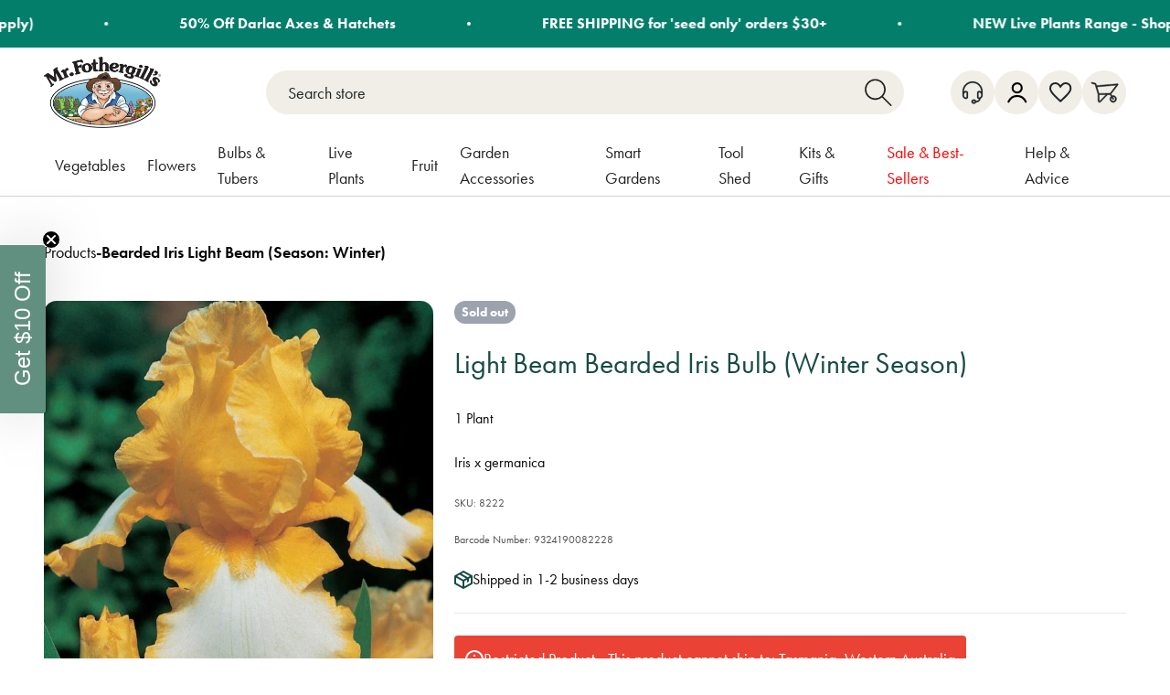

--- FILE ---
content_type: text/html; charset=utf-8
request_url: https://www.mrfothergills.com.au/products/bearded-iris-light-beam
body_size: 84993
content:
<!doctype html>

<html class="no-js" lang="en-AU" dir="ltr">
  <head>
    <meta charset="utf-8">
    <meta name="viewport" content="width=device-width, initial-scale=1.0, height=device-height, minimum-scale=1.0">
    <meta name="theme-color" content="#ffffff">

    <title>Light Beam Bearded Iris Bulb (Winter Season) | Mr Fothergill&#39;s</title><meta name="description" content="Striking yellow &amp; white blooms. Shop all your favourite bulbs at Mr Fothergill&#39;s"><link rel="canonical" href="https://www.mrfothergills.com.au/products/bearded-iris-light-beam">

    
    
    
<link rel="shortcut icon" href="//www.mrfothergills.com.au/cdn/shop/files/favicon.png?v=1721365890&width=96">
      <link rel="apple-touch-icon" href="//www.mrfothergills.com.au/cdn/shop/files/favicon.png?v=1721365890&width=180"><link rel="preconnect" href="https://cdn.shopify.com">
    <link rel="preconnect" href="https://fonts.shopifycdn.com" crossorigin>
    <link rel="dns-prefetch" href="https://productreviews.shopifycdn.com"><!-- social-meta-tags --><meta property="og:type" content="product">
  <meta property="og:title" content="Light Beam Bearded Iris Bulb (Winter Season)">
  <meta property="product:price:amount" content="14.49">
  <meta property="product:price:currency" content="AUD"><meta property="og:image" content="http://www.mrfothergills.com.au/cdn/shop/files/bearded_iris_light_beam.jpg?v=1762425199&width=2048">
  <meta property="og:image:secure_url" content="https://www.mrfothergills.com.au/cdn/shop/files/bearded_iris_light_beam.jpg?v=1762425199&width=2048">
  <meta property="og:image:width" content="925">
  <meta property="og:image:height" content="1200"><meta property="og:description" content="Striking yellow &amp; white blooms. Shop all your favourite bulbs at Mr Fothergill&#39;s"><meta property="og:url" content="https://www.mrfothergills.com.au/products/bearded-iris-light-beam">
<meta property="og:site_name" content="Mr Fothergill&#39;s AU"><meta name="twitter:card" content="summary"><meta name="twitter:title" content="Bearded Iris Light Beam (Season: Winter)">
  <meta name="twitter:description" content="A tall bearded iris that does best in full sun. The upper petals are a beautiful yellow while the lower petals feature white surrounded by yellow.
Bearded Iris are one of the easiest bulbs to grow in the garden. Providing tall accents in the back of garden beds, they give a beautiful display when in flower. They are also very hardy and drought tolerant and will develop into clumps if left undisturbed.
 "><meta name="twitter:image" content="https://www.mrfothergills.com.au/cdn/shop/files/bearded_iris_light_beam.jpg?crop=center&height=1200&v=1762425199&width=1200">
  <meta name="twitter:image:alt" content="Bearded Iris Light Beam (Season: Winter)"><!-- end social-meta-tags -->

    <!-- microdata-schema -->
  <script type="application/ld+json">
  {
    "@context": "https://schema.org",
    "@type": "Product",
    "productID": 9291897700649,
    "offers": [{
          "@type": "Offer",
          "name": "Bearded Iris Light Beam (Season: Winter)",
          "availability":"https://schema.org/OutOfStock",
          "price": 14.49,
          "priceCurrency": "AUD",
          "priceValidUntil": "2026-02-03","sku": "8222","url": "https://www.mrfothergills.com.au/products/bearded-iris-light-beam?variant=48658354209065"
        }
],"brand": {
      "@type": "Brand",
      "name": "Mr Fothergill's AU"
    },
    "name": "Light Beam Bearded Iris Bulb (Winter Season)",
    "description": "A tall bearded iris that does best in full sun. The upper petals are a beautiful yellow while the lower petals feature white surrounded by yellow.\nBearded Iris are one of the easiest bulbs to grow in the garden. Providing tall accents in the back of garden beds, they give a beautiful display when in flower. They are also very hardy and drought tolerant and will develop into clumps if left undisturbed.\n ",
    "category": "Bulb",
    "url": "https://www.mrfothergills.com.au/products/bearded-iris-light-beam",
    "sku": "8222","weight": {
        "@type": "QuantitativeValue",
        "unitCode": "kg",
        "value": 0.5
      },"image": {
      "@type": "ImageObject",
      "url": "https://www.mrfothergills.com.au/cdn/shop/files/bearded_iris_light_beam.jpg?v=1762425199&width=1024",
      "image": "https://www.mrfothergills.com.au/cdn/shop/files/bearded_iris_light_beam.jpg?v=1762425199&width=1024",
      "name": "Bearded Iris Light Beam (Season: Winter)",
      "width": "1024",
      "height": "1024"
    }
  }
  </script>



  <script type="application/ld+json">
  {
    "@context": "https://schema.org",
    "@type": "BreadcrumbList",
  "itemListElement": [{
      "@type": "ListItem",
      "position": 1,
      "name": "Home",
      "item": "https://www.mrfothergills.com.au"
    },{
          "@type": "ListItem",
          "position": 2,
          "name": "Bearded Iris Light Beam (Season: Winter)",
          "item": "https://www.mrfothergills.com.au/products/bearded-iris-light-beam"
        }]
  }
  </script>

<!-- end microdata-schema -->

    <!-- css-variables --><style>
  @font-face {
    font-family: "Kalam";
    src: url("//www.mrfothergills.com.au/cdn/shop/t/1/assets/kalam.woff2?v=146259348300393035121716447889") format("woff2"), url("//www.mrfothergills.com.au/cdn/shop/t/1/assets/kalam.woff?v=164979331464072988561716447889") format("woff");
    font-weight: normal;
    font-style: normal;
    font-display: swap;
  }/* Typography (heading) */
  
/* Typography (body) */
  




:root {
    /**
     * ---------------------------------------------------------------------
     * SPACING VARIABLES
     *
     * We are using a spacing inspired from frameworks like Tailwind CSS.
     * ---------------------------------------------------------------------
     */
    --spacing-0-5: 0.125rem; /* 2px */
    --spacing-1: 0.25rem; /* 4px */
    --spacing-1-5: 0.375rem; /* 6px */
    --spacing-2: 0.5rem; /* 8px */
    --spacing-2-5: 0.625rem; /* 10px */
    --spacing-3: 0.75rem; /* 12px */
    --spacing-3-5: 0.875rem; /* 14px */
    --spacing-4: 1rem; /* 16px */
    --spacing-4-5: 1.125rem; /* 18px */
    --spacing-5: 1.25rem; /* 20px */
    --spacing-5-5: 1.375rem; /* 22px */
    --spacing-6: 1.5rem; /* 24px */
    --spacing-6-5: 1.625rem; /* 26px */
    --spacing-7: 1.75rem; /* 28px */
    --spacing-7-5: 1.875rem; /* 30px */
    --spacing-8: 2rem; /* 32px */
    --spacing-8-5: 2.125rem; /* 34px */
    --spacing-9: 2.25rem; /* 36px */
    --spacing-9-5: 2.375rem; /* 38px */
    --spacing-10: 2.5rem; /* 40px */
    --spacing-11: 2.75rem; /* 44px */
    --spacing-12: 3rem; /* 48px */
    --spacing-14: 3.5rem; /* 56px */
    --spacing-16: 4rem; /* 64px */
    --spacing-18: 4.5rem; /* 72px */
    --spacing-20: 5rem; /* 80px */
    --spacing-24: 6rem; /* 96px */
    --spacing-28: 7rem; /* 112px */
    --spacing-32: 8rem; /* 128px */
    --spacing-36: 9rem; /* 144px */
    --spacing-40: 10rem; /* 160px */
    --spacing-44: 11rem; /* 176px */
    --spacing-48: 12rem; /* 192px */
    --spacing-52: 13rem; /* 208px */
    --spacing-56: 14rem; /* 224px */
    --spacing-60: 15rem; /* 240px */
    --spacing-64: 16rem; /* 256px */
    --spacing-72: 18rem; /* 288px */
    --spacing-80: 20rem; /* 320px */
    --spacing-96: 24rem; /* 384px */

    /* Container */
    --container-max-width: 1600px;
    --container-narrow-max-width: 1350px;
    --container-gutter: var(--spacing-5);
    --section-outer-spacing-block: var(--spacing-8);
    --section-inner-max-spacing-block: var(--spacing-8);
    --section-inner-spacing-inline: var(--container-gutter);
    --section-stack-spacing-block: var(--spacing-8);

    /* Grid gutter */
    --grid-gutter: var(--spacing-5);

    /* Product list settings */
    --product-list-row-gap: var(--spacing-8);
    --product-list-column-gap: var(--grid-gutter);

    /* Form settings */
    --input-gap: var(--spacing-2);
    --input-height: 2.625rem;
    --input-padding-inline: var(--spacing-4);

    /* Other sizes */
    --sticky-area-height: calc(var(--sticky-announcement-bar-enabled, 0) * var(--announcement-bar-height, 0px) + var(--sticky-header-enabled, 0) * var(--header-height, 0px));

    /* RTL support */
    --transform-logical-flip: 1;
    --transform-origin-start: left;
    --transform-origin-end: right;

    /**
     * ---------------------------------------------------------------------
     * TYPOGRAPHY
     * ---------------------------------------------------------------------
     */

    /* Font properties */
    --heading-font-family: "p22-mackinac-pro", serif;
    --heading-font-weight: 500;
    --heading-font-style: normal;
    --heading-text-transform: normal;
    --heading-letter-spacing: -0.02em;
    --text-font-family: "futura-pt", -apple-system, 'Segoe UI', Roboto, 'Helvetica Neue', 'Noto Sans', 'Liberation Sans', Arial, sans-serif, 'Apple Color Emoji', 'Segoe UI Emoji', 'Segoe UI Symbol', 'Noto Color Emoji';
    --text-font-weight: 400;
    --text-font-style: normal;
    --text-letter-spacing: 0.0em;
    --subtitle-font-family: "Kalam", serif;

    /* Font sizes */
    --text-h0: 3rem;
    --text-h1: 2.5rem;
    --text-h2: 2rem;
    --text-h3: 1.5rem;
    --text-h4: 1.375rem;
    --text-h5: 1.125rem;
    --text-h6: 1rem;
    --text-xs: 0.8125rem;
    --text-sm: 0.875rem;
    --text-base: 1.0rem;
    --text-lg: 1.25rem;

    /**
     * ---------------------------------------------------------------------
     * COLORS
     * ---------------------------------------------------------------------
     */

    /* Color settings */--accent: 97 144 128;
    --text-primary: 8 8 8;
    --background-primary: 255 255 255;
    --dialog-background: 255 255 255;
/*    --border-color: var(--text-color, var(--text-primary)) / 0.12;*/
    --border-color: 206 212 218;
    --accordion-border-color: #CED4DA;

    /* Button colors */
    --button-background-primary: 97 144 128;
    --button-text-primary: 255 255 255;
    --button-background-secondary: 240 196 23;
    --button-text-secondary: 26 26 26;

    /* Status colors */
    --success-background: 224 244 232;
    --success-text: 0 163 65;
    --warning-background: 255 246 233;
    --warning-text: 255 183 74;
    --error-background: 254 231 231;
    --error-text: 248 58 58;

    /* Product colors */
    --on-sale-text: 209 19 19;
    --on-sale-badge-background: 209 19 19;
    --on-sale-badge-text: 255 255 255;
    --primary-badge-background: 97 144 128;
    --primary-badge-text: 255 255 255;
    --star-color: 255 183 74;

    /* Header colors */
    --header-background: 240 240 240;
    --header-text: 33 33 33;

    --vegetables-base: #007B9A;
    --plants-base: #45A3BB;

    /* Rounded variables (used for border radius) */
    --rounded-xs: 0.25rem;
    --rounded-sm: 0.5rem;
    --rounded: 1.0rem;
    --rounded-lg: 2.0rem;
    --rounded-full: 9999px;

    --rounded-button: 3.75rem;
    --rounded-input: 0.5rem;

    /* Box shadow */
    --shadow-sm: 0 2px 8px rgb(var(--text-primary) / 0.0);
    --shadow: 0 5px 15px rgb(var(--text-primary) / 0.0);
    --shadow-md: 0 5px 30px rgb(var(--text-primary) / 0.0);
    --shadow-block: 0px 18px 50px rgb(var(--text-primary) / 0.0);

    /**
     * ---------------------------------------------------------------------
     * OTHER
     * ---------------------------------------------------------------------
     */

    --cursor-close-svg-url: url(//www.mrfothergills.com.au/cdn/shop/t/1/assets/cursor-close.svg?v=147174565022153725511716447911);
    --cursor-zoom-in-svg-url: url(//www.mrfothergills.com.au/cdn/shop/t/1/assets/cursor-zoom-in.svg?v=154953035094101115921716447911);
    --cursor-zoom-out-svg-url: url(//www.mrfothergills.com.au/cdn/shop/t/1/assets/cursor-zoom-out.svg?v=16155520337305705181716447911);
    --checkmark-svg-url: url(//www.mrfothergills.com.au/cdn/shop/t/1/assets/checkmark.svg?v=77552481021870063511716447911);
  }

  [dir="rtl"]:root {
    /* RTL support */
    --transform-logical-flip: -1;
    --transform-origin-start: right;
    --transform-origin-end: left;
  }

  @media screen and (min-width: 700px) {
    :root {
      /* Typography (font size) */
      --text-h0: 4rem;
      --text-h1: 3rem;
      --text-h2: 2.5rem;
      --text-h3: 2rem;
      --text-h4: 1.625rem;
      --text-h5: 1.25rem;
      --text-h6: 1.125rem;

      --text-xs: 0.875rem;
      --text-sm: 1.0rem;
      --text-base: 1.125rem;
      --text-lg: 1.375rem;

      /* Spacing */
      --container-gutter: 2rem;
      --section-outer-spacing-block: var(--spacing-12);
      --section-inner-max-spacing-block: var(--spacing-10);
      --section-inner-spacing-inline: var(--spacing-10);
      --section-stack-spacing-block: var(--spacing-10);

      /* Grid gutter */
      --grid-gutter: var(--spacing-6);

      /* Product list settings */
      --product-list-row-gap: var(--spacing-12);

      /* Form settings */
      --input-gap: 1rem;
      --input-height: 3.125rem;
      --input-padding-inline: var(--spacing-5);
    }
  }

  @media screen and (min-width: 1000px) {
    :root {
      /* Spacing settings */
      --container-gutter: var(--spacing-12);
      --section-outer-spacing-block: var(--spacing-14);
      --section-inner-max-spacing-block: var(--spacing-12);
      --section-inner-spacing-inline: var(--spacing-14);
      --section-stack-spacing-block: var(--spacing-10);
    }
  }

  @media screen and (min-width: 1150px) {
    :root {
      /* Spacing settings */
      --container-gutter: var(--spacing-12);
      --section-outer-spacing-block: var(--spacing-14);
      --section-inner-max-spacing-block: var(--spacing-12);
      --section-inner-spacing-inline: var(--spacing-14);
      --section-stack-spacing-block: var(--spacing-12);
    }
  }

  @media screen and (min-width: 1400px) {
    :root {
      /* Typography (font size) */
      --text-h0: 5rem;
      --text-h1: 3.75rem;
      --text-h2: 3rem;
      --text-h3: 2.25rem;
      --text-h4: 2rem;
      --text-h5: 1.5rem;
      --text-h6: 1.25rem;

      --section-outer-spacing-block: var(--spacing-16);
      --section-inner-max-spacing-block: var(--spacing-14);
      --section-inner-spacing-inline: var(--spacing-16);
    }
  }

  @media screen and (min-width: 1600px) {
    :root {
      --section-outer-spacing-block: var(--spacing-16);
      --section-inner-max-spacing-block: var(--spacing-16);
      --section-inner-spacing-inline: var(--spacing-18);
    }
  }

  /**
   * ---------------------------------------------------------------------
   * LIQUID DEPENDANT CSS
   *
   * Our main CSS is Liquid free, but some very specific features depend on
   * theme settings, so we have them here
   * ---------------------------------------------------------------------
   */@media screen and (pointer: fine) {
        /* The !important are for the Shopify Payment button to ensure we override the default from Shopify styles */
        .button:not([disabled]):not(.button--outline):hover, .btn:not([disabled]):hover, .shopify-payment-button__button--unbranded:not([disabled]):hover {
          background-color: transparent !important;
          color: rgb(var(--button-outline-color) / var(--button-background-opacity, 1)) !important;
          box-shadow: inset 0 0 0 2px currentColor !important;
        }

        .button--outline:not([disabled]):hover {
          background: rgb(var(--button-background));
          color: rgb(var(--button-text-color));
          box-shadow: inset 0 0 0 2px rgb(var(--button-background));
        }
      }</style><!-- end css-variables -->

    <!-- content_for_header -->
      <script>window.performance && window.performance.mark && window.performance.mark('shopify.content_for_header.start');</script><meta name="google-site-verification" content="WU6Yisu1u5sXF8CR6Rn3XfPKne6k5QAL6aGpEjDZQ4Y">
<meta name="facebook-domain-verification" content="0c758cfuwqnb39497t4t12adexhy8e">
<meta id="shopify-digital-wallet" name="shopify-digital-wallet" content="/86677487913/digital_wallets/dialog">
<meta name="shopify-checkout-api-token" content="d932315b40c0665c8c08acc444024a51">
<meta id="in-context-paypal-metadata" data-shop-id="86677487913" data-venmo-supported="false" data-environment="production" data-locale="en_AU" data-paypal-v4="true" data-currency="AUD">
<link rel="alternate" type="application/json+oembed" href="https://www.mrfothergills.com.au/products/bearded-iris-light-beam.oembed">
<script async="async" src="/checkouts/internal/preloads.js?locale=en-AU"></script>
<link rel="preconnect" href="https://shop.app" crossorigin="anonymous">
<script async="async" src="https://shop.app/checkouts/internal/preloads.js?locale=en-AU&shop_id=86677487913" crossorigin="anonymous"></script>
<script id="apple-pay-shop-capabilities" type="application/json">{"shopId":86677487913,"countryCode":"AU","currencyCode":"AUD","merchantCapabilities":["supports3DS"],"merchantId":"gid:\/\/shopify\/Shop\/86677487913","merchantName":"Mr Fothergill's AU","requiredBillingContactFields":["postalAddress","email","phone"],"requiredShippingContactFields":["postalAddress","email","phone"],"shippingType":"shipping","supportedNetworks":["visa","masterCard"],"total":{"type":"pending","label":"Mr Fothergill's AU","amount":"1.00"},"shopifyPaymentsEnabled":true,"supportsSubscriptions":true}</script>
<script id="shopify-features" type="application/json">{"accessToken":"d932315b40c0665c8c08acc444024a51","betas":["rich-media-storefront-analytics"],"domain":"www.mrfothergills.com.au","predictiveSearch":true,"shopId":86677487913,"locale":"en"}</script>
<script>var Shopify = Shopify || {};
Shopify.shop = "fothergills-au.myshopify.com";
Shopify.locale = "en-AU";
Shopify.currency = {"active":"AUD","rate":"1.0"};
Shopify.country = "AU";
Shopify.theme = {"name":"Fothergills Production","id":167844905257,"schema_name":"Impact","schema_version":"4.0.3","theme_store_id":null,"role":"main"};
Shopify.theme.handle = "null";
Shopify.theme.style = {"id":null,"handle":null};
Shopify.cdnHost = "www.mrfothergills.com.au/cdn";
Shopify.routes = Shopify.routes || {};
Shopify.routes.root = "/";</script>
<script type="module">!function(o){(o.Shopify=o.Shopify||{}).modules=!0}(window);</script>
<script>!function(o){function n(){var o=[];function n(){o.push(Array.prototype.slice.apply(arguments))}return n.q=o,n}var t=o.Shopify=o.Shopify||{};t.loadFeatures=n(),t.autoloadFeatures=n()}(window);</script>
<script>
  window.ShopifyPay = window.ShopifyPay || {};
  window.ShopifyPay.apiHost = "shop.app\/pay";
  window.ShopifyPay.redirectState = null;
</script>
<script id="shop-js-analytics" type="application/json">{"pageType":"product"}</script>
<script defer="defer" async type="module" src="//www.mrfothergills.com.au/cdn/shopifycloud/shop-js/modules/v2/client.init-shop-cart-sync_BT-GjEfc.en.esm.js"></script>
<script defer="defer" async type="module" src="//www.mrfothergills.com.au/cdn/shopifycloud/shop-js/modules/v2/chunk.common_D58fp_Oc.esm.js"></script>
<script defer="defer" async type="module" src="//www.mrfothergills.com.au/cdn/shopifycloud/shop-js/modules/v2/chunk.modal_xMitdFEc.esm.js"></script>
<script type="module">
  await import("//www.mrfothergills.com.au/cdn/shopifycloud/shop-js/modules/v2/client.init-shop-cart-sync_BT-GjEfc.en.esm.js");
await import("//www.mrfothergills.com.au/cdn/shopifycloud/shop-js/modules/v2/chunk.common_D58fp_Oc.esm.js");
await import("//www.mrfothergills.com.au/cdn/shopifycloud/shop-js/modules/v2/chunk.modal_xMitdFEc.esm.js");

  window.Shopify.SignInWithShop?.initShopCartSync?.({"fedCMEnabled":true,"windoidEnabled":true});

</script>
<script>
  window.Shopify = window.Shopify || {};
  if (!window.Shopify.featureAssets) window.Shopify.featureAssets = {};
  window.Shopify.featureAssets['shop-js'] = {"shop-cart-sync":["modules/v2/client.shop-cart-sync_DZOKe7Ll.en.esm.js","modules/v2/chunk.common_D58fp_Oc.esm.js","modules/v2/chunk.modal_xMitdFEc.esm.js"],"init-fed-cm":["modules/v2/client.init-fed-cm_B6oLuCjv.en.esm.js","modules/v2/chunk.common_D58fp_Oc.esm.js","modules/v2/chunk.modal_xMitdFEc.esm.js"],"shop-cash-offers":["modules/v2/client.shop-cash-offers_D2sdYoxE.en.esm.js","modules/v2/chunk.common_D58fp_Oc.esm.js","modules/v2/chunk.modal_xMitdFEc.esm.js"],"shop-login-button":["modules/v2/client.shop-login-button_QeVjl5Y3.en.esm.js","modules/v2/chunk.common_D58fp_Oc.esm.js","modules/v2/chunk.modal_xMitdFEc.esm.js"],"pay-button":["modules/v2/client.pay-button_DXTOsIq6.en.esm.js","modules/v2/chunk.common_D58fp_Oc.esm.js","modules/v2/chunk.modal_xMitdFEc.esm.js"],"shop-button":["modules/v2/client.shop-button_DQZHx9pm.en.esm.js","modules/v2/chunk.common_D58fp_Oc.esm.js","modules/v2/chunk.modal_xMitdFEc.esm.js"],"avatar":["modules/v2/client.avatar_BTnouDA3.en.esm.js"],"init-windoid":["modules/v2/client.init-windoid_CR1B-cfM.en.esm.js","modules/v2/chunk.common_D58fp_Oc.esm.js","modules/v2/chunk.modal_xMitdFEc.esm.js"],"init-shop-for-new-customer-accounts":["modules/v2/client.init-shop-for-new-customer-accounts_C_vY_xzh.en.esm.js","modules/v2/client.shop-login-button_QeVjl5Y3.en.esm.js","modules/v2/chunk.common_D58fp_Oc.esm.js","modules/v2/chunk.modal_xMitdFEc.esm.js"],"init-shop-email-lookup-coordinator":["modules/v2/client.init-shop-email-lookup-coordinator_BI7n9ZSv.en.esm.js","modules/v2/chunk.common_D58fp_Oc.esm.js","modules/v2/chunk.modal_xMitdFEc.esm.js"],"init-shop-cart-sync":["modules/v2/client.init-shop-cart-sync_BT-GjEfc.en.esm.js","modules/v2/chunk.common_D58fp_Oc.esm.js","modules/v2/chunk.modal_xMitdFEc.esm.js"],"shop-toast-manager":["modules/v2/client.shop-toast-manager_DiYdP3xc.en.esm.js","modules/v2/chunk.common_D58fp_Oc.esm.js","modules/v2/chunk.modal_xMitdFEc.esm.js"],"init-customer-accounts":["modules/v2/client.init-customer-accounts_D9ZNqS-Q.en.esm.js","modules/v2/client.shop-login-button_QeVjl5Y3.en.esm.js","modules/v2/chunk.common_D58fp_Oc.esm.js","modules/v2/chunk.modal_xMitdFEc.esm.js"],"init-customer-accounts-sign-up":["modules/v2/client.init-customer-accounts-sign-up_iGw4briv.en.esm.js","modules/v2/client.shop-login-button_QeVjl5Y3.en.esm.js","modules/v2/chunk.common_D58fp_Oc.esm.js","modules/v2/chunk.modal_xMitdFEc.esm.js"],"shop-follow-button":["modules/v2/client.shop-follow-button_CqMgW2wH.en.esm.js","modules/v2/chunk.common_D58fp_Oc.esm.js","modules/v2/chunk.modal_xMitdFEc.esm.js"],"checkout-modal":["modules/v2/client.checkout-modal_xHeaAweL.en.esm.js","modules/v2/chunk.common_D58fp_Oc.esm.js","modules/v2/chunk.modal_xMitdFEc.esm.js"],"shop-login":["modules/v2/client.shop-login_D91U-Q7h.en.esm.js","modules/v2/chunk.common_D58fp_Oc.esm.js","modules/v2/chunk.modal_xMitdFEc.esm.js"],"lead-capture":["modules/v2/client.lead-capture_BJmE1dJe.en.esm.js","modules/v2/chunk.common_D58fp_Oc.esm.js","modules/v2/chunk.modal_xMitdFEc.esm.js"],"payment-terms":["modules/v2/client.payment-terms_Ci9AEqFq.en.esm.js","modules/v2/chunk.common_D58fp_Oc.esm.js","modules/v2/chunk.modal_xMitdFEc.esm.js"]};
</script>
<script>(function() {
  var isLoaded = false;
  function asyncLoad() {
    if (isLoaded) return;
    isLoaded = true;
    var urls = ["https:\/\/cdn.rebuyengine.com\/onsite\/js\/rebuy.js?shop=fothergills-au.myshopify.com","https:\/\/cdn.rebuyengine.com\/onsite\/js\/rebuy.js?shop=fothergills-au.myshopify.com","\/\/cdn.shopify.com\/proxy\/8bfa5f60d06851636a3476ac591e0e4f0625849439d36113faf5ea7a83fd24ee\/d1639lhkj5l89m.cloudfront.net\/js\/storefront\/uppromote.js?shop=fothergills-au.myshopify.com\u0026sp-cache-control=cHVibGljLCBtYXgtYWdlPTkwMA","https:\/\/api.fastbundle.co\/scripts\/src.js?shop=fothergills-au.myshopify.com"];
    for (var i = 0; i < urls.length; i++) {
      var s = document.createElement('script');
      s.type = 'text/javascript';
      s.async = true;
      s.src = urls[i];
      var x = document.getElementsByTagName('script')[0];
      x.parentNode.insertBefore(s, x);
    }
  };
  if(window.attachEvent) {
    window.attachEvent('onload', asyncLoad);
  } else {
    window.addEventListener('load', asyncLoad, false);
  }
})();</script>
<script id="__st">var __st={"a":86677487913,"offset":39600,"reqid":"5d85ca52-96cf-4e3f-a24c-6af37e570e1a-1769218196","pageurl":"www.mrfothergills.com.au\/products\/bearded-iris-light-beam","u":"0691fa21f601","p":"product","rtyp":"product","rid":9291897700649};</script>
<script>window.ShopifyPaypalV4VisibilityTracking = true;</script>
<script id="captcha-bootstrap">!function(){'use strict';const t='contact',e='account',n='new_comment',o=[[t,t],['blogs',n],['comments',n],[t,'customer']],c=[[e,'customer_login'],[e,'guest_login'],[e,'recover_customer_password'],[e,'create_customer']],r=t=>t.map((([t,e])=>`form[action*='/${t}']:not([data-nocaptcha='true']) input[name='form_type'][value='${e}']`)).join(','),a=t=>()=>t?[...document.querySelectorAll(t)].map((t=>t.form)):[];function s(){const t=[...o],e=r(t);return a(e)}const i='password',u='form_key',d=['recaptcha-v3-token','g-recaptcha-response','h-captcha-response',i],f=()=>{try{return window.sessionStorage}catch{return}},m='__shopify_v',_=t=>t.elements[u];function p(t,e,n=!1){try{const o=window.sessionStorage,c=JSON.parse(o.getItem(e)),{data:r}=function(t){const{data:e,action:n}=t;return t[m]||n?{data:e,action:n}:{data:t,action:n}}(c);for(const[e,n]of Object.entries(r))t.elements[e]&&(t.elements[e].value=n);n&&o.removeItem(e)}catch(o){console.error('form repopulation failed',{error:o})}}const l='form_type',E='cptcha';function T(t){t.dataset[E]=!0}const w=window,h=w.document,L='Shopify',v='ce_forms',y='captcha';let A=!1;((t,e)=>{const n=(g='f06e6c50-85a8-45c8-87d0-21a2b65856fe',I='https://cdn.shopify.com/shopifycloud/storefront-forms-hcaptcha/ce_storefront_forms_captcha_hcaptcha.v1.5.2.iife.js',D={infoText:'Protected by hCaptcha',privacyText:'Privacy',termsText:'Terms'},(t,e,n)=>{const o=w[L][v],c=o.bindForm;if(c)return c(t,g,e,D).then(n);var r;o.q.push([[t,g,e,D],n]),r=I,A||(h.body.append(Object.assign(h.createElement('script'),{id:'captcha-provider',async:!0,src:r})),A=!0)});var g,I,D;w[L]=w[L]||{},w[L][v]=w[L][v]||{},w[L][v].q=[],w[L][y]=w[L][y]||{},w[L][y].protect=function(t,e){n(t,void 0,e),T(t)},Object.freeze(w[L][y]),function(t,e,n,w,h,L){const[v,y,A,g]=function(t,e,n){const i=e?o:[],u=t?c:[],d=[...i,...u],f=r(d),m=r(i),_=r(d.filter((([t,e])=>n.includes(e))));return[a(f),a(m),a(_),s()]}(w,h,L),I=t=>{const e=t.target;return e instanceof HTMLFormElement?e:e&&e.form},D=t=>v().includes(t);t.addEventListener('submit',(t=>{const e=I(t);if(!e)return;const n=D(e)&&!e.dataset.hcaptchaBound&&!e.dataset.recaptchaBound,o=_(e),c=g().includes(e)&&(!o||!o.value);(n||c)&&t.preventDefault(),c&&!n&&(function(t){try{if(!f())return;!function(t){const e=f();if(!e)return;const n=_(t);if(!n)return;const o=n.value;o&&e.removeItem(o)}(t);const e=Array.from(Array(32),(()=>Math.random().toString(36)[2])).join('');!function(t,e){_(t)||t.append(Object.assign(document.createElement('input'),{type:'hidden',name:u})),t.elements[u].value=e}(t,e),function(t,e){const n=f();if(!n)return;const o=[...t.querySelectorAll(`input[type='${i}']`)].map((({name:t})=>t)),c=[...d,...o],r={};for(const[a,s]of new FormData(t).entries())c.includes(a)||(r[a]=s);n.setItem(e,JSON.stringify({[m]:1,action:t.action,data:r}))}(t,e)}catch(e){console.error('failed to persist form',e)}}(e),e.submit())}));const S=(t,e)=>{t&&!t.dataset[E]&&(n(t,e.some((e=>e===t))),T(t))};for(const o of['focusin','change'])t.addEventListener(o,(t=>{const e=I(t);D(e)&&S(e,y())}));const B=e.get('form_key'),M=e.get(l),P=B&&M;t.addEventListener('DOMContentLoaded',(()=>{const t=y();if(P)for(const e of t)e.elements[l].value===M&&p(e,B);[...new Set([...A(),...v().filter((t=>'true'===t.dataset.shopifyCaptcha))])].forEach((e=>S(e,t)))}))}(h,new URLSearchParams(w.location.search),n,t,e,['guest_login'])})(!0,!0)}();</script>
<script integrity="sha256-4kQ18oKyAcykRKYeNunJcIwy7WH5gtpwJnB7kiuLZ1E=" data-source-attribution="shopify.loadfeatures" defer="defer" src="//www.mrfothergills.com.au/cdn/shopifycloud/storefront/assets/storefront/load_feature-a0a9edcb.js" crossorigin="anonymous"></script>
<script crossorigin="anonymous" defer="defer" src="//www.mrfothergills.com.au/cdn/shopifycloud/storefront/assets/shopify_pay/storefront-65b4c6d7.js?v=20250812"></script>
<script data-source-attribution="shopify.dynamic_checkout.dynamic.init">var Shopify=Shopify||{};Shopify.PaymentButton=Shopify.PaymentButton||{isStorefrontPortableWallets:!0,init:function(){window.Shopify.PaymentButton.init=function(){};var t=document.createElement("script");t.src="https://www.mrfothergills.com.au/cdn/shopifycloud/portable-wallets/latest/portable-wallets.en.js",t.type="module",document.head.appendChild(t)}};
</script>
<script data-source-attribution="shopify.dynamic_checkout.buyer_consent">
  function portableWalletsHideBuyerConsent(e){var t=document.getElementById("shopify-buyer-consent"),n=document.getElementById("shopify-subscription-policy-button");t&&n&&(t.classList.add("hidden"),t.setAttribute("aria-hidden","true"),n.removeEventListener("click",e))}function portableWalletsShowBuyerConsent(e){var t=document.getElementById("shopify-buyer-consent"),n=document.getElementById("shopify-subscription-policy-button");t&&n&&(t.classList.remove("hidden"),t.removeAttribute("aria-hidden"),n.addEventListener("click",e))}window.Shopify?.PaymentButton&&(window.Shopify.PaymentButton.hideBuyerConsent=portableWalletsHideBuyerConsent,window.Shopify.PaymentButton.showBuyerConsent=portableWalletsShowBuyerConsent);
</script>
<script>
  function portableWalletsCleanup(e){e&&e.src&&console.error("Failed to load portable wallets script "+e.src);var t=document.querySelectorAll("shopify-accelerated-checkout .shopify-payment-button__skeleton, shopify-accelerated-checkout-cart .wallet-cart-button__skeleton"),e=document.getElementById("shopify-buyer-consent");for(let e=0;e<t.length;e++)t[e].remove();e&&e.remove()}function portableWalletsNotLoadedAsModule(e){e instanceof ErrorEvent&&"string"==typeof e.message&&e.message.includes("import.meta")&&"string"==typeof e.filename&&e.filename.includes("portable-wallets")&&(window.removeEventListener("error",portableWalletsNotLoadedAsModule),window.Shopify.PaymentButton.failedToLoad=e,"loading"===document.readyState?document.addEventListener("DOMContentLoaded",window.Shopify.PaymentButton.init):window.Shopify.PaymentButton.init())}window.addEventListener("error",portableWalletsNotLoadedAsModule);
</script>

<script type="module" src="https://www.mrfothergills.com.au/cdn/shopifycloud/portable-wallets/latest/portable-wallets.en.js" onError="portableWalletsCleanup(this)" crossorigin="anonymous"></script>
<script nomodule>
  document.addEventListener("DOMContentLoaded", portableWalletsCleanup);
</script>

<link id="shopify-accelerated-checkout-styles" rel="stylesheet" media="screen" href="https://www.mrfothergills.com.au/cdn/shopifycloud/portable-wallets/latest/accelerated-checkout-backwards-compat.css" crossorigin="anonymous">
<style id="shopify-accelerated-checkout-cart">
        #shopify-buyer-consent {
  margin-top: 1em;
  display: inline-block;
  width: 100%;
}

#shopify-buyer-consent.hidden {
  display: none;
}

#shopify-subscription-policy-button {
  background: none;
  border: none;
  padding: 0;
  text-decoration: underline;
  font-size: inherit;
  cursor: pointer;
}

#shopify-subscription-policy-button::before {
  box-shadow: none;
}

      </style>

<script>window.performance && window.performance.mark && window.performance.mark('shopify.content_for_header.end');</script>
    <!-- end content_for_header --><link href="//www.mrfothergills.com.au/cdn/shop/t/1/assets/theme.css?v=26836558415301303571759984166" rel="stylesheet" type="text/css" media="all" /><link href="//www.mrfothergills.com.au/cdn/shop/t/1/assets/tailwind.css?v=115228019479287994561768543849" rel="stylesheet" type="text/css" media="all" /><link href="//www.mrfothergills.com.au/cdn/shop/t/1/assets/custom.css?v=127858102382861938131748425193" rel="stylesheet" type="text/css" media="all" /><link href="//www.mrfothergills.com.au/cdn/shop/t/1/assets/swiper.min.css?v=71815579066092811581740018881" rel="stylesheet" type="text/css" media="all" /><script>
      window.shopUrl = 'https://www.mrfothergills.com.au';
      window.routes = {
        cart_add_url: '/cart/add',
        cart_change_url: '/cart/change',
        cart_update_url: '/cart/update',
        cart_url: '/cart',
        predictive_search_url: '/search/suggest',
      };
    </script><meta name="google-site-verification" content="mA9mukm62IpmG67D7GEi4Ed72HijtEGLLGcvjHk2-uE" /><!-- Google Tag Manager -->
    <script>(function(w,d,s,l,i){w[l]=w[l]||[];w[l].push({'gtm.start':
    new Date().getTime(),event:'gtm.js'});var f=d.getElementsByTagName(s)[0],
    j=d.createElement(s),dl=l!='dataLayer'?'&l='+l:'';j.async=true;j.src=
    'https://www.googletagmanager.com/gtm.js?id='+i+dl;f.parentNode.insertBefore(j,f);
    })(window,document,'script','dataLayer','GTM-MCBD88Z');</script>
    <!-- End Google Tag Manager --><script>
  (function() {
      class Ultimate_Shopify_DataLayer {
        constructor() {
          window.dataLayer = window.dataLayer || []; 
          
          // use a prefix of events name
          this.eventPrefix = '';

          // Caution: Do not modify anything below this line, as it may result in it not functioning correctly.
          this.cart = {"note":null,"attributes":{},"original_total_price":0,"total_price":0,"total_discount":0,"total_weight":0.0,"item_count":0,"items":[],"requires_shipping":false,"currency":"AUD","items_subtotal_price":0,"cart_level_discount_applications":[],"checkout_charge_amount":0}
          this.countryCode = "AU";
          this.storeURL = "https://www.mrfothergills.com.au";
          localStorage.setItem('shopCountryCode', this.countryCode);
          this.collectData(); 
          this.itemsList = [];
        }

       debounce(delay) {         
          let timeoutId;
          return function(func) {
            const context = this;
            const args = arguments;
            
            clearTimeout(timeoutId);
            
            timeoutId = setTimeout(function() {
              func.apply(context, args);
            }, delay);
          };
        }

        eventConsole(eventName, eventData) {
          const css1 = 'background: red; color: #fff; font-size: normal; border-radius: 3px 0 0 3px; padding: 3px 4px;';
          const css2 = 'background-color: blue; color: #fff; font-size: normal; border-radius: 0 3px 3px 0; padding: 3px 4px;';
          console.log('%cGTM DataLayer Event:%c' + eventName, css1, css2, eventData);
        }

        collectData() { 
            this.customerData();
            this.loginRegisterData();
        }        

        //logged-in customer data 
        customerData() {
            const currentUser = {};
            

            if (currentUser.email) {
              currentUser.hash_email = "e3b0c44298fc1c149afbf4c8996fb92427ae41e4649b934ca495991b7852b855"
            }

            if (currentUser.phone) {
              currentUser.hash_phone = "e3b0c44298fc1c149afbf4c8996fb92427ae41e4649b934ca495991b7852b855"
            }

            window.dataLayer = window.dataLayer || [];
            dataLayer.push({
              customer: currentUser
            });
        }

        //login register 
        loginRegisterData() {
          
          const self = this; 
          let isTrackedLogin = false;
          let isTrackedRegister = false;
          
          if(window.location.href.includes('/account/login')) {
            document.addEventListener('submit', function(e) {
              const loginForm = e.target.closest('[action="/account/login"]');
              if(loginForm && !isTrackedLogin) {
                  const eventData = {
                    event: self.eventPrefix + 'login'
                  }
                  isTrackedLogin = true;
                  dataLayer.push(eventData);
                  self.eventConsole(self.eventPrefix + 'login', eventData);
              }
            });
          }

          if(window.location.href.includes('/account/register')) {
            document.addEventListener('submit', function(e) {
              const registerForm = e.target.closest('[action="/account"]');
              if(registerForm && !isTrackedRegister) {
                  const eventData = {
                    event: self.eventPrefix + 'sign_up'
                  }
                
                  isTrackedRegister = true;
                  dataLayer.push(eventData);
                  self.eventConsole(self.eventPrefix + 'sign_up', eventData);
              }
            });
          }
        }
      } 
      // end Ultimate_Shopify_DataLayer

      document.addEventListener('DOMContentLoaded', function() {
        try{
          new Ultimate_Shopify_DataLayer();
        }catch(error) {
          console.log(error);
        }
      });
    
  })();
</script>

  <!-- BEGIN app block: shopify://apps/orderlogic-min-max-limits/blocks/orderlogic/02463cc1-4876-4a68-8865-248003957801 --><script>
  DEBUG_KEY = "__olDebug";
  var ol_cachebuster = "202502190343";

  if (typeof olCreateStorage == 'undefined') {
    var olCreateStorage = function (name, value) {
      localStorage.setItem(name, JSON.stringify(value));
    };
  }

  if (typeof olReadStorage == 'undefined') {
    var olReadStorage = function (name) {
      return JSON.parse(localStorage.getItem(name));
    };
  }

  if (typeof ol_hostname == 'undefined') {
    var ol_hostname = 'www.orderlogicapp.com';
    var ol_debug = olReadStorage(DEBUG_KEY);
    if (window.location.search.replace("?", "").substring(0, 7) == 'olDebug') {
      ol_debug = window.location.search.replace("?olDebug=", "");
      if (ol_debug == 'false') ol_debug = false;
      olCreateStorage(DEBUG_KEY, ol_debug);
    }
  }

  if (( typeof ol_cachebuster != 'undefined') || (ol_debug)) {
    if (typeof ol_script == 'undefined') {
      var ol_script = document.createElement('script');
      ol_script.type = 'text/javascript';
      ol_script.async = true;
      ol_script.src = "https://" + (ol_debug ? 'dev.orderlogicapp.com' : ol_hostname) + "/embedded_js/store.js?" + ol_cachebuster;
      document.head.appendChild(ol_script);
    }
  }

  

  olProductData = { 
  }

  
  olProductDataDcb = {
    productId: 9291897700649,
    handle: "bearded-iris-light-beam",
    tags: [
      
      "Type: Bulb",
      
    ]
  }
  
</script>


<!-- END app block --><!-- BEGIN app block: shopify://apps/uppromote-affiliate/blocks/message-bar/64c32457-930d-4cb9-9641-e24c0d9cf1f4 -->

<style>
    body {
        transition: padding-top .2s;
    }
    .scaaf-message-bar {
        --primary-text-color: ;
        --secondary-text-color: ;
        --primary-bg-color: ;
        --secondary-bg-color: ;
        --primary-text-size: px;
        --secondary-text-size: px;
        text-align: center;
        display: block;
        width: 100%;
        padding: 10px;
        animation-duration: .5s;
        animation-name: fadeIn;
        position: absolute;
        top: 0;
        left: 0;
        width: 100%;
        z-index: 10;
    }

    .scaaf-message-bar-content {
        margin: 0;
        padding: 0;
    }

    .scaaf-message-bar[data-layout=referring] {
        background-color: var(--primary-bg-color);
        color: var(--primary-text-color);
        font-size: var(--primary-text-size);
    }

    .scaaf-message-bar[data-layout=direct] {
        background-color: var(--secondary-bg-color);
        color: var(--secondary-text-color);
        font-size: var(--secondary-text-size);
    }

</style>

<script type="text/javascript">
    (function() {
        let container, contentContainer
        const settingTag = document.querySelector('script#uppromote-message-bar-setting')

        if (!settingTag || !settingTag.textContent) {
            return
        }

        const setting = JSON.parse(settingTag.textContent)
        if (!setting.referral_enable) {
            return
        }

        const getCookie = (cName) => {
            let name = cName + '='
            let decodedCookie = decodeURIComponent(document.cookie)
            let ca = decodedCookie.split(';')
            for (let i = 0; i < ca.length; i++) {
                let c = ca[i]
                while (c.charAt(0) === ' ') {
                    c = c.substring(1)
                }
                if (c.indexOf(name) === 0) {
                    return c.substring(name.length, c.length)
                }
            }

            return null
        }

        function renderContainer() {
            container = document.createElement('div')
            container.classList.add('scaaf-message-bar')
            contentContainer = document.createElement('p')
            contentContainer.classList.add('scaaf-message-bar-content')
            container.append(contentContainer)
        }

        function calculateLayout() {
            const height = container.scrollHeight

            function onMouseMove() {
                document.body.style.paddingTop = `${height}px`
                document.body.removeEventListener('mousemove', onMouseMove)
                document.body.removeEventListener('touchstart', onMouseMove)
            }

            document.body.addEventListener('mousemove', onMouseMove)
            document.body.addEventListener('touchstart', onMouseMove)
        }

        renderContainer()

        function fillDirectContent() {
            if (!setting.not_referral_enable) {
                return
            }
            container.dataset.layout = 'direct'
            contentContainer.textContent = setting.not_referral_content
            document.body.prepend(container)
            calculateLayout()
        }

        function prepareForReferring() {
            contentContainer.textContent = 'Loading'
            contentContainer.style.visibility = 'hidden'
            document.body.prepend(container)
            calculateLayout()
        }

        function fillReferringContent(aff) {
            container.dataset.layout = 'referring'
            contentContainer.textContent = setting.referral_content
                .replaceAll('{affiliate_name}', aff.name)
                .replaceAll('{company}', aff.company)
                .replaceAll('{affiliate_firstname}', aff.first_name)
                .replaceAll('{personal_detail}', aff.personal_detail)
            contentContainer.style.visibility = 'visible'
        }

        function safeJsonParse (str) {
            if (!str) return null;
            try {
                return JSON.parse(str);
            } catch {
                return null;
            }
        }

        function renderFromCookie(affiliateID) {
            if (!affiliateID) {
                fillDirectContent()
                return
            }

            prepareForReferring()

            let info
            const raw = getCookie('_up_a_info')

            try {
                if (raw) {
                    info = safeJsonParse(raw)
                }
            } catch {
                console.warn('Affiliate info (_up_a_info) is invalid JSON', raw)
                fillDirectContent()
                return
            }

            if (!info) {
                fillDirectContent()
                return
            }

            const aff = {
                company: info.company || '',
                name: (info.first_name || '') + ' ' + (info.last_name || ''),
                first_name: info.first_name || '',
                personal_detail: getCookie('scaaf_pd') || ''
            }

            fillReferringContent(aff)
        }

        function paintMessageBar() {
            if (!document.body) {
                return requestAnimationFrame(paintMessageBar)
            }

            const urlParams = new URLSearchParams(window.location.search)
            const scaRef = urlParams.get("sca_ref")
            const urlAffiliateID = scaRef ? scaRef.split('.')[0] + '' : null
            const cookieAffiliateID = getCookie('up_uppromote_aid')
            const isReferralLink = !!scaRef

            if (!isReferralLink) {
                if (cookieAffiliateID) {
                    renderFromCookie(cookieAffiliateID)
                    return
                }
                fillDirectContent()
                return
            }

            if (cookieAffiliateID === urlAffiliateID) {
                renderFromCookie(cookieAffiliateID)
                return
            }

            const lastClick = Number(getCookie('up_uppromote_lc') || 0)
            const diffMinuteFromNow = (Date.now() - lastClick) / (60 * 1000)
            if (diffMinuteFromNow <= 1) {
                renderFromCookie(cookieAffiliateID)
                return
            }

            let waited = 0
            const MAX_WAIT = 5000
            const INTERVAL = 300

            const timer = setInterval(() => {
                const newCookieID = getCookie('up_uppromote_aid')
                const isStillThatAffiliate = newCookieID === urlAffiliateID
                const isReceived = localStorage.getItem('up_uppromote_received') === '1'
                let isLoadedAffiliateInfoDone = !!safeJsonParse(getCookie('_up_a_info'))

                if (isReceived && isStillThatAffiliate && isLoadedAffiliateInfoDone) {
                    clearInterval(timer)
                    renderFromCookie(newCookieID)
                    return
                }

                waited += INTERVAL
                if (waited >= MAX_WAIT) {
                    clearInterval(timer)
                    fillDirectContent()
                }
            }, INTERVAL)
        }

        requestAnimationFrame(paintMessageBar)
    })()
</script>


<!-- END app block --><!-- BEGIN app block: shopify://apps/hreflang-manager/blocks/gwa-hreflang/35dc0b05-d599-4c8e-8584-8cd17768854a --><!-- BEGIN app snippet: gwa-hreflang-product --><link rel="alternate" hreflang="en-AU" href="https://www.mrfothergills.com.au/products/bearded-iris-light-beam"><!-- END app snippet --><!-- END app block --><!-- BEGIN app block: shopify://apps/fbp-fast-bundle/blocks/fast_bundle/9e87fbe2-9041-4c23-acf5-322413994cef -->
  <!-- BEGIN app snippet: fast_bundle -->




<script>
    if (Math.random() < 0.05) {
      window.FastBundleRenderTimestamp = Date.now();
    }
    const newBaseUrl = 'https://sdk.fastbundle.co'
    const apiURL = 'https://api.fastbundle.co'
    const rbrAppUrl = `${newBaseUrl}/{version}/main.min.js`
    const rbrVendorUrl = `${newBaseUrl}/{version}/vendor.js`
    const rbrCartUrl = `${apiURL}/scripts/cart.js`
    const rbrStyleUrl = `${newBaseUrl}/{version}/main.min.css`

    const legacyRbrAppUrl = `${apiURL}/react-src/static/js/main.min.js`
    const legacyRbrStyleUrl = `${apiURL}/react-src/static/css/main.min.css`

    const previousScriptLoaded = Boolean(document.querySelectorAll(`script[src*="${newBaseUrl}"]`).length)
    const previousLegacyScriptLoaded = Boolean(document.querySelectorAll(`script[src*="${legacyRbrAppUrl}"]`).length)

    if (!(previousScriptLoaded || previousLegacyScriptLoaded)) {
        const FastBundleConf = {"enable_bap_modal":false,"frontend_version":"1.22.09","storefront_record_submitted":true,"use_shopify_prices":false,"currencies":[{"id":1576578335,"code":"AUD","conversion_fee":1.0,"roundup_number":0.0,"rounding_enabled":true}],"is_active":true,"override_product_page_forms":false,"allow_funnel":false,"translations":[{"id":3358173,"key":"add","value":"Add","locale_code":"en-AU","model":"shop","object_id":129115},{"id":3358174,"key":"add_all_products_to_cart","value":"Add all products to cart","locale_code":"en-AU","model":"shop","object_id":129115},{"id":3358175,"key":"add_bundle","value":"Add Bundle","locale_code":"en-AU","model":"shop","object_id":129115},{"id":3358178,"key":"added","value":"Added","locale_code":"en-AU","model":"shop","object_id":129115},{"id":3358179,"key":"added_","value":"Added","locale_code":"en-AU","model":"shop","object_id":129115},{"id":3358180,"key":"added_items","value":"Added items","locale_code":"en-AU","model":"shop","object_id":129115},{"id":3358181,"key":"added_product_issue","value":"There's an issue with the added products","locale_code":"en-AU","model":"shop","object_id":129115},{"id":3358182,"key":"added_to_product_list","value":"Added to the product list","locale_code":"en-AU","model":"shop","object_id":129115},{"id":3358176,"key":"add_items","value":"Please add items","locale_code":"en-AU","model":"shop","object_id":129115},{"id":3358177,"key":"add_to_cart","value":"Add to cart","locale_code":"en-AU","model":"shop","object_id":129115},{"id":3358183,"key":"all_included_products_are_sold_out","value":"All included products are sold out","locale_code":"en-AU","model":"shop","object_id":129115},{"id":3358184,"key":"apply_discount","value":"Discount will be applied at checkout","locale_code":"en-AU","model":"shop","object_id":129115},{"id":3358189,"key":"badge_price_description","value":"Save {discount}","locale_code":"en-AU","model":"shop","object_id":129115},{"id":3358185,"key":"bap_disabled","value":"Complete the bundle","locale_code":"en-AU","model":"shop","object_id":129115},{"id":3358187,"key":"bap_modal_sub_title_without_variant","value":"Review the below boxes and click on the button to fix the cart.","locale_code":"en-AU","model":"shop","object_id":129115},{"id":3358186,"key":"bap_modal_sub_title_with_variant","value":"Review the below boxes, select the proper variant for each included products and click on the button to fix the cart.","locale_code":"en-AU","model":"shop","object_id":129115},{"id":3358188,"key":"bap_modal_title","value":"{product_name} is a bundle product that includes {num_of_products} products. This product will be replaced by its included products.","locale_code":"en-AU","model":"shop","object_id":129115},{"id":3358190,"key":"builder_added_count","value":"{num_added} / {num_must_add} added","locale_code":"en-AU","model":"shop","object_id":129115},{"id":3358191,"key":"builder_count_error","value":"You must add {quantity} other items from the above collections.","locale_code":"en-AU","model":"shop","object_id":129115},{"id":3358192,"key":"bundle_not_available","value":"The bundle is not available anymore","locale_code":"en-AU","model":"shop","object_id":129115},{"id":3358193,"key":"bundle_title","value":"Bundle title","locale_code":"en-AU","model":"shop","object_id":129115},{"id":3358194,"key":"buy","value":"Buy","locale_code":"en-AU","model":"shop","object_id":129115},{"id":3358195,"key":"buy_all","value":"Buy all","locale_code":"en-AU","model":"shop","object_id":129115},{"id":3358196,"key":"buy_from_collections","value":"Buy from these collections","locale_code":"en-AU","model":"shop","object_id":129115},{"id":3358197,"key":"buy_item","value":"Buy {quantity} items","locale_code":"en-AU","model":"shop","object_id":129115},{"id":3358198,"key":"bxgy_btn_title","value":"Add to cart","locale_code":"en-AU","model":"shop","object_id":129115},{"id":3358199,"key":"cancel","value":"Cancel","locale_code":"en-AU","model":"shop","object_id":129115},{"id":3358200,"key":"choose_items_to_buy","value":"Choose items to buy together.","locale_code":"en-AU","model":"shop","object_id":129115},{"id":3358201,"key":"collection","value":"collection","locale_code":"en-AU","model":"shop","object_id":129115},{"id":3358202,"key":"collection_btn_title","value":"Add selected to cart","locale_code":"en-AU","model":"shop","object_id":129115},{"id":3358203,"key":"collection_item","value":"Add {quantity} items from {collection}","locale_code":"en-AU","model":"shop","object_id":129115},{"id":3358204,"key":"color","value":"Color","locale_code":"en-AU","model":"shop","object_id":129115},{"id":3358205,"key":"copied","value":"Copied!","locale_code":"en-AU","model":"shop","object_id":129115},{"id":3358206,"key":"copy_code","value":"Copy code","locale_code":"en-AU","model":"shop","object_id":129115},{"id":3358207,"key":"currently_soldout","value":"This product is currently sold out","locale_code":"en-AU","model":"shop","object_id":129115},{"id":3358208,"key":"days","value":"Days","locale_code":"en-AU","model":"shop","object_id":129115},{"id":3358209,"key":"delete_bap_product","value":"here","locale_code":"en-AU","model":"shop","object_id":129115},{"id":3358210,"key":"discount_applied","value":"{discount} discount applied","locale_code":"en-AU","model":"shop","object_id":129115},{"id":3358211,"key":"discount_card_desc","value":"Enter the discount code below if it isn't included at checkout.","locale_code":"en-AU","model":"shop","object_id":129115},{"id":3358212,"key":"discount_card_discount","value":"Discount code:","locale_code":"en-AU","model":"shop","object_id":129115},{"id":3358213,"key":"discount_is_applied","value":"discount is applied on the selected products.","locale_code":"en-AU","model":"shop","object_id":129115},{"id":3358214,"key":"discount_off","value":"{discount} OFF","locale_code":"en-AU","model":"shop","object_id":129115},{"id":3358215,"key":"dropdown","value":"dropdown","locale_code":"en-AU","model":"shop","object_id":129115},{"id":3358216,"key":"error_loading_bundles","value":"There is a problem loading bundles, please try again in a bit!","locale_code":"en-AU","model":"shop","object_id":129115},{"id":3358217,"key":"fix_cart","value":"Fix your Cart","locale_code":"en-AU","model":"shop","object_id":129115},{"id":3358218,"key":"free","value":"Free","locale_code":"en-AU","model":"shop","object_id":129115},{"id":3358219,"key":"free_gift","value":"Free gift","locale_code":"en-AU","model":"shop","object_id":129115},{"id":3358220,"key":"free_gift_applied","value":"Free gift applied","locale_code":"en-AU","model":"shop","object_id":129115},{"id":3358221,"key":"free_shipping","value":"Free shipping","locale_code":"en-AU","model":"shop","object_id":129115},{"id":3358222,"key":"funnel_alert","value":"This item is already in your cart.","locale_code":"en-AU","model":"shop","object_id":129115},{"id":3358223,"key":"funnel_button_description","value":"Buy this bundle | Save {discount}","locale_code":"en-AU","model":"shop","object_id":129115},{"id":3358224,"key":"funnel_discount_description","value":"save {discount}","locale_code":"en-AU","model":"shop","object_id":129115},{"id":3358225,"key":"funnel_popup_title","value":"Complete your cart with this bundle and save","locale_code":"en-AU","model":"shop","object_id":129115},{"id":3358226,"key":"get_free_gift","value":"Get these free gifts","locale_code":"en-AU","model":"shop","object_id":129115},{"id":3358227,"key":"get_off_collections","value":"Get {discount}% Off on these collections","locale_code":"en-AU","model":"shop","object_id":129115},{"id":3358228,"key":"go_to_bundle_builder","value":"Build Your Bundle","locale_code":"en-AU","model":"shop","object_id":129115},{"id":3358229,"key":"go_to_offer_page","value":"Go to Offer Page","locale_code":"en-AU","model":"shop","object_id":129115},{"id":3358230,"key":"have_not_selected","value":"You have not selected any items yet","locale_code":"en-AU","model":"shop","object_id":129115},{"id":3358231,"key":"have_selected","value":"You have selected {quantity} items","locale_code":"en-AU","model":"shop","object_id":129115},{"id":3358232,"key":"hide","value":"Hide","locale_code":"en-AU","model":"shop","object_id":129115},{"id":3358233,"key":"hours","value":"Hours","locale_code":"en-AU","model":"shop","object_id":129115},{"id":3358234,"key":"includes_free_shipping","value":"Includes free shipping","locale_code":"en-AU","model":"shop","object_id":129115},{"id":3358235,"key":"item","value":"item","locale_code":"en-AU","model":"shop","object_id":129115},{"id":3358236,"key":"items","value":"items","locale_code":"en-AU","model":"shop","object_id":129115},{"id":3358237,"key":"items_not_found","value":"No matching items found","locale_code":"en-AU","model":"shop","object_id":129115},{"id":3358238,"key":"items_selected","value":"items selected","locale_code":"en-AU","model":"shop","object_id":129115},{"id":3358240,"key":"main_sold_out","value":"The main product is sold out.","locale_code":"en-AU","model":"shop","object_id":129115},{"id":3358239,"key":"material","value":"Material","locale_code":"en-AU","model":"shop","object_id":129115},{"id":3358241,"key":"min","value":"Min","locale_code":"en-AU","model":"shop","object_id":129115},{"id":3358242,"key":"mix_btn_title","value":"Add selected to cart","locale_code":"en-AU","model":"shop","object_id":129115},{"id":3358243,"key":"multiple_items_funnel_alert","value":"Some of the items are already in the cart","locale_code":"en-AU","model":"shop","object_id":129115},{"id":3358244,"key":"no","value":"No","locale_code":"en-AU","model":"shop","object_id":129115},{"id":3358245,"key":"no_item","value":"No items added!","locale_code":"en-AU","model":"shop","object_id":129115},{"id":3358246,"key":"no_item_selected","value":"No items selected!","locale_code":"en-AU","model":"shop","object_id":129115},{"id":3358247,"key":"not_enough","value":"insufficient inventory","locale_code":"en-AU","model":"shop","object_id":129115},{"id":3358248,"key":"not_selected_any","value":"not selected any items yet.","locale_code":"en-AU","model":"shop","object_id":129115},{"id":3358249,"key":"of","value":"of","locale_code":"en-AU","model":"shop","object_id":129115},{"id":3358250,"key":"off","value":"OFF","locale_code":"en-AU","model":"shop","object_id":129115},{"id":3358251,"key":"offer_ends","value":"This offer ends in","locale_code":"en-AU","model":"shop","object_id":129115},{"id":3358252,"key":"one_time_purchase","value":"One time purchase","locale_code":"en-AU","model":"shop","object_id":129115},{"id":3358253,"key":"option","value":"option","locale_code":"en-AU","model":"shop","object_id":129115},{"id":3358254,"key":"out_of","value":"out of","locale_code":"en-AU","model":"shop","object_id":129115},{"id":3358255,"key":"per_one","value":"per one","locale_code":"en-AU","model":"shop","object_id":129115},{"id":3358256,"key":"Please_add_product_from_collections","value":"Please add product from the list","locale_code":"en-AU","model":"shop","object_id":129115},{"id":3358257,"key":"powered_by","value":"Powered by","locale_code":"en-AU","model":"shop","object_id":129115},{"id":3358258,"key":"price_description","value":"Add bundle to cart | Save {discount}","locale_code":"en-AU","model":"shop","object_id":129115},{"id":3358259,"key":"price_description_setPrice","value":"Add to cart for {final_price}","locale_code":"en-AU","model":"shop","object_id":129115},{"id":3358260,"key":"proceed_without_addons","value":"Proceed without add-ons","locale_code":"en-AU","model":"shop","object_id":129115},{"id":3358261,"key":"proceed_without_extras","value":"Proceed without extras","locale_code":"en-AU","model":"shop","object_id":129115},{"id":3358262,"key":"product","value":"product","locale_code":"en-AU","model":"shop","object_id":129115},{"id":3358306,"key":"product_added","value":"{number} added","locale_code":"en-AU","model":"shop","object_id":129115},{"id":3358307,"key":"product_added_with_more","value":"{number} added. Add more!","locale_code":"en-AU","model":"shop","object_id":129115},{"id":3358263,"key":"products","value":"products","locale_code":"en-AU","model":"shop","object_id":129115},{"id":3358264,"key":"quantity","value":"Quantity","locale_code":"en-AU","model":"shop","object_id":129115},{"id":3358265,"key":"remove_from_cart","value":"Remove from Cart","locale_code":"en-AU","model":"shop","object_id":129115},{"id":3358266,"key":"required_tooltip","value":"This product is required and can not be deselected","locale_code":"en-AU","model":"shop","object_id":129115},{"id":3358267,"key":"save","value":"Save","locale_code":"en-AU","model":"shop","object_id":129115},{"id":3358268,"key":"save_more","value":"Add {range} to save more","locale_code":"en-AU","model":"shop","object_id":129115},{"id":3358269,"key":"search_product","value":"Search product","locale_code":"en-AU","model":"shop","object_id":129115},{"id":3358270,"key":"sec","value":"Sec","locale_code":"en-AU","model":"shop","object_id":129115},{"id":3358271,"key":"see_all","value":"See all","locale_code":"en-AU","model":"shop","object_id":129115},{"id":3358272,"key":"see_less","value":"See Less","locale_code":"en-AU","model":"shop","object_id":129115},{"id":3358273,"key":"see_more_details","value":"See More Details","locale_code":"en-AU","model":"shop","object_id":129115},{"id":3358274,"key":"select_all","value":"All products","locale_code":"en-AU","model":"shop","object_id":129115},{"id":3358275,"key":"select_all_variants","value":"Please select all variants","locale_code":"en-AU","model":"shop","object_id":129115},{"id":3358276,"key":"select_all_variants_correctly","value":"Please select all variants correctly","locale_code":"en-AU","model":"shop","object_id":129115},{"id":3358277,"key":"select_at_least","value":"You must select at least {minQty} items","locale_code":"en-AU","model":"shop","object_id":129115},{"id":3358278,"key":"select_at_least_min_qty","value":"Select at least {min_qty} items to apply the discount.","locale_code":"en-AU","model":"shop","object_id":129115},{"id":3358285,"key":"selected","value":"selected","locale_code":"en-AU","model":"shop","object_id":129115},{"id":3358286,"key":"selected_products","value":"Selected products","locale_code":"en-AU","model":"shop","object_id":129115},{"id":3358279,"key":"select_selling_plan","value":"Select a selling plan","locale_code":"en-AU","model":"shop","object_id":129115},{"id":3358280,"key":"select_variant","value":"Select Variant","locale_code":"en-AU","model":"shop","object_id":129115},{"id":3358281,"key":"select_variant_minimal","value":"Size / Color / Type","locale_code":"en-AU","model":"shop","object_id":129115},{"id":3358282,"key":"select_variants","value":"Select variants","locale_code":"en-AU","model":"shop","object_id":129115},{"id":3358283,"key":"select_variants_for","value":"Select variants for {product}","locale_code":"en-AU","model":"shop","object_id":129115},{"id":3358284,"key":"select_variants_to_show_subscription","value":"You have not selected the variants\nor there are no subscription plans with the selected variants.","locale_code":"en-AU","model":"shop","object_id":129115},{"id":3358287,"key":"shipping_cost","value":"shipping cost","locale_code":"en-AU","model":"shop","object_id":129115},{"id":3358288,"key":"show","value":"Show","locale_code":"en-AU","model":"shop","object_id":129115},{"id":3358289,"key":"size","value":"Size","locale_code":"en-AU","model":"shop","object_id":129115},{"id":3358290,"key":"sold_out","value":"Sold out","locale_code":"en-AU","model":"shop","object_id":129115},{"id":3358291,"key":"style","value":"Style","locale_code":"en-AU","model":"shop","object_id":129115},{"id":3358292,"key":"tap_to_check","value":"Tap to check","locale_code":"en-AU","model":"shop","object_id":129115},{"id":3358305,"key":"the_product_is_sold_out","value":"The product is sold out","locale_code":"en-AU","model":"shop","object_id":129115},{"id":3358293,"key":"this_item","value":"This item","locale_code":"en-AU","model":"shop","object_id":129115},{"id":3358294,"key":"total","value":"Total","locale_code":"en-AU","model":"shop","object_id":129115},{"id":3358295,"key":"variant","value":"Variant","locale_code":"en-AU","model":"shop","object_id":129115},{"id":3358296,"key":"variants","value":"Variants","locale_code":"en-AU","model":"shop","object_id":129115},{"id":3358297,"key":"view_offer_details","value":"View offer details","locale_code":"en-AU","model":"shop","object_id":129115},{"id":3358298,"key":"view_products_and_select_variants","value":"See all Products and select their variants","locale_code":"en-AU","model":"shop","object_id":129115},{"id":3358299,"key":"volume_btn_title","value":"Add {quantity} | save {discount}","locale_code":"en-AU","model":"shop","object_id":129115},{"id":3358300,"key":"x_bundle_discount","value":"Buy from these lists","locale_code":"en-AU","model":"shop","object_id":129115},{"id":3358301,"key":"y_bundle_discount","value":"Get {discount} on these lists","locale_code":"en-AU","model":"shop","object_id":129115},{"id":3358303,"key":"you_have","value":"You have","locale_code":"en-AU","model":"shop","object_id":129115},{"id":3358304,"key":"you_must_select_variant","value":"You must select variant for all items.","locale_code":"en-AU","model":"shop","object_id":129115},{"id":3358302,"key":"zero_discount_btn_title","value":"Add to cart","locale_code":"en-AU","model":"shop","object_id":129115}],"pid":"","bap_ids":[9848410964265,9834515202345,9852002435369,9868005441833,9849344229673,9870607253801],"active_bundles_count":2,"use_color_swatch":false,"use_shop_price":false,"dropdown_color_swatch":true,"option_config":null,"enable_subscriptions":false,"has_fbt_bundle":false,"use_shopify_function_discount":true,"use_bundle_builder_modal":true,"use_cart_hidden_attributes":true,"bap_override_fetch":false,"invalid_bap_override_fetch":true,"volume_discount_add_on_override_fetch":true,"pmm_new_design":true,"merged_mix_and_match":true,"change_vd_product_picture":true,"buy_it_now":true,"rgn":226432,"baps":{"9848410964265":{"bundle_id":415709,"variant_id":51383760027945,"handle":"kids-growing-bundle","type":"multi","use_cart_transform":false},"9834515202345":{"bundle_id":409066,"variant_id":51306206036265,"handle":"wildlife-bundle","type":"multi","use_cart_transform":true},"9852002435369":{"bundle_id":417571,"variant_id":51403480072489,"handle":"mix-match-5","type":"multi","use_cart_transform":false},"9868005441833":{"bundle_id":425140,"variant_id":51470789837097,"handle":"ultimate-hedge-bundle","type":"multi","use_cart_transform":false},"9849344229673":{"bundle_id":416344,"variant_id":51389519167785,"handle":"kids-party-pack","type":"multi","use_cart_transform":false},"9870607253801":{"bundle_id":425933,"variant_id":51481589874985,"handle":"ultimate-pollinator-attracting-bundle","type":"multi","use_cart_transform":false}},"has_multilingual_permission":true,"use_vd_templating":true,"use_payload_variant_id_in_fetch_override":true,"use_compare_at_price":false,"storefront_access_token":"c85b14fea8d0dd2f5a11ac194983cb8d","serverless_vd_display":false,"serverless_vd_discount":false,"products_with_add_on":{"9291878301993":false},"collections_with_add_on":{},"has_required_plan":true,"bundleBox":{"id":146165,"bundle_page_enabled":true,"bundle_page_style":null,"currency":"AUD","currency_format":"$%s","percentage_format":"%s%","show_sold_out":true,"track_inventory":true,"shop_page_external_script":"","page_external_script":"","shop_page_style":null,"shop_page_title":null,"shop_page_description":null,"app_version":"v2","show_logo":false,"show_info":false,"money_format":"amount","tax_factor":1.0,"primary_locale":"en-AU","discount_code_prefix":"BUNDLE","is_active":true,"created":"2025-10-07T03:58:50.644260Z","updated":"2025-10-22T09:11:14.534653Z","title":"Don't miss this offer","style":null,"inject_selector":null,"mix_inject_selector":null,"fbt_inject_selector":null,"volume_inject_selector":null,"volume_variant_selector":null,"button_title":"Buy this bundle","bogo_button_title":"Buy {quantity} items","price_description":"Add bundle to cart | Save {discount}","version":"v2.3","bogo_version":"v1","nth_child":1,"redirect_to_cart":true,"column_numbers":3,"color":null,"btn_font_color":"white","add_to_cart_selector":null,"cart_info_version":"v2","button_position":"bottom","bundle_page_shape":"row","add_bundle_action":"cart-drawer","requested_bundle_action":null,"request_action_text":null,"cart_drawer_function":"(function () {\n  window.Rebuy.Cart.fetchCart()\n})","cart_drawer_function_svelte":"","theme_template":"light","external_script":"","pre_add_script":"","shop_external_script":"","shop_style":"","bap_inject_selector":"","bap_none_selector":"","bap_form_script":"","bap_button_selector":"","bap_style_object":{"fbt":{"box":{"error":{"fill":"#D72C0D","color":"#D72C0D","fontSize":14,"fontFamily":"inherit","borderColor":"#E0B5B2","borderRadius":15,"backgroundColor":"#FFF4FA"},"title":{"color":"#191919","fontSize":22,"fontFamily":"inherit","fontWeight":600},"selected":{"borderColor":"#629080","borderWidth":1,"borderRadius":20,"separator_line_style":{"backgroundColor":"rgba(98, 144, 128, 0.2)"}},"poweredBy":{"color":"#191919","fontSize":14,"fontFamily":"inherit","fontWeight":400},"fastBundle":{"color":"#629080","fontSize":14,"fontFamily":"inherit","fontWeight":400},"description":{"color":"#191919","fontSize":18,"fontFamily":"inherit","fontWeight":500},"notSelected":{"borderColor":"rgba(203, 203, 203, 0.4)","borderWidth":1,"borderRadius":20,"separator_line_style":{"backgroundColor":"rgba(203, 203, 203, 0.2)"}},"sellingPlan":{"color":"#629080","fontSize":18,"fontFamily":"inherit","fontWeight":400,"borderColor":"#629080","borderRadius":15,"backgroundColor":"transparent"}},"button":{"button_position":{"position":"bottom"}},"innerBox":{"border":{"borderColor":"rgba(203, 203, 203, 0.4)","borderRadius":15},"background":{"backgroundColor":"rgba(255, 255, 255, 0.4)"}},"discount_label":{"background":{"backgroundColor":"#00704A"},"text_style":{"color":"#FFFFFF"}},"product_detail":{"price_style":{"color":"#191919","fontSize":16,"fontFamily":"inherit"},"title_style":{"color":"#191919","fontSize":16,"fontFamily":"inherit"},"image_border":{"borderColor":"rgba(203, 203, 203, 0.4)","borderRadius":10},"checkbox_style":{"checked_color":"#629080"},"subtitle_style":{"color":"#191919","fontSize":14,"fontFamily":"inherit"},"separator_line_style":{"backgroundColor":"rgba(203, 203, 203, 0.2)"},"variant_selector_style":{"color":"#000000","borderColor":"#EBEBEB","borderRadius":10,"backgroundColor":"#fafafa"}},"discount_options":{"applied":{"color":"#174C44","backgroundColor":"#F2F3DC"},"unApplied":{"color":"#5E5E5E","backgroundColor":"#F1F1F1"}},"title_and_description":{"description_style":{"color":"rgba(25, 25, 25, 0.7)","fontSize":16,"fontFamily":"inherit","fontWeight":400}}},"bogo":{"box":{"error":{"fill":"#D72C0D","color":"#D72C0D","fontSize":14,"fontFamily":"inherit","borderColor":"#E0B5B2","borderRadius":15,"backgroundColor":"#FFF4FA"},"title":{"color":"#191919","fontSize":22,"fontFamily":"inherit","fontWeight":600},"selected":{"borderColor":"#629080","borderWidth":1,"borderRadius":20,"separator_line_style":{"backgroundColor":"rgba(98, 144, 128, 0.2)"}},"poweredBy":{"color":"#191919","fontSize":14,"fontFamily":"inherit","fontWeight":400},"fastBundle":{"color":"#629080","fontSize":14,"fontFamily":"inherit","fontWeight":400},"description":{"color":"#191919","fontSize":18,"fontFamily":"inherit","fontWeight":500},"notSelected":{"borderColor":"rgba(203, 203, 203, 0.4)","borderWidth":1,"borderRadius":20,"separator_line_style":{"backgroundColor":"rgba(203, 203, 203, 0.2)"}},"sellingPlan":{"color":"#629080","fontSize":18,"fontFamily":"inherit","fontWeight":400,"borderColor":"#629080","borderRadius":15,"backgroundColor":"transparent"}},"button":{"button_position":{"position":"bottom"}},"innerBox":{"border":{"borderColor":"rgba(203, 203, 203, 0.4)","borderRadius":15},"background":{"backgroundColor":"rgba(255, 255, 255, 0.4)"}},"discount_label":{"background":{"backgroundColor":"#00704A"},"text_style":{"color":"#FFFFFF"}},"product_detail":{"price_style":{"color":"#191919","fontSize":16,"fontFamily":"inherit"},"title_style":{"color":"#191919","fontSize":16,"fontFamily":"inherit"},"image_border":{"borderColor":"rgba(203, 203, 203, 0.4)","borderRadius":10},"checkbox_style":{"checked_color":"#629080"},"subtitle_style":{"color":"#191919","fontSize":14,"fontFamily":"inherit"},"separator_line_style":{"backgroundColor":"rgba(203, 203, 203, 0.2)"},"variant_selector_style":{"color":"#000000","borderColor":"#EBEBEB","borderRadius":10,"backgroundColor":"#fafafa"}},"discount_options":{"applied":{"color":"#174C44","backgroundColor":"#F2F3DC"},"unApplied":{"color":"#5E5E5E","backgroundColor":"#F1F1F1"}},"title_and_description":{"description_style":{"color":"rgba(25, 25, 25, 0.7)","fontSize":16,"fontFamily":"inherit","fontWeight":400}}},"bxgyf":{"box":{"error":{"fill":"#D72C0D","color":"#D72C0D","fontSize":14,"fontFamily":"inherit","borderColor":"#E0B5B2","borderRadius":15,"backgroundColor":"#FFF4FA"},"title":{"color":"#191919","fontSize":22,"fontFamily":"inherit","fontWeight":600},"selected":{"borderColor":"#629080","borderWidth":1,"borderRadius":20,"separator_line_style":{"backgroundColor":"rgba(98, 144, 128, 0.2)"}},"poweredBy":{"color":"#191919","fontSize":14,"fontFamily":"inherit","fontWeight":400},"fastBundle":{"color":"#629080","fontSize":14,"fontFamily":"inherit","fontWeight":400},"description":{"color":"#191919","fontSize":18,"fontFamily":"inherit","fontWeight":500},"notSelected":{"borderColor":"rgba(203, 203, 203, 0.4)","borderWidth":1,"borderRadius":20,"separator_line_style":{"backgroundColor":"rgba(203, 203, 203, 0.2)"}},"sellingPlan":{"color":"#629080","fontSize":18,"fontFamily":"inherit","fontWeight":400,"borderColor":"#629080","borderRadius":15,"backgroundColor":"transparent"}},"button":{"button_position":{"position":"bottom"}},"innerBox":{"border":{"borderColor":"rgba(203, 203, 203, 0.4)","borderRadius":15},"background":{"backgroundColor":"rgba(255, 255, 255, 0.4)"}},"discount_label":{"background":{"backgroundColor":"#00704A"},"text_style":{"color":"#FFFFFF"}},"product_detail":{"price_style":{"color":"#191919","fontSize":16,"fontFamily":"inherit"},"title_style":{"color":"#191919","fontSize":16,"fontFamily":"inherit"},"image_border":{"borderColor":"rgba(203, 203, 203, 0.4)","borderRadius":10},"checkbox_style":{"checked_color":"#629080"},"subtitle_style":{"color":"#191919","fontSize":14,"fontFamily":"inherit"},"separator_line_style":{"backgroundColor":"rgba(203, 203, 203, 0.2)"},"variant_selector_style":{"color":"#000000","borderColor":"#EBEBEB","borderRadius":10,"backgroundColor":"#fafafa"}},"discount_options":{"applied":{"color":"#174C44","backgroundColor":"#F2F3DC"},"unApplied":{"color":"#5E5E5E","backgroundColor":"#F1F1F1"}},"title_and_description":{"description_style":{"color":"rgba(25, 25, 25, 0.7)","fontSize":16,"fontFamily":"inherit","fontWeight":400}}},"standard":{"box":{"error":{"fill":"#D72C0D","color":"#D72C0D","fontSize":14,"fontFamily":"inherit","borderColor":"#E0B5B2","borderRadius":15,"backgroundColor":"#FFF4FA"},"title":{"color":"#191919","fontSize":22,"fontFamily":"inherit","fontWeight":600},"selected":{"borderColor":"#629080","borderWidth":1,"borderRadius":20,"separator_line_style":{"backgroundColor":"rgba(98, 144, 128, 0.2)"}},"poweredBy":{"color":"#191919","fontSize":14,"fontFamily":"inherit","fontWeight":400},"fastBundle":{"color":"#629080","fontSize":14,"fontFamily":"inherit","fontWeight":400},"description":{"color":"#191919","fontSize":18,"fontFamily":"inherit","fontWeight":500},"notSelected":{"borderColor":"rgba(203, 203, 203, 0.4)","borderWidth":1,"borderRadius":20,"separator_line_style":{"backgroundColor":"rgba(203, 203, 203, 0.2)"}},"sellingPlan":{"color":"#629080","fontSize":18,"fontFamily":"inherit","fontWeight":400,"borderColor":"#629080","borderRadius":15,"backgroundColor":"transparent"}},"button":{"button_position":{"position":"bottom"}},"innerBox":{"border":{"borderColor":"rgba(203, 203, 203, 0.4)","borderRadius":15},"background":{"backgroundColor":"rgba(255, 255, 255, 0.4)"}},"discount_label":{"background":{"backgroundColor":"#00704A"},"text_style":{"color":"#FFFFFF"}},"product_detail":{"price_style":{"color":"#191919","fontSize":16,"fontFamily":"inherit"},"title_style":{"color":"#191919","fontSize":16,"fontFamily":"inherit"},"image_border":{"borderColor":"rgba(203, 203, 203, 0.4)","borderRadius":10},"checkbox_style":{"checked_color":"#629080"},"subtitle_style":{"color":"#191919","fontSize":14,"fontFamily":"inherit"},"separator_line_style":{"backgroundColor":"rgba(203, 203, 203, 0.2)"},"variant_selector_style":{"color":"#000000","borderColor":"#EBEBEB","borderRadius":10,"backgroundColor":"#fafafa"}},"discount_options":{"applied":{"color":"#174C44","backgroundColor":"#F2F3DC"},"unApplied":{"color":"#5E5E5E","backgroundColor":"#F1F1F1"}},"title_and_description":{"description_style":{"color":"rgba(25, 25, 25, 0.7)","fontSize":16,"fontFamily":"inherit","fontWeight":400}}},"mix_and_match":{"box":{"error":{"fill":"#D72C0D","color":"#D72C0D","fontSize":14,"fontFamily":"inherit","borderColor":"#E0B5B2","borderRadius":15,"backgroundColor":"#FFF4FA"},"title":{"color":"#191919","fontSize":22,"fontFamily":"inherit","fontWeight":600},"selected":{"borderColor":"#629080","borderWidth":1,"borderRadius":20,"separator_line_style":{"backgroundColor":"rgba(98, 144, 128, 0.2)"}},"poweredBy":{"color":"#191919","fontSize":14,"fontFamily":"inherit","fontWeight":400},"fastBundle":{"color":"#629080","fontSize":14,"fontFamily":"inherit","fontWeight":400},"description":{"color":"#191919","fontSize":18,"fontFamily":"inherit","fontWeight":500},"notSelected":{"borderColor":"rgba(203, 203, 203, 0.4)","borderWidth":1,"borderRadius":20,"separator_line_style":{"backgroundColor":"rgba(203, 203, 203, 0.2)"}},"sellingPlan":{"color":"#629080","fontSize":18,"fontFamily":"inherit","fontWeight":400,"borderColor":"#629080","borderRadius":15,"backgroundColor":"transparent"}},"button":{"button_position":{"position":"bottom"}},"innerBox":{"border":{"borderColor":"rgba(203, 203, 203, 0.4)","borderRadius":15},"background":{"backgroundColor":"rgba(255, 255, 255, 0.4)"}},"discount_label":{"background":{"backgroundColor":"#00704A"},"text_style":{"color":"#FFFFFF"}},"product_detail":{"price_style":{"color":"#191919","fontSize":16,"fontFamily":"inherit"},"title_style":{"color":"#191919","fontSize":16,"fontFamily":"inherit"},"image_border":{"borderColor":"rgba(203, 203, 203, 0.4)","borderRadius":10},"checkbox_style":{"checked_color":"#629080"},"subtitle_style":{"color":"#191919","fontSize":14,"fontFamily":"inherit"},"separator_line_style":{"backgroundColor":"rgba(203, 203, 203, 0.2)"},"variant_selector_style":{"color":"#000000","borderColor":"#EBEBEB","borderRadius":10,"backgroundColor":"#fafafa"}},"discount_options":{"applied":{"color":"#174C44","backgroundColor":"#F2F3DC"},"unApplied":{"color":"#5E5E5E","backgroundColor":"#F1F1F1"}},"title_and_description":{"description_style":{"color":"rgba(25, 25, 25, 0.7)","fontSize":16,"fontFamily":"inherit","fontWeight":400}}},"col_mix_and_match":{"box":{"error":{"fill":"#D72C0D","color":"#D72C0D","fontSize":14,"fontFamily":"inherit","borderColor":"#E0B5B2","borderRadius":15,"backgroundColor":"#FFF4FA"},"title":{"color":"#191919","fontSize":22,"fontFamily":"inherit","fontWeight":600},"selected":{"borderColor":"#629080","borderWidth":1,"borderRadius":20,"separator_line_style":{"backgroundColor":"rgba(98, 144, 128, 0.2)"}},"poweredBy":{"color":"#191919","fontSize":14,"fontFamily":"inherit","fontWeight":400},"fastBundle":{"color":"#629080","fontSize":14,"fontFamily":"inherit","fontWeight":400},"description":{"color":"#191919","fontSize":18,"fontFamily":"inherit","fontWeight":500},"notSelected":{"borderColor":"rgba(203, 203, 203, 0.4)","borderWidth":1,"borderRadius":20,"separator_line_style":{"backgroundColor":"rgba(203, 203, 203, 0.2)"}},"sellingPlan":{"color":"#629080","fontSize":18,"fontFamily":"inherit","fontWeight":400,"borderColor":"#629080","borderRadius":15,"backgroundColor":"transparent"}},"button":{"button_position":{"position":"bottom"}},"innerBox":{"border":{"borderColor":"rgba(203, 203, 203, 0.4)","borderRadius":15},"background":{"backgroundColor":"rgba(255, 255, 255, 0.4)"}},"discount_label":{"background":{"backgroundColor":"#00704A"},"text_style":{"color":"#FFFFFF"}},"product_detail":{"price_style":{"color":"#191919","fontSize":16,"fontFamily":"inherit"},"title_style":{"color":"#191919","fontSize":16,"fontFamily":"inherit"},"image_border":{"borderColor":"rgba(203, 203, 203, 0.4)","borderRadius":10},"checkbox_style":{"checked_color":"#629080"},"subtitle_style":{"color":"#191919","fontSize":14,"fontFamily":"inherit"},"separator_line_style":{"backgroundColor":"rgba(203, 203, 203, 0.2)"},"variant_selector_style":{"color":"#000000","borderColor":"#EBEBEB","borderRadius":10,"backgroundColor":"#fafafa"}},"discount_options":{"applied":{"color":"#174C44","backgroundColor":"#F2F3DC"},"unApplied":{"color":"#5E5E5E","backgroundColor":"#F1F1F1"}},"title_and_description":{"description_style":{"color":"rgba(25, 25, 25, 0.7)","fontSize":16,"fontFamily":"inherit","fontWeight":400}}}},"bundles_page_style_object":null,"style_object":{"fbt":{"box":{"error":{"fill":"#D72C0D","color":"#D72C0D","fontSize":14,"fontFamily":"inherit","borderColor":"#E0B5B2","borderRadius":15,"backgroundColor":"#FFF4FA"},"title":{"color":"#191919","fontSize":22,"fontFamily":"inherit","fontWeight":600},"border":{"borderColor":"#CBCBCB","borderWidth":1,"borderRadius":20},"selected":{"borderColor":"#629080","borderWidth":1,"borderRadius":20,"separator_line_style":{"backgroundColor":"rgba(98, 144, 128, 0.2)"}},"poweredBy":{"color":"#191919","fontSize":14,"fontFamily":"inherit","fontWeight":400},"background":{"backgroundColor":"#FFFFFF"},"fastBundle":{"color":"#629080","fontSize":14,"fontFamily":"inherit","fontWeight":400},"description":{"color":"#191919","fontSize":18,"fontFamily":"inherit","fontWeight":500},"notSelected":{"borderColor":"rgba(203, 203, 203, 0.4)","borderWidth":1,"borderRadius":20,"separator_line_style":{"backgroundColor":"rgba(203, 203, 203, 0.2)"}},"sellingPlan":{"color":"#629080","fontSize":18,"fontFamily":"inherit","fontWeight":400,"borderColor":"#629080","borderRadius":15,"backgroundColor":"transparent"}},"plus":{"style":{"fill":"#FFFFFF","backgroundColor":"#629080"}},"title":{"style":{"color":"#191919","fontSize":18,"fontFamily":"inherit","fontWeight":500},"alignment":{"textAlign":"center"}},"button":{"border":{"borderColor":"transparent","borderRadius":15},"background":{"backgroundColor":"#629080"},"button_label":{"color":"#FFFFFF","fontSize":18,"fontFamily":"inherit","fontWeight":500},"button_position":{"position":"bottom"},"backgroundSecondary":{"backgroundColor":"rgba(98, 144, 128, 0.7)"},"button_labelSecondary":{"color":"#FFFFFF","fontSize":18,"fontFamily":"inherit","fontWeight":500}},"design":{"main":{"design":"modern"}},"option":{"final_price_style":{"color":"#191919","fontSize":16,"fontFamily":"inherit","fontWeight":500},"option_text_style":{"color":"#191919","fontSize":16,"fontFamily":"inherit"},"original_price_style":{"color":"rgba(25, 25, 25, 0.5)","fontSize":14,"fontFamily":"inherit"}},"innerBox":{"border":{"borderColor":"rgba(203, 203, 203, 0.4)","borderRadius":15},"background":{"backgroundColor":"rgba(255, 255, 255, 0.4)"}},"custom_code":{"main":{"custom_js":"","custom_css":""}},"soldOutBadge":{"background":{"backgroundColor":"#174C44","borderTopRightRadius":15}},"total_section":{"text":{"color":"#191919","fontSize":16,"fontFamily":"inherit"},"border":{"borderRadius":15},"background":{"backgroundColor":"rgba(98, 144, 128, 0.05)"},"final_price_style":{"color":"#191919","fontSize":16,"fontFamily":"inherit"},"original_price_style":{"color":"rgba(25, 25, 25, 0.5)","fontSize":16,"fontFamily":"inherit"}},"discount_badge":{"background":{"backgroundColor":"#174C44","borderTopLeftRadius":15},"text_style":{"color":"#FFFFFF","fontSize":14,"fontFamily":"inherit"}},"discount_label":{"background":{"backgroundColor":"#00704A"},"text_style":{"color":"#FFFFFF"}},"product_detail":{"price_style":{"color":"#191919","fontSize":16,"fontFamily":"inherit"},"title_style":{"color":"#191919","fontSize":16,"fontFamily":"inherit"},"image_border":{"borderColor":"rgba(203, 203, 203, 0.4)","borderRadius":10},"pluses_style":{"fill":"#FFFFFF","backgroundColor":"#629080"},"checkbox_style":{"checked_color":"#629080"},"subtitle_style":{"color":"rgba(25, 25, 25, 0.7)","fontSize":14,"fontFamily":"inherit","fontWeight":400},"final_price_style":{"color":"#191919","fontSize":16,"fontFamily":"inherit"},"original_price_style":{"color":"rgba(25, 25, 25, 0.5)","fontSize":16,"fontFamily":"inherit"},"separator_line_style":{"backgroundColor":"rgba(203, 203, 203, 0.2)"},"variant_selector_style":{"color":"#000000","borderColor":"#EBEBEB","borderRadius":10,"backgroundColor":"#fafafa"},"quantities_selector_style":{"color":"#000000","borderColor":"#EBEBEB","borderRadius":10,"backgroundColor":"#fafafa"}},"discount_options":{"applied":{"color":"#174C44","backgroundColor":"#F2F3DC"},"unApplied":{"color":"#5E5E5E","backgroundColor":"#F1F1F1"}},"collection_details":{"title_style":{"color":"#191919","fontSize":16,"fontFamily":"inherit"},"pluses_style":{"fill":"#FFFFFF","backgroundColor":"#629080"},"subtitle_style":{"color":"rgba(25, 25, 25, 0.7)","fontSize":14,"fontFamily":"inherit","fontWeight":400},"description_style":{"color":"rgba(25, 25, 25, 0.7)","fontSize":14,"fontFamily":"inherit","fontWeight":400},"separator_line_style":{"backgroundColor":"rgba(203, 203, 203, 0.2)"},"collection_image_border":{"borderColor":"rgba(203, 203, 203, 0.4)"}},"title_and_description":{"alignment":{"textAlign":"center"},"title_style":{"color":"#191919","fontSize":18,"fontFamily":"inherit","fontWeight":500},"subtitle_style":{"color":"rgba(25, 25, 25, 0.7)","fontSize":16,"fontFamily":"inherit","fontWeight":400},"description_style":{"color":"rgba(25, 25, 25, 0.7)","fontSize":16,"fontFamily":"inherit","fontWeight":400}}},"bogo":{"box":{"error":{"fill":"#D72C0D","color":"#D72C0D","fontSize":14,"fontFamily":"inherit","borderColor":"#E0B5B2","borderRadius":15,"backgroundColor":"#FFF4FA"},"title":{"color":"#191919","fontSize":22,"fontFamily":"inherit","fontWeight":600},"border":{"borderColor":"#CBCBCB","borderWidth":1,"borderRadius":20},"selected":{"borderColor":"#629080","borderWidth":1,"borderRadius":20,"separator_line_style":{"backgroundColor":"rgba(98, 144, 128, 0.2)"}},"poweredBy":{"color":"#191919","fontSize":14,"fontFamily":"inherit","fontWeight":400},"background":{"backgroundColor":"#FFFFFF"},"fastBundle":{"color":"#629080","fontSize":14,"fontFamily":"inherit","fontWeight":400},"description":{"color":"#191919","fontSize":18,"fontFamily":"inherit","fontWeight":500},"notSelected":{"borderColor":"rgba(203, 203, 203, 0.4)","borderWidth":1,"borderRadius":20,"separator_line_style":{"backgroundColor":"rgba(203, 203, 203, 0.2)"}},"sellingPlan":{"color":"#629080","fontSize":18,"fontFamily":"inherit","fontWeight":400,"borderColor":"#629080","borderRadius":15,"backgroundColor":"transparent"}},"plus":{"style":{"fill":"#FFFFFF","backgroundColor":"#629080"}},"title":{"style":{"color":"#191919","fontSize":18,"fontFamily":"inherit","fontWeight":500},"alignment":{"textAlign":"center"}},"button":{"border":{"borderColor":"transparent","borderRadius":15},"background":{"backgroundColor":"#629080"},"button_label":{"color":"#FFFFFF","fontSize":18,"fontFamily":"inherit","fontWeight":500},"button_position":{"position":"bottom"},"backgroundSecondary":{"backgroundColor":"rgba(98, 144, 128, 0.7)"},"button_labelSecondary":{"color":"#FFFFFF","fontSize":18,"fontFamily":"inherit","fontWeight":500}},"design":{"main":{"design":"modern"}},"option":{"final_price_style":{"color":"#191919","fontSize":16,"fontFamily":"inherit","fontWeight":500},"option_text_style":{"color":"#191919","fontSize":16,"fontFamily":"inherit"},"original_price_style":{"color":"rgba(25, 25, 25, 0.5)","fontSize":14,"fontFamily":"inherit"}},"innerBox":{"border":{"borderColor":"rgba(203, 203, 203, 0.4)","borderRadius":15},"background":{"backgroundColor":"rgba(255, 255, 255, 0.4)"}},"custom_code":{"main":{"custom_js":"","custom_css":""}},"soldOutBadge":{"background":{"backgroundColor":"#174C44","borderTopRightRadius":15}},"total_section":{"text":{"color":"#191919","fontSize":16,"fontFamily":"inherit"},"border":{"borderRadius":15},"background":{"backgroundColor":"rgba(98, 144, 128, 0.05)"},"final_price_style":{"color":"#191919","fontSize":16,"fontFamily":"inherit"},"original_price_style":{"color":"rgba(25, 25, 25, 0.5)","fontSize":16,"fontFamily":"inherit"}},"discount_badge":{"background":{"backgroundColor":"#174C44","borderTopLeftRadius":15},"text_style":{"color":"#FFFFFF","fontSize":14,"fontFamily":"inherit"}},"discount_label":{"background":{"backgroundColor":"#00704A"},"text_style":{"color":"#FFFFFF"}},"product_detail":{"price_style":{"color":"#191919","fontSize":16,"fontFamily":"inherit"},"title_style":{"color":"#191919","fontSize":16,"fontFamily":"inherit"},"image_border":{"borderColor":"rgba(203, 203, 203, 0.4)","borderRadius":10},"pluses_style":{"fill":"#FFFFFF","backgroundColor":"#629080"},"checkbox_style":{"checked_color":"#629080"},"subtitle_style":{"color":"rgba(25, 25, 25, 0.7)","fontSize":14,"fontFamily":"inherit","fontWeight":400},"final_price_style":{"color":"#191919","fontSize":16,"fontFamily":"inherit"},"original_price_style":{"color":"rgba(25, 25, 25, 0.5)","fontSize":16,"fontFamily":"inherit"},"separator_line_style":{"backgroundColor":"rgba(203, 203, 203, 0.2)"},"variant_selector_style":{"color":"#000000","borderColor":"#EBEBEB","borderRadius":10,"backgroundColor":"#fafafa"},"quantities_selector_style":{"color":"#000000","borderColor":"#EBEBEB","borderRadius":10,"backgroundColor":"#fafafa"}},"discount_options":{"applied":{"color":"#174C44","backgroundColor":"#F2F3DC"},"unApplied":{"color":"#5E5E5E","backgroundColor":"#F1F1F1"}},"collection_details":{"title_style":{"color":"#191919","fontSize":16,"fontFamily":"inherit"},"pluses_style":{"fill":"#FFFFFF","backgroundColor":"#629080"},"subtitle_style":{"color":"rgba(25, 25, 25, 0.7)","fontSize":14,"fontFamily":"inherit","fontWeight":400},"description_style":{"color":"rgba(25, 25, 25, 0.7)","fontSize":14,"fontFamily":"inherit","fontWeight":400},"separator_line_style":{"backgroundColor":"rgba(203, 203, 203, 0.2)"},"collection_image_border":{"borderColor":"rgba(203, 203, 203, 0.4)"}},"title_and_description":{"alignment":{"textAlign":"center"},"title_style":{"color":"#191919","fontSize":18,"fontFamily":"inherit","fontWeight":500},"subtitle_style":{"color":"rgba(25, 25, 25, 0.7)","fontSize":16,"fontFamily":"inherit","fontWeight":400},"description_style":{"color":"rgba(25, 25, 25, 0.7)","fontSize":16,"fontFamily":"inherit","fontWeight":400}}},"bxgyf":{"box":{"error":{"fill":"#D72C0D","color":"#D72C0D","fontSize":14,"fontFamily":"inherit","borderColor":"#E0B5B2","borderRadius":15,"backgroundColor":"#FFF4FA"},"title":{"color":"#191919","fontSize":22,"fontFamily":"inherit","fontWeight":600},"border":{"borderColor":"#CBCBCB","borderWidth":1,"borderRadius":20},"selected":{"borderColor":"#629080","borderWidth":1,"borderRadius":20,"separator_line_style":{"backgroundColor":"rgba(98, 144, 128, 0.2)"}},"poweredBy":{"color":"#191919","fontSize":14,"fontFamily":"inherit","fontWeight":400},"background":{"backgroundColor":"#FFFFFF"},"fastBundle":{"color":"#629080","fontSize":14,"fontFamily":"inherit","fontWeight":400},"description":{"color":"#191919","fontSize":18,"fontFamily":"inherit","fontWeight":500},"notSelected":{"borderColor":"rgba(203, 203, 203, 0.4)","borderWidth":1,"borderRadius":20,"separator_line_style":{"backgroundColor":"rgba(203, 203, 203, 0.2)"}},"sellingPlan":{"color":"#629080","fontSize":18,"fontFamily":"inherit","fontWeight":400,"borderColor":"#629080","borderRadius":15,"backgroundColor":"transparent"}},"plus":{"style":{"fill":"#FFFFFF","backgroundColor":"#629080"}},"title":{"style":{"color":"#191919","fontSize":18,"fontFamily":"inherit","fontWeight":500},"alignment":{"textAlign":"center"}},"button":{"border":{"borderColor":"transparent","borderRadius":15},"background":{"backgroundColor":"#629080"},"button_label":{"color":"#FFFFFF","fontSize":18,"fontFamily":"inherit","fontWeight":500},"button_position":{"position":"bottom"},"backgroundSecondary":{"backgroundColor":"rgba(98, 144, 128, 0.7)"},"button_labelSecondary":{"color":"#FFFFFF","fontSize":18,"fontFamily":"inherit","fontWeight":500}},"design":{"main":{"design":"modern"}},"option":{"final_price_style":{"color":"#191919","fontSize":16,"fontFamily":"inherit","fontWeight":500},"option_text_style":{"color":"#191919","fontSize":16,"fontFamily":"inherit"},"original_price_style":{"color":"rgba(25, 25, 25, 0.5)","fontSize":14,"fontFamily":"inherit"}},"innerBox":{"border":{"borderColor":"rgba(203, 203, 203, 0.4)","borderRadius":15},"background":{"backgroundColor":"rgba(255, 255, 255, 0.4)"}},"custom_code":{"main":{"custom_js":"","custom_css":""}},"soldOutBadge":{"background":{"backgroundColor":"#174C44","borderTopRightRadius":15}},"total_section":{"text":{"color":"#191919","fontSize":16,"fontFamily":"inherit"},"border":{"borderRadius":15},"background":{"backgroundColor":"rgba(98, 144, 128, 0.05)"},"final_price_style":{"color":"#191919","fontSize":16,"fontFamily":"inherit"},"original_price_style":{"color":"rgba(25, 25, 25, 0.5)","fontSize":16,"fontFamily":"inherit"}},"discount_badge":{"background":{"backgroundColor":"#174C44","borderTopLeftRadius":15},"text_style":{"color":"#FFFFFF","fontSize":14,"fontFamily":"inherit"}},"discount_label":{"background":{"backgroundColor":"#00704A"},"text_style":{"color":"#FFFFFF"}},"product_detail":{"price_style":{"color":"#191919","fontSize":16,"fontFamily":"inherit"},"title_style":{"color":"#191919","fontSize":16,"fontFamily":"inherit"},"image_border":{"borderColor":"rgba(203, 203, 203, 0.4)","borderRadius":10},"pluses_style":{"fill":"#FFFFFF","backgroundColor":"#629080"},"checkbox_style":{"checked_color":"#629080"},"subtitle_style":{"color":"rgba(25, 25, 25, 0.7)","fontSize":14,"fontFamily":"inherit","fontWeight":400},"final_price_style":{"color":"#191919","fontSize":16,"fontFamily":"inherit"},"original_price_style":{"color":"rgba(25, 25, 25, 0.5)","fontSize":16,"fontFamily":"inherit"},"separator_line_style":{"backgroundColor":"rgba(203, 203, 203, 0.2)"},"variant_selector_style":{"color":"#000000","borderColor":"#EBEBEB","borderRadius":10,"backgroundColor":"#fafafa"},"quantities_selector_style":{"color":"#000000","borderColor":"#EBEBEB","borderRadius":10,"backgroundColor":"#fafafa"}},"discount_options":{"applied":{"color":"#174C44","backgroundColor":"#F2F3DC"},"unApplied":{"color":"#5E5E5E","backgroundColor":"#F1F1F1"}},"collection_details":{"title_style":{"color":"#191919","fontSize":16,"fontFamily":"inherit"},"pluses_style":{"fill":"#FFFFFF","backgroundColor":"#629080"},"subtitle_style":{"color":"rgba(25, 25, 25, 0.7)","fontSize":14,"fontFamily":"inherit","fontWeight":400},"description_style":{"color":"rgba(25, 25, 25, 0.7)","fontSize":14,"fontFamily":"inherit","fontWeight":400},"separator_line_style":{"backgroundColor":"rgba(203, 203, 203, 0.2)"},"collection_image_border":{"borderColor":"rgba(203, 203, 203, 0.4)"}},"title_and_description":{"alignment":{"textAlign":"center"},"title_style":{"color":"#191919","fontSize":18,"fontFamily":"inherit","fontWeight":500},"subtitle_style":{"color":"rgba(25, 25, 25, 0.7)","fontSize":16,"fontFamily":"inherit","fontWeight":400},"description_style":{"color":"rgba(25, 25, 25, 0.7)","fontSize":16,"fontFamily":"inherit","fontWeight":400}}},"general":{"customJS":"","fontSize":2,"customCSS":"","textColor":"#191919","badgeColor":"#174C44","fontFamily":"","labelColor":"#00704A","borderColor":"#CBCBCB","borderWidth":2,"buttonColor":"#629080","borderRadius":5,"badgeTextColor":"#FFFFFF","titleAlignment":"center","backgroundColor":"#FFFFFF","buttonTextColor":"#FFFFFF","bundlesPageLayout":"horizontal","variantSelectorType":"dropdown","bundlesPageAlignment":"bottom","variantSelectorTextColor":"#000000","variantSelectorBorderColor":"#EBEBEB","variantSelectorBackgroundColor":"#fafafa","discountAppliedOptionsTextColor":"#174C44","discountUnappliedOptionsTextColor":"#5E5E5E","discountAppliedOptionsBackgroundColor":"#F2F3DC","discountUnappliedOptionsBackgroundColor":"#F1F1F1"},"standard":{"box":{"error":{"fill":"#D72C0D","color":"#D72C0D","fontSize":14,"fontFamily":"inherit","borderColor":"#E0B5B2","borderRadius":15,"backgroundColor":"#FFF4FA"},"title":{"color":"#191919","fontSize":22,"fontFamily":"inherit","fontWeight":600},"border":{"borderColor":"#CBCBCB","borderWidth":1,"borderRadius":20},"selected":{"borderColor":"#629080","borderWidth":1,"borderRadius":20,"separator_line_style":{"backgroundColor":"rgba(98, 144, 128, 0.2)"}},"poweredBy":{"color":"#191919","fontSize":14,"fontFamily":"inherit","fontWeight":400},"background":{"backgroundColor":"#FFFFFF"},"fastBundle":{"color":"#629080","fontSize":14,"fontFamily":"inherit","fontWeight":400},"description":{"color":"#191919","fontSize":18,"fontFamily":"inherit","fontWeight":500},"notSelected":{"borderColor":"rgba(203, 203, 203, 0.4)","borderWidth":1,"borderRadius":20,"separator_line_style":{"backgroundColor":"rgba(203, 203, 203, 0.2)"}},"sellingPlan":{"color":"#629080","fontSize":18,"fontFamily":"inherit","fontWeight":400,"borderColor":"#629080","borderRadius":15,"backgroundColor":"transparent"}},"plus":{"style":{"fill":"#FFFFFF","backgroundColor":"#629080"}},"title":{"style":{"color":"#191919","fontSize":18,"fontFamily":"inherit","fontWeight":500},"alignment":{"textAlign":"center"}},"button":{"border":{"borderColor":"transparent","borderRadius":15},"background":{"backgroundColor":"#629080"},"button_label":{"color":"#FFFFFF","fontSize":18,"fontFamily":"inherit","fontWeight":500},"button_position":{"position":"bottom"},"backgroundSecondary":{"backgroundColor":"rgba(98, 144, 128, 0.7)"},"button_labelSecondary":{"color":"#FFFFFF","fontSize":18,"fontFamily":"inherit","fontWeight":500}},"design":{"main":{"design":"minimal"}},"option":{"final_price_style":{"color":"#191919","fontSize":16,"fontFamily":"inherit","fontWeight":500},"option_text_style":{"color":"#191919","fontSize":16,"fontFamily":"inherit"},"original_price_style":{"color":"rgba(25, 25, 25, 0.5)","fontSize":14,"fontFamily":"inherit"}},"innerBox":{"border":{"borderColor":"rgba(203, 203, 203, 0.4)","borderRadius":15},"background":{"backgroundColor":"rgba(255, 255, 255, 0.4)"}},"custom_code":{"main":{"custom_js":"","custom_css":""}},"soldOutBadge":{"background":{"backgroundColor":"#174C44","borderTopRightRadius":15}},"total_section":{"text":{"color":"#191919","fontSize":16,"fontFamily":"inherit"},"border":{"borderRadius":15},"background":{"backgroundColor":"rgba(98, 144, 128, 0.05)"},"final_price_style":{"color":"#191919","fontSize":16,"fontFamily":"inherit"},"original_price_style":{"color":"rgba(25, 25, 25, 0.5)","fontSize":16,"fontFamily":"inherit"}},"discount_badge":{"background":{"backgroundColor":"#174C44","borderTopLeftRadius":15},"text_style":{"color":"#FFFFFF","fontSize":14,"fontFamily":"inherit"}},"discount_label":{"background":{"backgroundColor":"#00704A"},"text_style":{"color":"#FFFFFF"}},"product_detail":{"price_style":{"color":"#191919","fontSize":16,"fontFamily":"inherit"},"title_style":{"color":"#191919","fontSize":16,"fontFamily":"inherit"},"image_border":{"borderColor":"rgba(203, 203, 203, 0.4)","borderRadius":10},"pluses_style":{"fill":"#FFFFFF","backgroundColor":"#629080"},"checkbox_style":{"checked_color":"#629080"},"subtitle_style":{"color":"rgba(25, 25, 25, 0.7)","fontSize":14,"fontFamily":"inherit","fontWeight":400},"final_price_style":{"color":"#191919","fontSize":16,"fontFamily":"inherit"},"original_price_style":{"color":"rgba(25, 25, 25, 0.5)","fontSize":16,"fontFamily":"inherit"},"separator_line_style":{"backgroundColor":"rgba(203, 203, 203, 0.2)"},"variant_selector_style":{"color":"#000000","borderColor":"#EBEBEB","borderRadius":10,"backgroundColor":"#fafafa"},"quantities_selector_style":{"color":"#000000","borderColor":"#EBEBEB","borderRadius":10,"backgroundColor":"#fafafa"}},"discount_options":{"applied":{"color":"#174C44","backgroundColor":"#F2F3DC"},"unApplied":{"color":"#5E5E5E","backgroundColor":"#F1F1F1"}},"collection_details":{"title_style":{"color":"#191919","fontSize":16,"fontFamily":"inherit"},"pluses_style":{"fill":"#FFFFFF","backgroundColor":"#629080"},"subtitle_style":{"color":"rgba(25, 25, 25, 0.7)","fontSize":14,"fontFamily":"inherit","fontWeight":400},"description_style":{"color":"rgba(25, 25, 25, 0.7)","fontSize":14,"fontFamily":"inherit","fontWeight":400},"separator_line_style":{"backgroundColor":"rgba(203, 203, 203, 0.2)"},"collection_image_border":{"borderColor":"rgba(203, 203, 203, 0.4)"}},"title_and_description":{"alignment":{"textAlign":"center"},"title_style":{"color":"#191919","fontSize":18,"fontFamily":"inherit","fontWeight":500},"subtitle_style":{"color":"rgba(25, 25, 25, 0.7)","fontSize":16,"fontFamily":"inherit","fontWeight":400},"description_style":{"color":"rgba(25, 25, 25, 0.7)","fontSize":16,"fontFamily":"inherit","fontWeight":400}}},"mix_and_match":{"box":{"error":{"fill":"#D72C0D","color":"#D72C0D","fontSize":14,"fontFamily":"inherit","borderColor":"#E0B5B2","borderRadius":15,"backgroundColor":"#FFF4FA"},"title":{"color":"#191919","fontSize":22,"fontFamily":"inherit","fontWeight":600},"border":{"borderColor":"#CBCBCB","borderWidth":1,"borderRadius":20},"selected":{"borderColor":"#629080","borderWidth":1,"borderRadius":20,"separator_line_style":{"backgroundColor":"rgba(98, 144, 128, 0.2)"}},"poweredBy":{"color":"#191919","fontSize":14,"fontFamily":"inherit","fontWeight":400},"background":{"backgroundColor":"#FFFFFF"},"fastBundle":{"color":"#629080","fontSize":14,"fontFamily":"inherit","fontWeight":400},"description":{"color":"#191919","fontSize":18,"fontFamily":"inherit","fontWeight":500},"notSelected":{"borderColor":"rgba(203, 203, 203, 0.4)","borderWidth":1,"borderRadius":20,"separator_line_style":{"backgroundColor":"rgba(203, 203, 203, 0.2)"}},"sellingPlan":{"color":"#629080","fontSize":18,"fontFamily":"inherit","fontWeight":400,"borderColor":"#629080","borderRadius":15,"backgroundColor":"transparent"}},"plus":{"style":{"fill":"#FFFFFF","backgroundColor":"#629080"}},"title":{"style":{"color":"#191919","fontSize":18,"fontFamily":"inherit","fontWeight":500},"alignment":{"textAlign":"center"}},"button":{"border":{"borderColor":"transparent","borderRadius":15},"background":{"backgroundColor":"#629080"},"button_label":{"color":"#FFFFFF","fontSize":18,"fontFamily":"inherit","fontWeight":500},"button_position":{"position":"bottom"},"backgroundSecondary":{"backgroundColor":"rgba(98, 144, 128, 0.7)"},"button_labelSecondary":{"color":"#FFFFFF","fontSize":18,"fontFamily":"inherit","fontWeight":500}},"design":{"main":{"design":"modern"}},"option":{"final_price_style":{"color":"#191919","fontSize":16,"fontFamily":"inherit","fontWeight":500},"option_text_style":{"color":"#191919","fontSize":16,"fontFamily":"inherit"},"original_price_style":{"color":"rgba(25, 25, 25, 0.5)","fontSize":14,"fontFamily":"inherit"}},"innerBox":{"border":{"borderColor":"rgba(203, 203, 203, 0.4)","borderRadius":15},"background":{"backgroundColor":"rgba(255, 255, 255, 0.4)"}},"custom_code":{"main":{"custom_js":"","custom_css":""}},"soldOutBadge":{"background":{"backgroundColor":"#174C44","borderTopRightRadius":15}},"total_section":{"text":{"color":"#191919","fontSize":16,"fontFamily":"inherit"},"border":{"borderRadius":15},"background":{"backgroundColor":"rgba(98, 144, 128, 0.05)"},"final_price_style":{"color":"#191919","fontSize":16,"fontFamily":"inherit"},"original_price_style":{"color":"rgba(25, 25, 25, 0.5)","fontSize":16,"fontFamily":"inherit"}},"discount_badge":{"background":{"backgroundColor":"#174C44","borderTopLeftRadius":15},"text_style":{"color":"#FFFFFF","fontSize":14,"fontFamily":"inherit"}},"discount_label":{"background":{"backgroundColor":"#00704A"},"text_style":{"color":"#FFFFFF"}},"product_detail":{"price_style":{"color":"#191919","fontSize":16,"fontFamily":"inherit"},"title_style":{"color":"#191919","fontSize":16,"fontFamily":"inherit"},"image_border":{"borderColor":"rgba(203, 203, 203, 0.4)","borderRadius":10},"pluses_style":{"fill":"#FFFFFF","backgroundColor":"#629080"},"checkbox_style":{"checked_color":"#629080"},"subtitle_style":{"color":"rgba(25, 25, 25, 0.7)","fontSize":14,"fontFamily":"inherit","fontWeight":400},"final_price_style":{"color":"#191919","fontSize":16,"fontFamily":"inherit"},"original_price_style":{"color":"rgba(25, 25, 25, 0.5)","fontSize":16,"fontFamily":"inherit"},"separator_line_style":{"backgroundColor":"rgba(203, 203, 203, 0.2)"},"variant_selector_style":{"color":"#000000","borderColor":"#EBEBEB","borderRadius":10,"backgroundColor":"#fafafa"},"quantities_selector_style":{"color":"#000000","borderColor":"#EBEBEB","borderRadius":10,"backgroundColor":"#fafafa"}},"discount_options":{"applied":{"color":"#174C44","backgroundColor":"#F2F3DC"},"unApplied":{"color":"#5E5E5E","backgroundColor":"#F1F1F1"}},"collection_details":{"title_style":{"color":"#191919","fontSize":16,"fontFamily":"inherit"},"pluses_style":{"fill":"#FFFFFF","backgroundColor":"#629080"},"subtitle_style":{"color":"rgba(25, 25, 25, 0.7)","fontSize":14,"fontFamily":"inherit","fontWeight":400},"description_style":{"color":"rgba(25, 25, 25, 0.7)","fontSize":14,"fontFamily":"inherit","fontWeight":400},"separator_line_style":{"backgroundColor":"rgba(203, 203, 203, 0.2)"},"collection_image_border":{"borderColor":"rgba(203, 203, 203, 0.4)"}},"title_and_description":{"alignment":{"textAlign":"center"},"title_style":{"color":"#191919","fontSize":18,"fontFamily":"inherit","fontWeight":500},"subtitle_style":{"color":"rgba(25, 25, 25, 0.7)","fontSize":16,"fontFamily":"inherit","fontWeight":400},"description_style":{"color":"rgba(25, 25, 25, 0.7)","fontSize":16,"fontFamily":"inherit","fontWeight":400}}},"col_mix_and_match":{"box":{"error":{"fill":"#D72C0D","color":"#D72C0D","fontSize":14,"fontFamily":"inherit","borderColor":"#E0B5B2","borderRadius":15,"backgroundColor":"#FFF4FA"},"title":{"color":"#191919","fontSize":22,"fontFamily":"inherit","fontWeight":600},"border":{"borderColor":"#CBCBCB","borderWidth":1,"borderRadius":20},"selected":{"borderColor":"#629080","borderWidth":1,"borderRadius":20,"separator_line_style":{"backgroundColor":"rgba(98, 144, 128, 0.2)"}},"poweredBy":{"color":"#191919","fontSize":14,"fontFamily":"inherit","fontWeight":400},"background":{"backgroundColor":"#FFFFFF"},"fastBundle":{"color":"#629080","fontSize":14,"fontFamily":"inherit","fontWeight":400},"description":{"color":"#191919","fontSize":18,"fontFamily":"inherit","fontWeight":500},"notSelected":{"borderColor":"rgba(203, 203, 203, 0.4)","borderWidth":1,"borderRadius":20,"separator_line_style":{"backgroundColor":"rgba(203, 203, 203, 0.2)"}},"sellingPlan":{"color":"#629080","fontSize":18,"fontFamily":"inherit","fontWeight":400,"borderColor":"#629080","borderRadius":15,"backgroundColor":"transparent"}},"plus":{"style":{"fill":"#FFFFFF","backgroundColor":"#629080"}},"title":{"style":{"color":"#191919","fontSize":18,"fontFamily":"inherit","fontWeight":500},"alignment":{"textAlign":"center"}},"button":{"border":{"borderColor":"transparent","borderRadius":15},"background":{"backgroundColor":"#629080"},"button_label":{"color":"#FFFFFF","fontSize":18,"fontFamily":"inherit","fontWeight":500},"button_position":{"position":"bottom"},"backgroundSecondary":{"backgroundColor":"rgba(98, 144, 128, 0.7)"},"button_labelSecondary":{"color":"#FFFFFF","fontSize":18,"fontFamily":"inherit","fontWeight":500}},"design":{"main":{"design":"modern"}},"option":{"final_price_style":{"color":"#191919","fontSize":16,"fontFamily":"inherit","fontWeight":500},"option_text_style":{"color":"#191919","fontSize":16,"fontFamily":"inherit"},"original_price_style":{"color":"rgba(25, 25, 25, 0.5)","fontSize":14,"fontFamily":"inherit"}},"innerBox":{"border":{"borderColor":"rgba(203, 203, 203, 0.4)","borderRadius":15},"background":{"backgroundColor":"rgba(255, 255, 255, 0.4)"}},"custom_code":{"main":{"custom_js":"","custom_css":""}},"soldOutBadge":{"background":{"backgroundColor":"#174C44","borderTopRightRadius":15}},"total_section":{"text":{"color":"#191919","fontSize":16,"fontFamily":"inherit"},"border":{"borderRadius":15},"background":{"backgroundColor":"rgba(98, 144, 128, 0.05)"},"final_price_style":{"color":"#191919","fontSize":16,"fontFamily":"inherit"},"original_price_style":{"color":"rgba(25, 25, 25, 0.5)","fontSize":16,"fontFamily":"inherit"}},"discount_badge":{"background":{"backgroundColor":"#174C44","borderTopLeftRadius":15},"text_style":{"color":"#FFFFFF","fontSize":14,"fontFamily":"inherit"}},"discount_label":{"background":{"backgroundColor":"#00704A"},"text_style":{"color":"#FFFFFF"}},"product_detail":{"price_style":{"color":"#191919","fontSize":16,"fontFamily":"inherit"},"title_style":{"color":"#191919","fontSize":16,"fontFamily":"inherit"},"image_border":{"borderColor":"rgba(203, 203, 203, 0.4)","borderRadius":10},"pluses_style":{"fill":"#FFFFFF","backgroundColor":"#629080"},"checkbox_style":{"checked_color":"#629080"},"subtitle_style":{"color":"rgba(25, 25, 25, 0.7)","fontSize":14,"fontFamily":"inherit","fontWeight":400},"final_price_style":{"color":"#191919","fontSize":16,"fontFamily":"inherit"},"original_price_style":{"color":"rgba(25, 25, 25, 0.5)","fontSize":16,"fontFamily":"inherit"},"separator_line_style":{"backgroundColor":"rgba(203, 203, 203, 0.2)"},"variant_selector_style":{"color":"#000000","borderColor":"#EBEBEB","borderRadius":10,"backgroundColor":"#fafafa"},"quantities_selector_style":{"color":"#000000","borderColor":"#EBEBEB","borderRadius":10,"backgroundColor":"#fafafa"}},"discount_options":{"applied":{"color":"#174C44","backgroundColor":"#F2F3DC"},"unApplied":{"color":"#5E5E5E","backgroundColor":"#F1F1F1"}},"collection_details":{"title_style":{"color":"#191919","fontSize":16,"fontFamily":"inherit"},"pluses_style":{"fill":"#FFFFFF","backgroundColor":"#629080"},"subtitle_style":{"color":"rgba(25, 25, 25, 0.7)","fontSize":14,"fontFamily":"inherit","fontWeight":400},"description_style":{"color":"rgba(25, 25, 25, 0.7)","fontSize":14,"fontFamily":"inherit","fontWeight":400},"separator_line_style":{"backgroundColor":"rgba(203, 203, 203, 0.2)"},"collection_image_border":{"borderColor":"rgba(203, 203, 203, 0.4)"}},"title_and_description":{"alignment":{"textAlign":"center"},"title_style":{"color":"#191919","fontSize":18,"fontFamily":"inherit","fontWeight":500},"subtitle_style":{"color":"rgba(25, 25, 25, 0.7)","fontSize":16,"fontFamily":"inherit","fontWeight":400},"description_style":{"color":"rgba(25, 25, 25, 0.7)","fontSize":16,"fontFamily":"inherit","fontWeight":400}}}},"old_style_object":null,"zero_discount_btn_title":"Add to cart","mix_btn_title":"Add selected to cart","collection_btn_title":"Add selected to cart","cart_page_issue":null,"cart_drawer_issue":null,"volume_btn_title":"Add {quantity} | save {discount}","badge_color":"#C30000","badge_price_description":"Save {discount}!","use_discount_on_cookie":true,"show_bap_buy_button":false,"bap_version":"v1","bap_price_selector":null,"bap_compare_price_selector":null,"bundles_display":"vertical","use_first_variant":true,"shop":129115},"bundlePageInfo":{"title":null,"description":null,"enabled":true,"handle":"bundles","shop_style":null,"shop_external_script":"","style":null,"external_script":"","bundles_alignment":"bottom","bundles_display":"horizontal"},"cartInfo":{"id":146176,"currency":"AUD","currency_format":"$%s","box_discount_description":"Add bundle to cart | Save {discount}","box_button_title":"Buy this bundle","free_shipping_translation":"Free shipping","shipping_cost_translation":"shipping cost","is_reference":false,"subtotal_selector":null,"subtotal_price_selector":null,"subtotal_title_selector":null,"line_items_selector":null,"discount_tag_html":null,"free_shipping_tag":null,"form_subtotal_selector":null,"form_subtotal_price_selector":null,"form_line_items_selector":null,"form_discount_html_tag":null,"form_free_shipping_tag":null,"external_script":"","funnel_show_method":"three_seconds","funnel_popup_title":"Complete your cart with this bundle and save","funnel_alert":"This item is already in your cart.","funnel_discount_description":"save {discount}","style":"","shop_style":null,"shop_external_script":"","funnel_color":"","funnel_badge_color":"","style_object":{"fbt":{"box":{"error":{"fill":"#D72C0D","color":"#D72C0D","fontSize":14,"fontFamily":"inherit","borderColor":"#E0B5B2","borderRadius":15,"backgroundColor":"#FFF4FA"},"title":{"color":"#191919","fontSize":22,"fontFamily":"inherit","fontWeight":600},"border":{"borderColor":"#CBCBCB","borderWidth":1,"borderRadius":20},"selected":{"borderColor":"#629080","borderWidth":1,"borderRadius":20,"separator_line_style":{"backgroundColor":"rgba(98, 144, 128, 0.2)"}},"poweredBy":{"color":"#191919","fontSize":14,"fontFamily":"inherit","fontWeight":400},"background":{"backgroundColor":"#FFFFFF"},"fastBundle":{"color":"#629080","fontSize":14,"fontFamily":"inherit","fontWeight":400},"description":{"color":"#191919","fontSize":18,"fontFamily":"inherit","fontWeight":500},"notSelected":{"borderColor":"rgba(203, 203, 203, 0.4)","borderWidth":1,"borderRadius":20,"separator_line_style":{"backgroundColor":"rgba(203, 203, 203, 0.2)"}},"sellingPlan":{"color":"#629080","fontSize":18,"fontFamily":"inherit","fontWeight":400,"borderColor":"#629080","borderRadius":15,"backgroundColor":"transparent"}},"plus":{"style":{"fill":"#FFFFFF","backgroundColor":"#629080"}},"title":{"style":{"color":"#191919","fontSize":18,"fontFamily":"inherit","fontWeight":500},"alignment":{"textAlign":"center"}},"button":{"border":{"borderColor":"transparent","borderRadius":15},"background":{"backgroundColor":"#629080"},"button_label":{"color":"#FFFFFF","fontSize":18,"fontFamily":"inherit","fontWeight":500},"button_position":{"position":"bottom"},"backgroundSecondary":{"backgroundColor":"rgba(98, 144, 128, 0.7)"},"button_labelSecondary":{"color":"#FFFFFF","fontSize":18,"fontFamily":"inherit","fontWeight":500}},"design":{"main":{"design":"modern"}},"option":{"final_price_style":{"color":"#191919","fontSize":16,"fontFamily":"inherit","fontWeight":500},"option_text_style":{"color":"#191919","fontSize":16,"fontFamily":"inherit"},"original_price_style":{"color":"rgba(25, 25, 25, 0.5)","fontSize":14,"fontFamily":"inherit"}},"innerBox":{"border":{"borderColor":"rgba(203, 203, 203, 0.4)","borderRadius":15},"background":{"backgroundColor":"rgba(255, 255, 255, 0.4)"}},"custom_code":{"main":{"custom_js":"","custom_css":""}},"soldOutBadge":{"background":{"backgroundColor":"#174C44","borderTopRightRadius":15}},"total_section":{"text":{"color":"#191919","fontSize":16,"fontFamily":"inherit"},"border":{"borderRadius":15},"background":{"backgroundColor":"rgba(98, 144, 128, 0.05)"},"final_price_style":{"color":"#191919","fontSize":16,"fontFamily":"inherit"},"original_price_style":{"color":"rgba(25, 25, 25, 0.5)","fontSize":16,"fontFamily":"inherit"}},"discount_badge":{"background":{"backgroundColor":"#174C44","borderTopLeftRadius":15},"text_style":{"color":"#FFFFFF","fontSize":14,"fontFamily":"inherit"}},"discount_label":{"background":{"backgroundColor":"#00704A"},"text_style":{"color":"#FFFFFF"}},"product_detail":{"price_style":{"color":"#191919","fontSize":16,"fontFamily":"inherit"},"title_style":{"color":"#191919","fontSize":16,"fontFamily":"inherit"},"image_border":{"borderColor":"rgba(203, 203, 203, 0.4)","borderRadius":10},"pluses_style":{"fill":"#FFFFFF","backgroundColor":"#629080"},"checkbox_style":{"checked_color":"#629080"},"subtitle_style":{"color":"rgba(25, 25, 25, 0.7)","fontSize":14,"fontFamily":"inherit","fontWeight":400},"final_price_style":{"color":"#191919","fontSize":16,"fontFamily":"inherit"},"original_price_style":{"color":"rgba(25, 25, 25, 0.5)","fontSize":16,"fontFamily":"inherit"},"separator_line_style":{"backgroundColor":"rgba(203, 203, 203, 0.2)"},"variant_selector_style":{"color":"#000000","borderColor":"#EBEBEB","borderRadius":10,"backgroundColor":"#fafafa"},"quantities_selector_style":{"color":"#000000","borderColor":"#EBEBEB","borderRadius":10,"backgroundColor":"#fafafa"}},"discount_options":{"applied":{"color":"#174C44","backgroundColor":"#F2F3DC"},"unApplied":{"color":"#5E5E5E","backgroundColor":"#F1F1F1"}},"collection_details":{"title_style":{"color":"#191919","fontSize":16,"fontFamily":"inherit"},"pluses_style":{"fill":"#FFFFFF","backgroundColor":"#629080"},"subtitle_style":{"color":"rgba(25, 25, 25, 0.7)","fontSize":14,"fontFamily":"inherit","fontWeight":400},"description_style":{"color":"rgba(25, 25, 25, 0.7)","fontSize":14,"fontFamily":"inherit","fontWeight":400},"separator_line_style":{"backgroundColor":"rgba(203, 203, 203, 0.2)"},"collection_image_border":{"borderColor":"rgba(203, 203, 203, 0.4)"}},"title_and_description":{"alignment":{"textAlign":"center"},"title_style":{"color":"#191919","fontSize":18,"fontFamily":"inherit","fontWeight":500},"subtitle_style":{"color":"rgba(25, 25, 25, 0.7)","fontSize":16,"fontFamily":"inherit","fontWeight":400},"description_style":{"color":"rgba(25, 25, 25, 0.7)","fontSize":16,"fontFamily":"inherit","fontWeight":400}}},"bogo":{"box":{"error":{"fill":"#D72C0D","color":"#D72C0D","fontSize":14,"fontFamily":"inherit","borderColor":"#E0B5B2","borderRadius":15,"backgroundColor":"#FFF4FA"},"title":{"color":"#191919","fontSize":22,"fontFamily":"inherit","fontWeight":600},"border":{"borderColor":"#CBCBCB","borderWidth":1,"borderRadius":20},"selected":{"borderColor":"#629080","borderWidth":1,"borderRadius":20,"separator_line_style":{"backgroundColor":"rgba(98, 144, 128, 0.2)"}},"poweredBy":{"color":"#191919","fontSize":14,"fontFamily":"inherit","fontWeight":400},"background":{"backgroundColor":"#FFFFFF"},"fastBundle":{"color":"#629080","fontSize":14,"fontFamily":"inherit","fontWeight":400},"description":{"color":"#191919","fontSize":18,"fontFamily":"inherit","fontWeight":500},"notSelected":{"borderColor":"rgba(203, 203, 203, 0.4)","borderWidth":1,"borderRadius":20,"separator_line_style":{"backgroundColor":"rgba(203, 203, 203, 0.2)"}},"sellingPlan":{"color":"#629080","fontSize":18,"fontFamily":"inherit","fontWeight":400,"borderColor":"#629080","borderRadius":15,"backgroundColor":"transparent"}},"plus":{"style":{"fill":"#FFFFFF","backgroundColor":"#629080"}},"title":{"style":{"color":"#191919","fontSize":18,"fontFamily":"inherit","fontWeight":500},"alignment":{"textAlign":"center"}},"button":{"border":{"borderColor":"transparent","borderRadius":15},"background":{"backgroundColor":"#629080"},"button_label":{"color":"#FFFFFF","fontSize":18,"fontFamily":"inherit","fontWeight":500},"button_position":{"position":"bottom"},"backgroundSecondary":{"backgroundColor":"rgba(98, 144, 128, 0.7)"},"button_labelSecondary":{"color":"#FFFFFF","fontSize":18,"fontFamily":"inherit","fontWeight":500}},"design":{"main":{"design":"modern"}},"option":{"final_price_style":{"color":"#191919","fontSize":16,"fontFamily":"inherit","fontWeight":500},"option_text_style":{"color":"#191919","fontSize":16,"fontFamily":"inherit"},"original_price_style":{"color":"rgba(25, 25, 25, 0.5)","fontSize":14,"fontFamily":"inherit"}},"innerBox":{"border":{"borderColor":"rgba(203, 203, 203, 0.4)","borderRadius":15},"background":{"backgroundColor":"rgba(255, 255, 255, 0.4)"}},"custom_code":{"main":{"custom_js":"","custom_css":""}},"soldOutBadge":{"background":{"backgroundColor":"#174C44","borderTopRightRadius":15}},"total_section":{"text":{"color":"#191919","fontSize":16,"fontFamily":"inherit"},"border":{"borderRadius":15},"background":{"backgroundColor":"rgba(98, 144, 128, 0.05)"},"final_price_style":{"color":"#191919","fontSize":16,"fontFamily":"inherit"},"original_price_style":{"color":"rgba(25, 25, 25, 0.5)","fontSize":16,"fontFamily":"inherit"}},"discount_badge":{"background":{"backgroundColor":"#174C44","borderTopLeftRadius":15},"text_style":{"color":"#FFFFFF","fontSize":14,"fontFamily":"inherit"}},"discount_label":{"background":{"backgroundColor":"#00704A"},"text_style":{"color":"#FFFFFF"}},"product_detail":{"price_style":{"color":"#191919","fontSize":16,"fontFamily":"inherit"},"title_style":{"color":"#191919","fontSize":16,"fontFamily":"inherit"},"image_border":{"borderColor":"rgba(203, 203, 203, 0.4)","borderRadius":10},"pluses_style":{"fill":"#FFFFFF","backgroundColor":"#629080"},"checkbox_style":{"checked_color":"#629080"},"subtitle_style":{"color":"rgba(25, 25, 25, 0.7)","fontSize":14,"fontFamily":"inherit","fontWeight":400},"final_price_style":{"color":"#191919","fontSize":16,"fontFamily":"inherit"},"original_price_style":{"color":"rgba(25, 25, 25, 0.5)","fontSize":16,"fontFamily":"inherit"},"separator_line_style":{"backgroundColor":"rgba(203, 203, 203, 0.2)"},"variant_selector_style":{"color":"#000000","borderColor":"#EBEBEB","borderRadius":10,"backgroundColor":"#fafafa"},"quantities_selector_style":{"color":"#000000","borderColor":"#EBEBEB","borderRadius":10,"backgroundColor":"#fafafa"}},"discount_options":{"applied":{"color":"#174C44","backgroundColor":"#F2F3DC"},"unApplied":{"color":"#5E5E5E","backgroundColor":"#F1F1F1"}},"collection_details":{"title_style":{"color":"#191919","fontSize":16,"fontFamily":"inherit"},"pluses_style":{"fill":"#FFFFFF","backgroundColor":"#629080"},"subtitle_style":{"color":"rgba(25, 25, 25, 0.7)","fontSize":14,"fontFamily":"inherit","fontWeight":400},"description_style":{"color":"rgba(25, 25, 25, 0.7)","fontSize":14,"fontFamily":"inherit","fontWeight":400},"separator_line_style":{"backgroundColor":"rgba(203, 203, 203, 0.2)"},"collection_image_border":{"borderColor":"rgba(203, 203, 203, 0.4)"}},"title_and_description":{"alignment":{"textAlign":"center"},"title_style":{"color":"#191919","fontSize":18,"fontFamily":"inherit","fontWeight":500},"subtitle_style":{"color":"rgba(25, 25, 25, 0.7)","fontSize":16,"fontFamily":"inherit","fontWeight":400},"description_style":{"color":"rgba(25, 25, 25, 0.7)","fontSize":16,"fontFamily":"inherit","fontWeight":400}}},"bxgyf":{"box":{"error":{"fill":"#D72C0D","color":"#D72C0D","fontSize":14,"fontFamily":"inherit","borderColor":"#E0B5B2","borderRadius":15,"backgroundColor":"#FFF4FA"},"title":{"color":"#191919","fontSize":22,"fontFamily":"inherit","fontWeight":600},"border":{"borderColor":"#CBCBCB","borderWidth":1,"borderRadius":20},"selected":{"borderColor":"#629080","borderWidth":1,"borderRadius":20,"separator_line_style":{"backgroundColor":"rgba(98, 144, 128, 0.2)"}},"poweredBy":{"color":"#191919","fontSize":14,"fontFamily":"inherit","fontWeight":400},"background":{"backgroundColor":"#FFFFFF"},"fastBundle":{"color":"#629080","fontSize":14,"fontFamily":"inherit","fontWeight":400},"description":{"color":"#191919","fontSize":18,"fontFamily":"inherit","fontWeight":500},"notSelected":{"borderColor":"rgba(203, 203, 203, 0.4)","borderWidth":1,"borderRadius":20,"separator_line_style":{"backgroundColor":"rgba(203, 203, 203, 0.2)"}},"sellingPlan":{"color":"#629080","fontSize":18,"fontFamily":"inherit","fontWeight":400,"borderColor":"#629080","borderRadius":15,"backgroundColor":"transparent"}},"plus":{"style":{"fill":"#FFFFFF","backgroundColor":"#629080"}},"title":{"style":{"color":"#191919","fontSize":18,"fontFamily":"inherit","fontWeight":500},"alignment":{"textAlign":"center"}},"button":{"border":{"borderColor":"transparent","borderRadius":15},"background":{"backgroundColor":"#629080"},"button_label":{"color":"#FFFFFF","fontSize":18,"fontFamily":"inherit","fontWeight":500},"button_position":{"position":"bottom"},"backgroundSecondary":{"backgroundColor":"rgba(98, 144, 128, 0.7)"},"button_labelSecondary":{"color":"#FFFFFF","fontSize":18,"fontFamily":"inherit","fontWeight":500}},"design":{"main":{"design":"modern"}},"option":{"final_price_style":{"color":"#191919","fontSize":16,"fontFamily":"inherit","fontWeight":500},"option_text_style":{"color":"#191919","fontSize":16,"fontFamily":"inherit"},"original_price_style":{"color":"rgba(25, 25, 25, 0.5)","fontSize":14,"fontFamily":"inherit"}},"innerBox":{"border":{"borderColor":"rgba(203, 203, 203, 0.4)","borderRadius":15},"background":{"backgroundColor":"rgba(255, 255, 255, 0.4)"}},"custom_code":{"main":{"custom_js":"","custom_css":""}},"soldOutBadge":{"background":{"backgroundColor":"#174C44","borderTopRightRadius":15}},"total_section":{"text":{"color":"#191919","fontSize":16,"fontFamily":"inherit"},"border":{"borderRadius":15},"background":{"backgroundColor":"rgba(98, 144, 128, 0.05)"},"final_price_style":{"color":"#191919","fontSize":16,"fontFamily":"inherit"},"original_price_style":{"color":"rgba(25, 25, 25, 0.5)","fontSize":16,"fontFamily":"inherit"}},"discount_badge":{"background":{"backgroundColor":"#174C44","borderTopLeftRadius":15},"text_style":{"color":"#FFFFFF","fontSize":14,"fontFamily":"inherit"}},"discount_label":{"background":{"backgroundColor":"#00704A"},"text_style":{"color":"#FFFFFF"}},"product_detail":{"price_style":{"color":"#191919","fontSize":16,"fontFamily":"inherit"},"title_style":{"color":"#191919","fontSize":16,"fontFamily":"inherit"},"image_border":{"borderColor":"rgba(203, 203, 203, 0.4)","borderRadius":10},"pluses_style":{"fill":"#FFFFFF","backgroundColor":"#629080"},"checkbox_style":{"checked_color":"#629080"},"subtitle_style":{"color":"rgba(25, 25, 25, 0.7)","fontSize":14,"fontFamily":"inherit","fontWeight":400},"final_price_style":{"color":"#191919","fontSize":16,"fontFamily":"inherit"},"original_price_style":{"color":"rgba(25, 25, 25, 0.5)","fontSize":16,"fontFamily":"inherit"},"separator_line_style":{"backgroundColor":"rgba(203, 203, 203, 0.2)"},"variant_selector_style":{"color":"#000000","borderColor":"#EBEBEB","borderRadius":10,"backgroundColor":"#fafafa"},"quantities_selector_style":{"color":"#000000","borderColor":"#EBEBEB","borderRadius":10,"backgroundColor":"#fafafa"}},"discount_options":{"applied":{"color":"#174C44","backgroundColor":"#F2F3DC"},"unApplied":{"color":"#5E5E5E","backgroundColor":"#F1F1F1"}},"collection_details":{"title_style":{"color":"#191919","fontSize":16,"fontFamily":"inherit"},"pluses_style":{"fill":"#FFFFFF","backgroundColor":"#629080"},"subtitle_style":{"color":"rgba(25, 25, 25, 0.7)","fontSize":14,"fontFamily":"inherit","fontWeight":400},"description_style":{"color":"rgba(25, 25, 25, 0.7)","fontSize":14,"fontFamily":"inherit","fontWeight":400},"separator_line_style":{"backgroundColor":"rgba(203, 203, 203, 0.2)"},"collection_image_border":{"borderColor":"rgba(203, 203, 203, 0.4)"}},"title_and_description":{"alignment":{"textAlign":"center"},"title_style":{"color":"#191919","fontSize":18,"fontFamily":"inherit","fontWeight":500},"subtitle_style":{"color":"rgba(25, 25, 25, 0.7)","fontSize":16,"fontFamily":"inherit","fontWeight":400},"description_style":{"color":"rgba(25, 25, 25, 0.7)","fontSize":16,"fontFamily":"inherit","fontWeight":400}}},"general":{"box":{"error":{"fill":"#D72C0D","color":"#D72C0D","fontSize":14,"fontFamily":"inherit","borderColor":"#E0B5B2","borderRadius":15,"backgroundColor":"#FFF4FA"},"title":{"color":"#191919","fontSize":22,"fontFamily":"inherit","fontWeight":600},"border":{"borderColor":"#CBCBCB","borderWidth":1,"borderRadius":20},"selected":{"borderColor":"#629080","borderWidth":1,"borderRadius":20,"separator_line_style":{"backgroundColor":"rgba(98, 144, 128, 0.2)"}},"poweredBy":{"color":"#191919","fontSize":14,"fontFamily":"inherit","fontWeight":400},"background":{"backgroundColor":"#FFFFFF"},"fastBundle":{"color":"#629080","fontSize":14,"fontFamily":"inherit","fontWeight":400},"description":{"color":"#191919","fontSize":18,"fontFamily":"inherit","fontWeight":500},"notSelected":{"borderColor":"rgba(203, 203, 203, 0.4)","borderWidth":1,"borderRadius":20,"separator_line_style":{"backgroundColor":"rgba(203, 203, 203, 0.2)"}},"sellingPlan":{"color":"#629080","fontSize":18,"fontFamily":"inherit","fontWeight":400,"borderColor":"#629080","borderRadius":15,"backgroundColor":"transparent"}},"plus":{"style":{"fill":"#FFFFFF","backgroundColor":"#629080"}},"title":{"style":{"color":"#191919","fontSize":18,"fontFamily":"inherit","fontWeight":500},"alignment":{"textAlign":"center"}},"button":{"border":{"borderColor":"transparent","borderRadius":15},"background":{"backgroundColor":"#629080"},"button_label":{"color":"#FFFFFF","fontSize":18,"fontFamily":"inherit","fontWeight":500},"button_position":{"position":"bottom"},"backgroundSecondary":{"backgroundColor":"rgba(98, 144, 128, 0.7)"},"button_labelSecondary":{"color":"#FFFFFF","fontSize":18,"fontFamily":"inherit","fontWeight":500}},"design":{"main":{"design":"modern"}},"option":{"final_price_style":{"color":"#191919","fontSize":16,"fontFamily":"inherit","fontWeight":500},"option_text_style":{"color":"#191919","fontSize":16,"fontFamily":"inherit"},"original_price_style":{"color":"rgba(25, 25, 25, 0.5)","fontSize":14,"fontFamily":"inherit"}},"customJS":"","fontSize":2,"innerBox":{"border":{"borderColor":"rgba(203, 203, 203, 0.4)","borderRadius":15},"background":{"backgroundColor":"rgba(255, 255, 255, 0.4)"}},"customCSS":"","textColor":"#191919","badgeColor":"#174C44","fontFamily":"","labelColor":"#00704A","borderColor":"#CBCBCB","borderWidth":3,"buttonColor":"#629080","custom_code":{"main":{"custom_js":"","custom_css":""}},"borderRadius":5,"soldOutBadge":{"background":{"backgroundColor":"#174C44","borderTopRightRadius":15}},"total_section":{"text":{"color":"#191919","fontSize":16,"fontFamily":"inherit"},"border":{"borderRadius":15},"background":{"backgroundColor":"rgba(98, 144, 128, 0.05)"},"final_price_style":{"color":"#191919","fontSize":16,"fontFamily":"inherit"},"original_price_style":{"color":"rgba(25, 25, 25, 0.5)","fontSize":16,"fontFamily":"inherit"}},"badgeTextColor":"#FFFFFF","discount_badge":{"background":{"backgroundColor":"#174C44","borderTopLeftRadius":15},"text_style":{"color":"#FFFFFF","fontSize":14,"fontFamily":"inherit"}},"discount_label":{"background":{"backgroundColor":"#00704A"},"text_style":{"color":"#FFFFFF"}},"product_detail":{"price_style":{"color":"#191919","fontSize":16,"fontFamily":"inherit"},"title_style":{"color":"#191919","fontSize":16,"fontFamily":"inherit"},"image_border":{"borderColor":"rgba(203, 203, 203, 0.4)","borderRadius":10},"pluses_style":{"fill":"#FFFFFF","backgroundColor":"#629080"},"checkbox_style":{"checked_color":"#629080"},"subtitle_style":{"color":"rgba(25, 25, 25, 0.7)","fontSize":14,"fontFamily":"inherit","fontWeight":400},"final_price_style":{"color":"#191919","fontSize":16,"fontFamily":"inherit"},"original_price_style":{"color":"rgba(25, 25, 25, 0.5)","fontSize":16,"fontFamily":"inherit"},"separator_line_style":{"backgroundColor":"rgba(203, 203, 203, 0.2)"},"variant_selector_style":{"color":"#000000","borderColor":"#EBEBEB","borderRadius":10,"backgroundColor":"#fafafa"},"quantities_selector_style":{"color":"#000000","borderColor":"#EBEBEB","borderRadius":10,"backgroundColor":"#fafafa"}},"titleAlignment":"center","backgroundColor":"#FFFFFF","buttonTextColor":"#FFFFFF","discount_options":{"applied":{"color":"#174C44","backgroundColor":"#F2F3DC"},"unApplied":{"color":"#5E5E5E","backgroundColor":"#F1F1F1"}},"bundlesPageLayout":"horizontal","collection_details":{"title_style":{"color":"#191919","fontSize":16,"fontFamily":"inherit"},"pluses_style":{"fill":"#FFFFFF","backgroundColor":"#629080"},"subtitle_style":{"color":"rgba(25, 25, 25, 0.7)","fontSize":14,"fontFamily":"inherit","fontWeight":400},"description_style":{"color":"rgba(25, 25, 25, 0.7)","fontSize":14,"fontFamily":"inherit","fontWeight":400},"separator_line_style":{"backgroundColor":"rgba(203, 203, 203, 0.2)"},"collection_image_border":{"borderColor":"rgba(203, 203, 203, 0.4)"}},"variantSelectorType":"dropdown","bundlesPageAlignment":"bottom","title_and_description":{"alignment":{"textAlign":"center"},"title_style":{"color":"#191919","fontSize":18,"fontFamily":"inherit","fontWeight":500},"subtitle_style":{"color":"rgba(25, 25, 25, 0.7)","fontSize":16,"fontFamily":"inherit","fontWeight":400},"description_style":{"color":"rgba(25, 25, 25, 0.7)","fontSize":16,"fontFamily":"inherit","fontWeight":400}},"variantSelectorTextColor":"#000000","variantSelectorBorderColor":"#EBEBEB","variantSelectorBackgroundColor":"#fafafa","discountAppliedOptionsTextColor":"#174C44","discountUnappliedOptionsTextColor":"#5E5E5E","discountAppliedOptionsBackgroundColor":"#F2F3DC","discountUnappliedOptionsBackgroundColor":"#F1F1F1"},"standard":{"box":{"error":{"fill":"#D72C0D","color":"#D72C0D","fontSize":14,"fontFamily":"inherit","borderColor":"#E0B5B2","borderRadius":15,"backgroundColor":"#FFF4FA"},"title":{"color":"#191919","fontSize":22,"fontFamily":"inherit","fontWeight":600},"border":{"borderColor":"#CBCBCB","borderWidth":1,"borderRadius":20},"selected":{"borderColor":"#629080","borderWidth":1,"borderRadius":20,"separator_line_style":{"backgroundColor":"rgba(98, 144, 128, 0.2)"}},"poweredBy":{"color":"#191919","fontSize":14,"fontFamily":"inherit","fontWeight":400},"background":{"backgroundColor":"#FFFFFF"},"fastBundle":{"color":"#629080","fontSize":14,"fontFamily":"inherit","fontWeight":400},"description":{"color":"#191919","fontSize":18,"fontFamily":"inherit","fontWeight":500},"notSelected":{"borderColor":"rgba(203, 203, 203, 0.4)","borderWidth":1,"borderRadius":20,"separator_line_style":{"backgroundColor":"rgba(203, 203, 203, 0.2)"}},"sellingPlan":{"color":"#629080","fontSize":18,"fontFamily":"inherit","fontWeight":400,"borderColor":"#629080","borderRadius":15,"backgroundColor":"transparent"}},"plus":{"style":{"fill":"#FFFFFF","backgroundColor":"#629080"}},"title":{"style":{"color":"#191919","fontSize":18,"fontFamily":"inherit","fontWeight":500},"alignment":{"textAlign":"center"}},"button":{"border":{"borderColor":"transparent","borderRadius":15},"background":{"backgroundColor":"#629080"},"button_label":{"color":"#FFFFFF","fontSize":18,"fontFamily":"inherit","fontWeight":500},"button_position":{"position":"bottom"},"backgroundSecondary":{"backgroundColor":"rgba(98, 144, 128, 0.7)"},"button_labelSecondary":{"color":"#FFFFFF","fontSize":18,"fontFamily":"inherit","fontWeight":500}},"design":{"main":{"design":"minimal"}},"option":{"final_price_style":{"color":"#191919","fontSize":16,"fontFamily":"inherit","fontWeight":500},"option_text_style":{"color":"#191919","fontSize":16,"fontFamily":"inherit"},"original_price_style":{"color":"rgba(25, 25, 25, 0.5)","fontSize":14,"fontFamily":"inherit"}},"innerBox":{"border":{"borderColor":"rgba(203, 203, 203, 0.4)","borderRadius":15},"background":{"backgroundColor":"rgba(255, 255, 255, 0.4)"}},"custom_code":{"main":{"custom_js":"","custom_css":""}},"soldOutBadge":{"background":{"backgroundColor":"#174C44","borderTopRightRadius":15}},"total_section":{"text":{"color":"#191919","fontSize":16,"fontFamily":"inherit"},"border":{"borderRadius":15},"background":{"backgroundColor":"rgba(98, 144, 128, 0.05)"},"final_price_style":{"color":"#191919","fontSize":16,"fontFamily":"inherit"},"original_price_style":{"color":"rgba(25, 25, 25, 0.5)","fontSize":16,"fontFamily":"inherit"}},"discount_badge":{"background":{"backgroundColor":"#174C44","borderTopLeftRadius":15},"text_style":{"color":"#FFFFFF","fontSize":14,"fontFamily":"inherit"}},"discount_label":{"background":{"backgroundColor":"#00704A"},"text_style":{"color":"#FFFFFF"}},"product_detail":{"price_style":{"color":"#191919","fontSize":16,"fontFamily":"inherit"},"title_style":{"color":"#191919","fontSize":16,"fontFamily":"inherit"},"image_border":{"borderColor":"rgba(203, 203, 203, 0.4)","borderRadius":10},"pluses_style":{"fill":"#FFFFFF","backgroundColor":"#629080"},"checkbox_style":{"checked_color":"#629080"},"subtitle_style":{"color":"rgba(25, 25, 25, 0.7)","fontSize":14,"fontFamily":"inherit","fontWeight":400},"final_price_style":{"color":"#191919","fontSize":16,"fontFamily":"inherit"},"original_price_style":{"color":"rgba(25, 25, 25, 0.5)","fontSize":16,"fontFamily":"inherit"},"separator_line_style":{"backgroundColor":"rgba(203, 203, 203, 0.2)"},"variant_selector_style":{"color":"#000000","borderColor":"#EBEBEB","borderRadius":10,"backgroundColor":"#fafafa"},"quantities_selector_style":{"color":"#000000","borderColor":"#EBEBEB","borderRadius":10,"backgroundColor":"#fafafa"}},"discount_options":{"applied":{"color":"#174C44","backgroundColor":"#F2F3DC"},"unApplied":{"color":"#5E5E5E","backgroundColor":"#F1F1F1"}},"collection_details":{"title_style":{"color":"#191919","fontSize":16,"fontFamily":"inherit"},"pluses_style":{"fill":"#FFFFFF","backgroundColor":"#629080"},"subtitle_style":{"color":"rgba(25, 25, 25, 0.7)","fontSize":14,"fontFamily":"inherit","fontWeight":400},"description_style":{"color":"rgba(25, 25, 25, 0.7)","fontSize":14,"fontFamily":"inherit","fontWeight":400},"separator_line_style":{"backgroundColor":"rgba(203, 203, 203, 0.2)"},"collection_image_border":{"borderColor":"rgba(203, 203, 203, 0.4)"}},"title_and_description":{"alignment":{"textAlign":"center"},"title_style":{"color":"#191919","fontSize":18,"fontFamily":"inherit","fontWeight":500},"subtitle_style":{"color":"rgba(25, 25, 25, 0.7)","fontSize":16,"fontFamily":"inherit","fontWeight":400},"description_style":{"color":"rgba(25, 25, 25, 0.7)","fontSize":16,"fontFamily":"inherit","fontWeight":400}}},"mix_and_match":{"box":{"error":{"fill":"#D72C0D","color":"#D72C0D","fontSize":14,"fontFamily":"inherit","borderColor":"#E0B5B2","borderRadius":15,"backgroundColor":"#FFF4FA"},"title":{"color":"#191919","fontSize":22,"fontFamily":"inherit","fontWeight":600},"border":{"borderColor":"#CBCBCB","borderWidth":1,"borderRadius":20},"selected":{"borderColor":"#629080","borderWidth":1,"borderRadius":20,"separator_line_style":{"backgroundColor":"rgba(98, 144, 128, 0.2)"}},"poweredBy":{"color":"#191919","fontSize":14,"fontFamily":"inherit","fontWeight":400},"background":{"backgroundColor":"#FFFFFF"},"fastBundle":{"color":"#629080","fontSize":14,"fontFamily":"inherit","fontWeight":400},"description":{"color":"#191919","fontSize":18,"fontFamily":"inherit","fontWeight":500},"notSelected":{"borderColor":"rgba(203, 203, 203, 0.4)","borderWidth":1,"borderRadius":20,"separator_line_style":{"backgroundColor":"rgba(203, 203, 203, 0.2)"}},"sellingPlan":{"color":"#629080","fontSize":18,"fontFamily":"inherit","fontWeight":400,"borderColor":"#629080","borderRadius":15,"backgroundColor":"transparent"}},"plus":{"style":{"fill":"#FFFFFF","backgroundColor":"#629080"}},"title":{"style":{"color":"#191919","fontSize":18,"fontFamily":"inherit","fontWeight":500},"alignment":{"textAlign":"center"}},"button":{"border":{"borderColor":"transparent","borderRadius":15},"background":{"backgroundColor":"#629080"},"button_label":{"color":"#FFFFFF","fontSize":18,"fontFamily":"inherit","fontWeight":500},"button_position":{"position":"bottom"},"backgroundSecondary":{"backgroundColor":"rgba(98, 144, 128, 0.7)"},"button_labelSecondary":{"color":"#FFFFFF","fontSize":18,"fontFamily":"inherit","fontWeight":500}},"design":{"main":{"design":"modern"}},"option":{"final_price_style":{"color":"#191919","fontSize":16,"fontFamily":"inherit","fontWeight":500},"option_text_style":{"color":"#191919","fontSize":16,"fontFamily":"inherit"},"original_price_style":{"color":"rgba(25, 25, 25, 0.5)","fontSize":14,"fontFamily":"inherit"}},"innerBox":{"border":{"borderColor":"rgba(203, 203, 203, 0.4)","borderRadius":15},"background":{"backgroundColor":"rgba(255, 255, 255, 0.4)"}},"custom_code":{"main":{"custom_js":"","custom_css":""}},"soldOutBadge":{"background":{"backgroundColor":"#174C44","borderTopRightRadius":15}},"total_section":{"text":{"color":"#191919","fontSize":16,"fontFamily":"inherit"},"border":{"borderRadius":15},"background":{"backgroundColor":"rgba(98, 144, 128, 0.05)"},"final_price_style":{"color":"#191919","fontSize":16,"fontFamily":"inherit"},"original_price_style":{"color":"rgba(25, 25, 25, 0.5)","fontSize":16,"fontFamily":"inherit"}},"discount_badge":{"background":{"backgroundColor":"#174C44","borderTopLeftRadius":15},"text_style":{"color":"#FFFFFF","fontSize":14,"fontFamily":"inherit"}},"discount_label":{"background":{"backgroundColor":"#00704A"},"text_style":{"color":"#FFFFFF"}},"product_detail":{"price_style":{"color":"#191919","fontSize":16,"fontFamily":"inherit"},"title_style":{"color":"#191919","fontSize":16,"fontFamily":"inherit"},"image_border":{"borderColor":"rgba(203, 203, 203, 0.4)","borderRadius":10},"pluses_style":{"fill":"#FFFFFF","backgroundColor":"#629080"},"checkbox_style":{"checked_color":"#629080"},"subtitle_style":{"color":"rgba(25, 25, 25, 0.7)","fontSize":14,"fontFamily":"inherit","fontWeight":400},"final_price_style":{"color":"#191919","fontSize":16,"fontFamily":"inherit"},"original_price_style":{"color":"rgba(25, 25, 25, 0.5)","fontSize":16,"fontFamily":"inherit"},"separator_line_style":{"backgroundColor":"rgba(203, 203, 203, 0.2)"},"variant_selector_style":{"color":"#000000","borderColor":"#EBEBEB","borderRadius":10,"backgroundColor":"#fafafa"},"quantities_selector_style":{"color":"#000000","borderColor":"#EBEBEB","borderRadius":10,"backgroundColor":"#fafafa"}},"discount_options":{"applied":{"color":"#174C44","backgroundColor":"#F2F3DC"},"unApplied":{"color":"#5E5E5E","backgroundColor":"#F1F1F1"}},"collection_details":{"title_style":{"color":"#191919","fontSize":16,"fontFamily":"inherit"},"pluses_style":{"fill":"#FFFFFF","backgroundColor":"#629080"},"subtitle_style":{"color":"rgba(25, 25, 25, 0.7)","fontSize":14,"fontFamily":"inherit","fontWeight":400},"description_style":{"color":"rgba(25, 25, 25, 0.7)","fontSize":14,"fontFamily":"inherit","fontWeight":400},"separator_line_style":{"backgroundColor":"rgba(203, 203, 203, 0.2)"},"collection_image_border":{"borderColor":"rgba(203, 203, 203, 0.4)"}},"title_and_description":{"alignment":{"textAlign":"center"},"title_style":{"color":"#191919","fontSize":18,"fontFamily":"inherit","fontWeight":500},"subtitle_style":{"color":"rgba(25, 25, 25, 0.7)","fontSize":16,"fontFamily":"inherit","fontWeight":400},"description_style":{"color":"rgba(25, 25, 25, 0.7)","fontSize":16,"fontFamily":"inherit","fontWeight":400}}},"col_mix_and_match":{"box":{"error":{"fill":"#D72C0D","color":"#D72C0D","fontSize":14,"fontFamily":"inherit","borderColor":"#E0B5B2","borderRadius":15,"backgroundColor":"#FFF4FA"},"title":{"color":"#191919","fontSize":22,"fontFamily":"inherit","fontWeight":600},"border":{"borderColor":"#CBCBCB","borderWidth":1,"borderRadius":20},"selected":{"borderColor":"#629080","borderWidth":1,"borderRadius":20,"separator_line_style":{"backgroundColor":"rgba(98, 144, 128, 0.2)"}},"poweredBy":{"color":"#191919","fontSize":14,"fontFamily":"inherit","fontWeight":400},"background":{"backgroundColor":"#FFFFFF"},"fastBundle":{"color":"#629080","fontSize":14,"fontFamily":"inherit","fontWeight":400},"description":{"color":"#191919","fontSize":18,"fontFamily":"inherit","fontWeight":500},"notSelected":{"borderColor":"rgba(203, 203, 203, 0.4)","borderWidth":1,"borderRadius":20,"separator_line_style":{"backgroundColor":"rgba(203, 203, 203, 0.2)"}},"sellingPlan":{"color":"#629080","fontSize":18,"fontFamily":"inherit","fontWeight":400,"borderColor":"#629080","borderRadius":15,"backgroundColor":"transparent"}},"plus":{"style":{"fill":"#FFFFFF","backgroundColor":"#629080"}},"title":{"style":{"color":"#191919","fontSize":18,"fontFamily":"inherit","fontWeight":500},"alignment":{"textAlign":"center"}},"button":{"border":{"borderColor":"transparent","borderRadius":15},"background":{"backgroundColor":"#629080"},"button_label":{"color":"#FFFFFF","fontSize":18,"fontFamily":"inherit","fontWeight":500},"button_position":{"position":"bottom"},"backgroundSecondary":{"backgroundColor":"rgba(98, 144, 128, 0.7)"},"button_labelSecondary":{"color":"#FFFFFF","fontSize":18,"fontFamily":"inherit","fontWeight":500}},"design":{"main":{"design":"modern"}},"option":{"final_price_style":{"color":"#191919","fontSize":16,"fontFamily":"inherit","fontWeight":500},"option_text_style":{"color":"#191919","fontSize":16,"fontFamily":"inherit"},"original_price_style":{"color":"rgba(25, 25, 25, 0.5)","fontSize":14,"fontFamily":"inherit"}},"innerBox":{"border":{"borderColor":"rgba(203, 203, 203, 0.4)","borderRadius":15},"background":{"backgroundColor":"rgba(255, 255, 255, 0.4)"}},"custom_code":{"main":{"custom_js":"","custom_css":""}},"soldOutBadge":{"background":{"backgroundColor":"#174C44","borderTopRightRadius":15}},"total_section":{"text":{"color":"#191919","fontSize":16,"fontFamily":"inherit"},"border":{"borderRadius":15},"background":{"backgroundColor":"rgba(98, 144, 128, 0.05)"},"final_price_style":{"color":"#191919","fontSize":16,"fontFamily":"inherit"},"original_price_style":{"color":"rgba(25, 25, 25, 0.5)","fontSize":16,"fontFamily":"inherit"}},"discount_badge":{"background":{"backgroundColor":"#174C44","borderTopLeftRadius":15},"text_style":{"color":"#FFFFFF","fontSize":14,"fontFamily":"inherit"}},"discount_label":{"background":{"backgroundColor":"#00704A"},"text_style":{"color":"#FFFFFF"}},"product_detail":{"price_style":{"color":"#191919","fontSize":16,"fontFamily":"inherit"},"title_style":{"color":"#191919","fontSize":16,"fontFamily":"inherit"},"image_border":{"borderColor":"rgba(203, 203, 203, 0.4)","borderRadius":10},"pluses_style":{"fill":"#FFFFFF","backgroundColor":"#629080"},"checkbox_style":{"checked_color":"#629080"},"subtitle_style":{"color":"rgba(25, 25, 25, 0.7)","fontSize":14,"fontFamily":"inherit","fontWeight":400},"final_price_style":{"color":"#191919","fontSize":16,"fontFamily":"inherit"},"original_price_style":{"color":"rgba(25, 25, 25, 0.5)","fontSize":16,"fontFamily":"inherit"},"separator_line_style":{"backgroundColor":"rgba(203, 203, 203, 0.2)"},"variant_selector_style":{"color":"#000000","borderColor":"#EBEBEB","borderRadius":10,"backgroundColor":"#fafafa"},"quantities_selector_style":{"color":"#000000","borderColor":"#EBEBEB","borderRadius":10,"backgroundColor":"#fafafa"}},"discount_options":{"applied":{"color":"#174C44","backgroundColor":"#F2F3DC"},"unApplied":{"color":"#5E5E5E","backgroundColor":"#F1F1F1"}},"collection_details":{"title_style":{"color":"#191919","fontSize":16,"fontFamily":"inherit"},"pluses_style":{"fill":"#FFFFFF","backgroundColor":"#629080"},"subtitle_style":{"color":"rgba(25, 25, 25, 0.7)","fontSize":14,"fontFamily":"inherit","fontWeight":400},"description_style":{"color":"rgba(25, 25, 25, 0.7)","fontSize":14,"fontFamily":"inherit","fontWeight":400},"separator_line_style":{"backgroundColor":"rgba(203, 203, 203, 0.2)"},"collection_image_border":{"borderColor":"rgba(203, 203, 203, 0.4)"}},"title_and_description":{"alignment":{"textAlign":"center"},"title_style":{"color":"#191919","fontSize":18,"fontFamily":"inherit","fontWeight":500},"subtitle_style":{"color":"rgba(25, 25, 25, 0.7)","fontSize":16,"fontFamily":"inherit","fontWeight":400},"description_style":{"color":"rgba(25, 25, 25, 0.7)","fontSize":16,"fontFamily":"inherit","fontWeight":400}}}},"old_style_object":null,"funnel_button_description":"Buy this bundle | Save {discount}","funnel_injection_constraint":"","show_discount_section":false,"discount_section_style":null,"discount_section_selector":null,"reload_after_change_detection":false,"app_version":"v2","show_info":false,"box_zero_discount_title":"Add to cart"}};
        FastBundleConf.pid = '9291897700649';
        FastBundleConf.domain = 'fothergills-au.myshopify.com';
        window.FastBundleConf = FastBundleConf;

        // add random generated number query parameter to clear the cache
        const urlQueryParameter = `?rgn=${FastBundleConf?.rgn}`
        const version = FastBundleConf?.frontend_version || '1.0.0'

        const preconnectLink = document.createElement('link');
        preconnectLink.rel = 'preconnect';
        preconnectLink.href = newBaseUrl;

        const vendorScript = document.createElement('link')
        vendorScript.rel = 'modulepreload'
        vendorScript.href = rbrVendorUrl.replace('{version}', version)

        const appScript = document.createElement('script');
        appScript.src = rbrAppUrl.replace('{version}', version);
        appScript.defer = true;
        appScript.type = 'module';

        const cartScript = document.createElement('script');
        cartScript.src = rbrCartUrl + urlQueryParameter;
        cartScript.defer = true;
        cartScript.type = 'text/javascript';

        const style = document.createElement('link')
        style.rel = 'stylesheet'
        style.href = rbrStyleUrl.replace('{version}', version);

        document.head.appendChild(preconnectLink);
        document.head.appendChild(vendorScript)
        document.head.appendChild(appScript)
        document.head.appendChild(cartScript)
        document.head.appendChild(style)
    }
    // if the product id is set and the bap_override_fetch is not set, we add the style to the theme to hide the add to cart buttons
    if (window.FastBundleConf?.pid && !window.FastBundleConf?.bap_override_fetch) {
        if (window.FastBundleConf.bap_ids.includes(+window.FastBundleConf.pid)) {
            const styleElement = document.createElement('style')
            let bundleBox = window.FastBundleConf?.bundleBox
            styleElement.id = 'fb-bap-style'
            let externalSelector = bundleBox?.bap_button_selector ? `, ${bundleBox?.bap_button_selector}` : ''
            styleElement.innerHTML = `
                button[name="add"], form[action="/cart/add"] button[type="submit"], input[name="add"] ${externalSelector}{
                    display: none !important;
                }`
            document.head.appendChild(styleElement)
        }
    }
  </script>

<!-- END app snippet -->
  <!-- BEGIN app snippet: fast_bundle_shared --><script>
  (function(){
    const FastBundleConf = window?.FastBundleConf || {};
    const shopDomain = FastBundleConf?.shop_domain || Shopify.shop;
    const countryByMarket = "AU";
    const countryByLocale = null;
    const countryCode = countryByMarket || countryByLocale || FastBundleConf?.country_code || 'US';
    const language = {"shop_locale":{"locale":"en-AU","enabled":true,"primary":true,"published":true}};
    const shopLocale = language.shop_locale.locale || null;
    const firstRawLanguage = "en-AU"; 
    const SecondRawLanguage = "en-AU";
    const langCandidates = [
      firstRawLanguage,
      SecondRawLanguage,
      navigator.language,
      navigator.userLanguage,
      null,
    ];
    let shopLanguage = null;
    for (const candidate of langCandidates) {
      shopLanguage = fastBundleExtractValidLanguage(candidate);
      if (shopLanguage) break;
    }
    if (!shopLanguage) shopLanguage = "EN";
    const storefrontAccessToken = FastBundleConf?.storefront_access_token || '';
    const mainProduct = {"id":9291897700649,"title":"Bearded Iris Light Beam (Season: Winter)","handle":"bearded-iris-light-beam","description":"\u003cp\u003eA tall bearded iris that does best in full sun. The upper petals are a beautiful yellow while the lower petals feature white surrounded by yellow.\u003c\/p\u003e\n\u003cp\u003eBearded Iris are one of the easiest bulbs to grow in the garden. Providing tall accents in the back of garden beds, they give a beautiful display when in flower. They are also very hardy and drought tolerant and will develop into clumps if left undisturbed.\u003c\/p\u003e\n\u003cp\u003e \u003c\/p\u003e","published_at":"2024-05-28T09:46:56+10:00","created_at":"2024-05-28T09:46:56+10:00","vendor":"Mr Fothergill's AU","type":"Bulb","tags":["Type: Bulb"],"price":1449,"price_min":1449,"price_max":1449,"available":false,"price_varies":false,"compare_at_price":null,"compare_at_price_min":0,"compare_at_price_max":0,"compare_at_price_varies":false,"variants":[{"id":48658354209065,"title":"Default Title","option1":"Default Title","option2":null,"option3":null,"sku":"8222","requires_shipping":true,"taxable":true,"featured_image":null,"available":false,"name":"Bearded Iris Light Beam (Season: Winter)","public_title":null,"options":["Default Title"],"price":1449,"weight":500,"compare_at_price":null,"inventory_management":"shopify","barcode":null,"requires_selling_plan":false,"selling_plan_allocations":[],"quantity_rule":{"min":1,"max":null,"increment":1}}],"images":["\/\/www.mrfothergills.com.au\/cdn\/shop\/files\/bearded_iris_light_beam.jpg?v=1762425199","\/\/www.mrfothergills.com.au\/cdn\/shop\/files\/seedpacks_31.jpg?v=1741566551"],"featured_image":"\/\/www.mrfothergills.com.au\/cdn\/shop\/files\/bearded_iris_light_beam.jpg?v=1762425199","options":["Title"],"media":[{"alt":"Bearded Iris Light Beam (Season: Winter)","id":38622533255465,"position":1,"preview_image":{"aspect_ratio":0.771,"height":1200,"width":925,"src":"\/\/www.mrfothergills.com.au\/cdn\/shop\/files\/bearded_iris_light_beam.jpg?v=1762425199"},"aspect_ratio":0.771,"height":1200,"media_type":"image","src":"\/\/www.mrfothergills.com.au\/cdn\/shop\/files\/bearded_iris_light_beam.jpg?v=1762425199","width":925},{"alt":"Bearded Iris Light Beam (Season: Winter)","id":41762700656937,"position":2,"preview_image":{"aspect_ratio":0.771,"height":1400,"width":1080,"src":"\/\/www.mrfothergills.com.au\/cdn\/shop\/files\/seedpacks_31.jpg?v=1741566551"},"aspect_ratio":0.771,"height":1400,"media_type":"image","src":"\/\/www.mrfothergills.com.au\/cdn\/shop\/files\/seedpacks_31.jpg?v=1741566551","width":1080}],"requires_selling_plan":false,"selling_plan_groups":[],"content":"\u003cp\u003eA tall bearded iris that does best in full sun. The upper petals are a beautiful yellow while the lower petals feature white surrounded by yellow.\u003c\/p\u003e\n\u003cp\u003eBearded Iris are one of the easiest bulbs to grow in the garden. Providing tall accents in the back of garden beds, they give a beautiful display when in flower. They are also very hardy and drought tolerant and will develop into clumps if left undisturbed.\u003c\/p\u003e\n\u003cp\u003e \u003c\/p\u003e"};
    window.FastBundleShared = window.FastBundleShared || {};
    window.FastBundleShared.functions = window.FastBundleShared.functions || {};

    function fastBundleFormatMoney(amount, currency = 'USD') {
      return new Intl.NumberFormat('en-US', {
        style: 'currency',
        currency,
      }).format(amount);
    }

    function fastBundleExtractValidLanguage(raw) {
    if (!raw || typeof raw !== "string") return null;
    const clean = raw.trim().toLowerCase();
    if (/^[a-z]{2}$/.test(clean)) {
      return clean.toUpperCase();
    }
    if (/^[a-z]{2}-[a-z0-9]+$/.test(clean)) {
      return clean.split('-')[0].toUpperCase();
    }
    if (/^[a-z]{2}_[a-z0-9]+$/.test(clean)) {
      return clean.split('_')[0].toUpperCase();
    }
    return null;
  }

    function fastBundleSanitizeStorefrontProduct(product, overrideItemId) {
      const sanitized = {};
      sanitized.id = Number(product?.id.split('/').pop());
      sanitized.availableForSale = product?.availableForSale;
      sanitized.title = product?.title;
      sanitized.body_html = product?.description || '';
      sanitized.handle = product?.handle;
      sanitized.image = product?.featuredImage?.url || null;
      sanitized.published_at = product?.publishedAt || null;
      const defaultVariant = product?.variants?.edges[0]?.node;
      sanitized.raw_price = defaultVariant ? parseFloat(defaultVariant?.price?.amount) * 100 : null;
      sanitized.price = defaultVariant
        ? fastBundleFormatMoney(defaultVariant?.price?.amount, defaultVariant?.price?.currencyCode)
        : '';
      sanitized.raw_compare_at_price =
        defaultVariant && defaultVariant?.compareAtPrice
          ? parseFloat(defaultVariant.compareAtPrice.amount) * 100
          : sanitized.raw_price;
      sanitized.compare_at_price =
        defaultVariant && defaultVariant.compareAtPrice
          ? fastBundleFormatMoney(defaultVariant?.compareAtPrice?.amount, defaultVariant?.compareAtPrice?.currencyCode)
          : sanitized.price;
      sanitized.variants = product?.variants?.edges?.map((edge) => {
        const v = edge?.node;
        return {
          id: Number(v?.id?.split('/').pop()),
          title: v?.title,
          raw_price: parseFloat(v?.price?.amount) * 100,
          price: fastBundleFormatMoney(v?.price?.amount, v?.price?.currencyCode),
          raw_compare_at_price: v?.compareAtPrice
            ? parseFloat(v?.compareAtPrice?.amount) * 100
            : parseFloat(v?.price?.amount) * 100,
          compare_at_price: v?.compareAtPrice
            ? fastBundleFormatMoney(v?.compareAtPrice?.amount, v?.compareAtPrice?.currencyCode)
            : fastBundleFormatMoney(v?.price?.amount, v?.price?.currencyCode),
          availableForSale: v?.availableForSale,
          image: v?.image?.url || null,
          quantity: v?.quantityAvailable,
          option1: v?.selectedOptions?.[0]?.value || null,
          option2: v?.selectedOptions?.[1]?.value || null,
          option3: v?.selectedOptions?.[2]?.value || null,
          selectedOptions: v?.selectedOptions
        };
      });
      sanitized.options = product?.options?.map((o) => {
        return {
          id: Number(o?.id.split('/').pop()),
          name: o?.name,
          values: o?.values,
        };
      });
      if (!overrideItemId) {
        delete sanitized.id
      }
      return sanitized;
    }

    window.FastBundleShared.defineFunction = function (name, fn) {
      if (!window.FastBundleShared.functions[name]) {
        window.FastBundleShared.functions[name] = fn;
      } else {
        console.warn(`Function "${name}" is already defined.`);
      }
    };

    window.FastBundleShared.defineFunction('getMainProduct', function () {
      if (!mainProduct) return null;
      mainProduct.collections = [{"id":473251774761,"handle":"all-products","title":"All Products","updated_at":"2026-01-23T23:21:24+11:00","body_html":"","published_at":"2024-06-01T17:10:20+10:00","sort_order":"best-selling","template_suffix":"","disjunctive":true,"rules":[{"column":"variant_price","relation":"greater_than","condition":"0.1"}],"published_scope":"web"},{"id":473031639337,"handle":"bulbs-tubers","updated_at":"2026-01-23T23:21:24+11:00","published_at":"2024-05-28T07:47:38+10:00","sort_order":"best-selling","template_suffix":"","published_scope":"web","title":"Bulbs \u0026 Tubers","body_html":"\u003cp dir=\"ltr\"\u003e\u003cspan\u003eHere at Mr Fothergill’s, we’re proud to provide our enthusiastic gardeners with a wide selection of seasonal flowering and \u003c\/span\u003e\u003ca href=\"https:\/\/www.mrfothergills.com.au\/collections\/produce-bulbs\"\u003e\u003cspan\u003eproduce bulbs\u003c\/span\u003e\u003c\/a\u003e\u003cspan\u003e. Whether you want to add to your \u003c\/span\u003e\u003ca href=\"https:\/\/www.mrfothergills.com.au\/collections\/cut-flower-garden\"\u003e\u003cspan\u003eflower garden\u003c\/span\u003e\u003c\/a\u003e\u003cspan\u003e \u0026amp; veggie patch, we’ve got plenty of flowering and produce bulbs to match what you’re looking for.\u003c\/span\u003e\u003cb\u003e\u003c\/b\u003e\u003c\/p\u003e\n\u003cp dir=\"ltr\"\u003e\u003cspan\u003eOur flower bulbs and bulb vegetables are all non-GMO and responsibly sourced, so you can rest assured that you will only ever be planting the best!\u003c\/span\u003e\u003c\/p\u003e\n\u003cp dir=\"ltr\"\u003e\u003cspan\u003eTo ensure you can enjoy peace of mind after your purchase, we offer a seed and bulb guarantee so that you can rest easy when you shop for garden bulbs online with us.\u003c\/span\u003e\u003c\/p\u003e\n\u003cp dir=\"ltr\"\u003e \u003c\/p\u003e","image":{"created_at":"2024-06-02T13:32:25+10:00","alt":"Bulbs \u0026 Tubers","width":550,"height":420,"src":"\/\/www.mrfothergills.com.au\/cdn\/shop\/collections\/bulbs_1.jpg?v=1761753081"}},{"id":474750255401,"handle":"restricted-tas","title":"Restricted TAS","updated_at":"2026-01-23T23:21:24+11:00","body_html":"\u003cp\u003e These products are not able to be shipped to TAS due to quarantine restrictions.\u003c\/p\u003e\n\u003c!----\u003e\u003c!----\u003e","published_at":"2024-07-02T22:53:09+10:00","sort_order":"alpha-asc","template_suffix":"","disjunctive":false,"rules":[{"column":"product_metafield_definition","relation":"equals","condition":"Tasmania"}],"published_scope":"global"},{"id":474750222633,"handle":"restricted-wa","title":"Restricted WA","updated_at":"2026-01-23T23:21:24+11:00","body_html":"\u003cp\u003eThese products are not able to be shipped to WA due to quarantine restrictions.\u003c\/p\u003e\n\u003c!----\u003e","published_at":"2024-07-02T22:52:41+10:00","sort_order":"alpha-asc","template_suffix":"","disjunctive":false,"rules":[{"column":"product_metafield_definition","relation":"equals","condition":"Western Australia"}],"published_scope":"global"},{"id":473032163625,"handle":"summer-ready-bulbs","updated_at":"2026-01-23T23:21:21+11:00","published_at":"2024-05-28T07:47:51+10:00","sort_order":"alpha-asc","template_suffix":"","published_scope":"web","title":"Summer Ready Bulbs","body_html":"\u003cp\u003eTake a look at Mr Fothergill’s summer-flowering bulbs to enjoy stunning blooms by the time the sun comes out. Sometimes referred to as nature's pocket-sized gifts for gardeners, summer-flowering bulbs bless us with bright colours every year – even with minimal attention, making them particularly easy to grow!\u003c\/p\u003e\n\u003cp\u003eFrom different-coloured astilbes to breathtaking bearded irises, calla lilies and various types of gorgeous \u003ca href=\"\/collections\/dahlia-tubers\"\u003edahlia tubers\u003c\/a\u003e, summer-flowering bulbs are always worth the wait. Our \u003ca href=\"\/collections\/winter-planting-bulbs\"\u003ewinter planting bulbs\u003c\/a\u003e are seasonally available through most leading garden retailers, and also online.\u003c\/p\u003e","image":{"created_at":"2024-06-02T13:32:43+10:00","alt":"Summer Ready Bulbs","width":500,"height":640,"src":"\/\/www.mrfothergills.com.au\/cdn\/shop\/collections\/Dahlia_Pompon_Mix_resized.jpg?v=1761753087"}},{"id":475330511145,"handle":"winter-planting-bulbs","updated_at":"2026-01-23T23:21:21+11:00","published_at":"2024-07-12T23:20:37+10:00","sort_order":"alpha-asc","template_suffix":"","published_scope":"global","title":"Winter Planting Bulbs","body_html":"\u003cp\u003eWinter planting bulbs as the name suggests are bulbs to plant in the winter months. These can also be called summer flowering or summer produce bulbs as this is the season in which they are ready to harvest and enjoy. No matter what you call them, Mr Fothergill's stocks a huge range of winter planting bulbs that will fill your garden with beautiful flowers and bountiful produce in the summer months. Why not try growing Raspberries and asparagus in the veggie patch and dahlias and gladioli in the flower garden.\u003c\/p\u003e\n\u003c!----\u003e"}];
      mainProduct.body_html = mainProduct.description;
      mainProduct.image = mainProduct.images.length ? mainProduct.images[0] : null;
      mainProduct.raw_price = mainProduct.price / 100;
      mainProduct.price =  "$14.49";
      
        mainProduct.variants[0].raw_price = 14.49;
        mainProduct.variants[0].price = "$14.49";
        mainProduct.variants[0].raw_compare_at_price = 14.49;
        mainProduct.variants[0].compare_at_price = "$14.49";
        mainProduct.variants[0].image = null;
        mainProduct.variants[0].inventory_policy = "deny";
        mainProduct.variants[0].inventory_quantity = 0;
        mainProduct.variants[0].inventory_management = "shopify";
        mainProduct.variants[0].quantity = 
          0
        ;
        delete mainProduct.variants[0].options;
      
      mainProduct.options_with_values = [
        
          {
            "name": "Title",
            "position": 1,
            "values": ["Default Title"],
            "id": Math.floor(Math.random() * 1e10)
          }
        
      ];
      mainProduct.options = mainProduct.options_with_values;
      delete mainProduct.options_with_values
      return mainProduct;
    })

    window.FastBundleShared.defineFunction('fetchProductByID', async function (productId, overrideItemId = true) {
      const endpoint = `https://${shopDomain}/api/2025-07/graphql.json`;
      const GET_PRODUCT_BY_ID = `
        query getProduct($id: ID!) @inContext(country: ${countryCode}, language: ${shopLanguage}) {
          product(id: $id) {
            id
            title
            description
            handle
            availableForSale
            publishedAt
            options {
              id
              name
              values
            }
            featuredImage {
              url
              altText
            }
            variants(first: 250) {
              edges {
                node {
                  id
                  title
                  availableForSale
                  quantityAvailable
                  price {
                    amount
                    currencyCode
                  }
                  compareAtPrice {
                    amount
                    currencyCode
                  }
                  image {
                    url
                  }
                  selectedOptions {
                    name
                    value
                  }
                }
              }
            }
          }
        }
      `;
      try {
        const response = await fetch(endpoint, {
          method: 'POST',
          headers: {
            'Content-Type': 'application/json',
            'X-Shopify-Storefront-Access-Token': storefrontAccessToken,
          },
          body: JSON.stringify({ query: GET_PRODUCT_BY_ID, variables: { id: productId } }),
        });
        const result = await response.json();
        if (result.errors) {
          console.error('Error fetching product:', result.errors);
          return null;
        }
        return result.data.product ? fastBundleSanitizeStorefrontProduct(result.data.product, overrideItemId) : null;
      } catch (err) {
        console.error('Network error:', err);
        return null;
      }
    });

    window.FastBundleShared.defineFunction('excludeVariants', function (product, excludedVariants) {
      let preprocessedProduct = { ...product };
      if (excludedVariants.length) {
        const excludedIds = new Set(excludedVariants.map((id) => Number(id)));
        preprocessedProduct.variants = product.variants.filter((variant) => !excludedIds.has(variant.id));
      }
      return preprocessedProduct;
    });

    window.FastBundleShared.defineFunction('handleTranslations', async function(offer, bundleTranslationKeys, discountTranslationKeys) {
      const translations = offer.translations || {};
      const t = translations[shopLocale] || {};
      bundleTranslationKeys.forEach((key) => {
        if (t[key]) {
          offer[key] = t[key];
        }
      });
      delete offer.translations;
      if (offer.discounts && Array.isArray(offer.discounts)) {
        offer.discounts.forEach((discount, j) => {
          const discountTranslations = discount.translations || {};
          const dt = discountTranslations[shopLocale] || {};
          discountTranslationKeys.forEach((key) => {
            if (dt[key]) {
              offer.discounts[j][key] = dt[key];
            }
          });
          delete discount.translations;
        });
      }
    });

    window.FastBundleShared.defineFunction('isPreview', function(){
      const params = new URLSearchParams(window.location.search.toLowerCase());
      const isPreview = params.get('ispreview') === 'true';
      return isPreview
    })
  })();
</script>
<!-- END app snippet -->
  <!-- BEGIN app snippet: fast_bundle_volume --><script>
  (async function() {
    const FastBundleConf = window?.FastBundleConf || {};
    const fetchProductByID = window.FastBundleShared.functions.fetchProductByID;
    const getMainProduct = window.FastBundleShared.functions.getMainProduct;
    const mainProduct = getMainProduct();
    const excludeVariants = window.FastBundleShared.functions.excludeVariants;
    const handleTranslations = window.FastBundleShared.functions.handleTranslations;
    if (FastBundleConf?.serverless_vd || FastBundleConf?.serverless_vd_display) {
      if (!mainProduct) return;
      window.FastBundleConf.change_vd_product_picture = true;
      let FastBundleVolumeOffers = [];
      for (const offer of FastBundleVolumeOffers) {
        offer.use_compare_at_price = FastBundleConf?.use_compare_at_price;
        offer.discount = offer.discounts[0] || {};
        await handleTranslations(
          offer,
          ['title',
          'description',
          'volume_show_price_per_item_suffix'],
          ['badge',
          'description',
          'label',
          'subtitle']
        );
      }
      window.FastBundleVolumeOffers = FastBundleVolumeOffers;
      async function attachFastBundleFreeGifts() {
        const offersWithDiscounts = window.FastBundleVolumeOffer || [];
        const promises = [];
        offersWithDiscounts.forEach((offer) => {
          if (offer.discounts && Array.isArray(offer.discounts)) {
            offer.discounts.forEach((discount) => {
              if (discount.free_gift && discount.free_gift.product_id) {
                const numericId = discount.free_gift.product_id;
                const gid = `gid://shopify/Product/${numericId}`;
                const p = fetchProductByID(gid).then(product => {
                  if (product) {
                    discount.free_gift.product = product;
                  }
                });
                promises.push(p);
              }
            });
          }
        });

        await Promise.all(promises);
        document.dispatchEvent(new CustomEvent('FastBundleVolumeFreeGiftsReady', { detail: offersWithDiscounts }));
        window.FastBundleVolumeOffer = offersWithDiscounts;
      }
      function isFastBundleOfferActive(offer) {
        const isPreview = window.FastBundleShared.functions.isPreview;
        if (!isPreview() && !offer?.enabled) return false;
        const now = new Date();
        if (offer.start_datetime && new Date(offer.start_datetime) > now) return false;
        if (offer.end_datetime && new Date(offer.end_datetime) < now) return false;
        return true;
      }
      async function determineFastBundlVolumeeOffer() {
        for (const offer of FastBundleVolumeOffers) {
          if (isFastBundleOfferActive(offer)) return offer;
        }
        return {};
      }
      determineFastBundlVolumeeOffer().then(async offer => {
        const excludedVariants = [
          ...(offer?.item?.excluded_variants || []),
          ...(offer?.item?.collect_excluded_variants?.[mainProduct.id] || []),
        ];
        const preprocessedProduct = excludeVariants(mainProduct, excludedVariants);
        preprocessedProduct.item_id = offer?.item?.id || 0;
        offer.items = [preprocessedProduct];
        window.FastBundleVolumeOffer = [offer];
        await attachFastBundleFreeGifts();
        document.dispatchEvent(new CustomEvent('FastBundleVolumeOffersReady', { detail: window.FastBundleVolumeOffer }));
      });
    }
  })();
</script>
<!-- END app snippet -->
  <!-- BEGIN app snippet: fast_bundle_cross_sell --><script>
  (async function(){
    let FastBundleCrossSellOffers = [];
    const FastBundleConf = window?.FastBundleConf || {};
    const handleTranslations = window.FastBundleShared.functions.handleTranslations;
    const isPreview = window.FastBundleShared.functions.isPreview;
    if (isPreview()) {
      const allCrossSellBundles = null;
      const pid = "9291897700649";
      FastBundleCrossSellOffers = allCrossSellBundles?.filter(offer =>
        offer.type === 'cross_sell' &&
        offer.item_type === 'product' &&
        String(offer.main_item_id) === pid
      );
    }
    async function attachFastBundleItems(offer) {
      if (!offer) return;
        const getMainProduct = window.FastBundleShared.functions.getMainProduct;
        const fetchProductByID = window.FastBundleShared.functions.fetchProductByID;
        const mainProduct = getMainProduct();
        const pid = '9291897700649';
        const excludeVariants = window.FastBundleShared.functions.excludeVariants;
        const uniqueChildIds = offer.children?.flatMap(child =>
          (child.items || []).map(item => item.item_id)
        ) || [];
        const uniqueProductIds = [
          ...new Set([
            ...(uniqueChildIds || []),
            offer.main_item_id ? String(offer.main_item_id) : null,
          ].filter(Boolean))
        ]
        const productMap = {};
        try {
          const results = await Promise.all(
            uniqueProductIds.map(async (id) => {
              const gid = id.startsWith('gid://') ? id : `gid://shopify/Product/${id}`;
              const product = await fetchProductByID(gid, false);
              if (product) productMap[id] = product;
            })
          );
        } catch (err) {
          console.error('Error fetching products:', err);
        }
        offer.main_item = productMap[String(offer.main_item_id)] || null;
        const filteredChildren = (offer.children || []).filter(child =>
          (child.items || []).every(item => productMap[item.item_id])
        );
        offer.children = filteredChildren.map(child => ({
          ...child,
          items: child.items.map(item => ({
            ...item,
            ...excludeVariants(productMap[item.item_id], item.excluded_variants) || {},
          })),
          volume_single_variant_selector: offer?.volume_single_variant_selector,
        }));
        window.FastBundleCrossSellOffer = offer;
    }
    if (FastBundleCrossSellOffers?.length) {
      document.dispatchEvent(new CustomEvent('FastBundleCrossSellOfferExists', {
        detail: true
      }));
      await attachFastBundleItems(FastBundleCrossSellOffers[0]);
      await handleTranslations(
        FastBundleCrossSellOffers[0],
        ['title', 'description'],
        ['description']
      );
      FastBundleCrossSellOffers[0].use_compare_at_price = FastBundleConf?.use_compare_at_price;
      for (const child of FastBundleCrossSellOffers[0].children) {
        await handleTranslations(
          child,
          ['title', 'description'],
          ['description']
        );
        child.use_compare_at_price = FastBundleConf?.use_compare_at_price;
        child.is_child = true;
        child.discount = child.discounts[0] || {};
      }
      window.FastBundleCrossSellOffer = [FastBundleCrossSellOffers?.[0]].filter(Boolean);
    } else {
      document.dispatchEvent(new CustomEvent('FastBundleCrossSellOfferExists', {
        detail: false
      }));
      window.FastBundleCrossSellOffer = null;
    }
    
    document.dispatchEvent(new CustomEvent('FastBundleCrossSellOfferReady', {
      detail: window.FastBundleCrossSellOffer || {}
    }));
  })();
</script>
<!-- END app snippet -->
  <!-- BEGIN app snippet: recording_consent --><script type='text/javascript'>
    const isConsented = new URLSearchParams(window.location.search).get('consent') === 'true';
    const recordSubmitted = 'true' === 'true';
    const shopID = '129115';

    function setSessionStorageWithExpiration(name, value, minutes) {
        const expirationTime = new Date().getTime() + (minutes * 60 * 1000); // Current time + minutes
        const item = {
            value: value,
            expiration: expirationTime
        };
        sessionStorage.setItem(name, JSON.stringify(item));
    }

    function getSessionStorageWithExpiration(name) {
        const itemStr = sessionStorage.getItem(name);
        if (!itemStr) return null;

        try {
            const item = JSON.parse(itemStr);
            const currentTime = new Date().getTime();
            if (currentTime > item.expiration) {
                sessionStorage.removeItem(name);
                return null;
            }
            return item.value;
        } catch (e) {
            sessionStorage.removeItem(name);
            return null;
        }
    }

    const sessionName = 'smartlookRecorded';
    const sessionValue = getSessionStorageWithExpiration(sessionName);

    if (sessionValue || (!recordSubmitted && isConsented)) {

        setSessionStorageWithExpiration(sessionName, 'true', 10);

        window.smartlook || (function (d) {
            var o = smartlook = function () {
                o.api.push(arguments)
            }, h = d.getElementsByTagName('head')[0];
            var c = d.createElement('script');
            o.api = new Array();
            c.async = true;
            c.type = 'text/javascript';
            c.charset = 'utf-8';
            c.src = 'https://web-sdk.smartlook.com/recorder.js';
            h.appendChild(c);
        })(document);
        smartlook('init', '8b4334d2d0097558bc84984a05b3731d38c0e771', {region: 'eu'});
        smartlook('record', {forms: true, numbers: true});
        smartlook('identify', window.Shopify.shop);
        if (!sessionValue) {
            window.fetch(`https://api.fastbundle.co/v3/submit-smartlook-record/${shopID}/`, {
                method: 'PATCH',
                body: JSON.stringify({}) // empty object as the body
            })
                .then(response => response.json())
                .then(data => console.log(data))
                .catch(console.log);
        }
    }
</script>
<!-- END app snippet -->



<!-- END app block --><!-- BEGIN app block: shopify://apps/uppromote-affiliate/blocks/customer-referral/64c32457-930d-4cb9-9641-e24c0d9cf1f4 --><link rel="preload" href="https://cdn.shopify.com/extensions/019be912-7856-7c1f-9705-c70a8c8d7a8b/app-109/assets/customer-referral.css" as="style" onload="this.onload=null;this.rel='stylesheet'">
<script>
  document.addEventListener("DOMContentLoaded", function () {
    const params = new URLSearchParams(window.location.search);
    if (params.has('sca_ref') || params.has('sca_crp')) {
      document.body.setAttribute('is-affiliate-link', '');
    }
  });
</script>


<!-- END app block --><!-- BEGIN app block: shopify://apps/klaviyo-email-marketing-sms/blocks/klaviyo-onsite-embed/2632fe16-c075-4321-a88b-50b567f42507 -->












  <script async src="https://static.klaviyo.com/onsite/js/JxjThv/klaviyo.js?company_id=JxjThv"></script>
  <script>!function(){if(!window.klaviyo){window._klOnsite=window._klOnsite||[];try{window.klaviyo=new Proxy({},{get:function(n,i){return"push"===i?function(){var n;(n=window._klOnsite).push.apply(n,arguments)}:function(){for(var n=arguments.length,o=new Array(n),w=0;w<n;w++)o[w]=arguments[w];var t="function"==typeof o[o.length-1]?o.pop():void 0,e=new Promise((function(n){window._klOnsite.push([i].concat(o,[function(i){t&&t(i),n(i)}]))}));return e}}})}catch(n){window.klaviyo=window.klaviyo||[],window.klaviyo.push=function(){var n;(n=window._klOnsite).push.apply(n,arguments)}}}}();</script>

  
    <script id="viewed_product">
      if (item == null) {
        var _learnq = _learnq || [];

        var MetafieldReviews = null
        var MetafieldYotpoRating = null
        var MetafieldYotpoCount = null
        var MetafieldLooxRating = null
        var MetafieldLooxCount = null
        var okendoProduct = null
        var okendoProductReviewCount = null
        var okendoProductReviewAverageValue = null
        try {
          // The following fields are used for Customer Hub recently viewed in order to add reviews.
          // This information is not part of __kla_viewed. Instead, it is part of __kla_viewed_reviewed_items
          MetafieldReviews = {};
          MetafieldYotpoRating = null
          MetafieldYotpoCount = null
          MetafieldLooxRating = null
          MetafieldLooxCount = null

          okendoProduct = null
          // If the okendo metafield is not legacy, it will error, which then requires the new json formatted data
          if (okendoProduct && 'error' in okendoProduct) {
            okendoProduct = null
          }
          okendoProductReviewCount = okendoProduct ? okendoProduct.reviewCount : null
          okendoProductReviewAverageValue = okendoProduct ? okendoProduct.reviewAverageValue : null
        } catch (error) {
          console.error('Error in Klaviyo onsite reviews tracking:', error);
        }

        var item = {
          Name: "Bearded Iris Light Beam (Season: Winter)",
          ProductID: 9291897700649,
          Categories: ["All Products","Bulbs \u0026 Tubers","Restricted TAS","Restricted WA","Summer Ready Bulbs","Winter Planting Bulbs"],
          ImageURL: "https://www.mrfothergills.com.au/cdn/shop/files/bearded_iris_light_beam_grande.jpg?v=1762425199",
          URL: "https://www.mrfothergills.com.au/products/bearded-iris-light-beam",
          Brand: "Mr Fothergill's AU",
          Price: "$14.49",
          Value: "14.49",
          CompareAtPrice: "$0.00"
        };
        _learnq.push(['track', 'Viewed Product', item]);
        _learnq.push(['trackViewedItem', {
          Title: item.Name,
          ItemId: item.ProductID,
          Categories: item.Categories,
          ImageUrl: item.ImageURL,
          Url: item.URL,
          Metadata: {
            Brand: item.Brand,
            Price: item.Price,
            Value: item.Value,
            CompareAtPrice: item.CompareAtPrice
          },
          metafields:{
            reviews: MetafieldReviews,
            yotpo:{
              rating: MetafieldYotpoRating,
              count: MetafieldYotpoCount,
            },
            loox:{
              rating: MetafieldLooxRating,
              count: MetafieldLooxCount,
            },
            okendo: {
              rating: okendoProductReviewAverageValue,
              count: okendoProductReviewCount,
            }
          }
        }]);
      }
    </script>
  




  <script>
    window.klaviyoReviewsProductDesignMode = false
  </script>



  <!-- BEGIN app snippet: customer-hub-data --><script>
  if (!window.customerHub) {
    window.customerHub = {};
  }
  window.customerHub.storefrontRoutes = {
    login: "https://www.mrfothergills.com.au/customer_authentication/redirect?locale=en-AU&region_country=AU?return_url=%2F%23k-hub",
    register: "https://shopify.com/86677487913/account?locale=en-AU?return_url=%2F%23k-hub",
    logout: "/account/logout",
    profile: "/account",
    addresses: "/account/addresses",
  };
  
  window.customerHub.userId = null;
  
  window.customerHub.storeDomain = "fothergills-au.myshopify.com";

  
    window.customerHub.activeProduct = {
      name: "Bearded Iris Light Beam (Season: Winter)",
      category: null,
      imageUrl: "https://www.mrfothergills.com.au/cdn/shop/files/bearded_iris_light_beam_grande.jpg?v=1762425199",
      id: "9291897700649",
      link: "https://www.mrfothergills.com.au/products/bearded-iris-light-beam",
      variants: [
        
          {
            id: "48658354209065",
            
            imageUrl: null,
            
            price: "1449",
            currency: "AUD",
            availableForSale: false,
            title: "Default Title",
          },
        
      ],
    };
    window.customerHub.activeProduct.variants.forEach((variant) => {
        
        variant.price = `${variant.price.slice(0, -2)}.${variant.price.slice(-2)}`;
    });
  

  
    window.customerHub.storeLocale = {
        currentLanguage: 'en-AU',
        currentCountry: 'AU',
        availableLanguages: [
          
            {
              iso_code: 'en-AU',
              endonym_name: 'Australian English'
            }
          
        ],
        availableCountries: [
          
            {
              iso_code: 'AU',
              name: 'Australia',
              currency_code: 'AUD'
            }
          
        ]
    };
  
</script>
<!-- END app snippet -->



  <!-- BEGIN app snippet: customer-hub-replace-links -->
<script>
  function replaceAccountLinks() {
    const selector =
      'a[href$="/account/login"], a[href$="/account"], a[href^="https://shopify.com/"][href*="/account"], a[href*="/customer_identity/redirect"], a[href*="/customer_authentication/redirect"], a[href$="/account';
    const accountLinksNodes = document.querySelectorAll(selector);
    for (const node of accountLinksNodes) {
      const ignore = node.dataset.kHubIgnore !== undefined && node.dataset.kHubIgnore !== 'false';
      if (!ignore) {
        // Any login links to Shopify's account system, point them at the customer hub instead.
        node.href = '#k-hub';
        /**
         * There are some themes which apply a page transition on every click of an anchor tag (usually a fade-out) that's supposed to be faded back in when the next page loads.
         * However, since clicking the k-hub link doesn't trigger a page load, the page gets stuck on a blank screen.
         * Luckily, these themes usually have a className you can add to links to skip the transition.
         * Let's hope that all such themes are consistent/copy each other and just proactively add those classNames when we replace the link.
         **/
        node.classList.add('no-transition', 'js-no-transition');
      }
    }
  }

  
    if (document.readyState === 'complete') {
      replaceAccountLinks();
    } else {
      const controller = new AbortController();
      document.addEventListener(
        'readystatechange',
        () => {
          replaceAccountLinks(); // try to replace links both during `interactive` state and `complete` state
          if (document.readyState === 'complete') {
            // readystatechange can fire with "complete" multiple times per page load, so make sure we're not duplicating effort
            // by removing the listener afterwards.
            controller.abort();
          }
        },
        { signal: controller.signal },
      );
    }
  
</script>
<!-- END app snippet -->



<!-- END app block --><!-- BEGIN app block: shopify://apps/uppromote-affiliate/blocks/core-script/64c32457-930d-4cb9-9641-e24c0d9cf1f4 --><!-- BEGIN app snippet: core-metafields-setting --><!--suppress ES6ConvertVarToLetConst -->
<script type="application/json" id="core-uppromote-settings">{"app_env":{"env":"production"}}</script>
<script type="application/json" id="core-uppromote-cart">{"note":null,"attributes":{},"original_total_price":0,"total_price":0,"total_discount":0,"total_weight":0.0,"item_count":0,"items":[],"requires_shipping":false,"currency":"AUD","items_subtotal_price":0,"cart_level_discount_applications":[],"checkout_charge_amount":0}</script>
<script id="core-uppromote-quick-store-tracking-vars">
    function getDocumentContext(){const{href:a,hash:b,host:c,hostname:d,origin:e,pathname:f,port:g,protocol:h,search:i}=window.location,j=document.referrer,k=document.characterSet,l=document.title;return{location:{href:a,hash:b,host:c,hostname:d,origin:e,pathname:f,port:g,protocol:h,search:i},referrer:j||document.location.href,characterSet:k,title:l}}function getNavigatorContext(){const{language:a,cookieEnabled:b,languages:c,userAgent:d}=navigator;return{language:a,cookieEnabled:b,languages:c,userAgent:d}}function getWindowContext(){const{innerHeight:a,innerWidth:b,outerHeight:c,outerWidth:d,origin:e,screen:{height:j,width:k},screenX:f,screenY:g,scrollX:h,scrollY:i}=window;return{innerHeight:a,innerWidth:b,outerHeight:c,outerWidth:d,origin:e,screen:{screenHeight:j,screenWidth:k},screenX:f,screenY:g,scrollX:h,scrollY:i,location:getDocumentContext().location}}function getContext(){return{document:getDocumentContext(),navigator:getNavigatorContext(),window:getWindowContext()}}
    if (window.location.href.includes('?sca_ref=')) {
        localStorage.setItem('__up_lastViewedPageContext', JSON.stringify({
            context: getContext(),
            timestamp: new Date().toISOString(),
        }))
    }
</script>

<script id="core-uppromote-setting-booster">
    var UpPromoteCoreSettings = JSON.parse(document.getElementById('core-uppromote-settings').textContent)
    UpPromoteCoreSettings.currentCart = JSON.parse(document.getElementById('core-uppromote-cart')?.textContent || '{}')
    const idToClean = ['core-uppromote-settings', 'core-uppromote-cart', 'core-uppromote-setting-booster', 'core-uppromote-quick-store-tracking-vars']
    idToClean.forEach(id => {
        document.getElementById(id)?.remove()
    })
</script>
<!-- END app snippet -->


<!-- END app block --><!-- BEGIN app block: shopify://apps/gempages-builder/blocks/embed-gp-script-head/20b379d4-1b20-474c-a6ca-665c331919f3 -->














<!-- END app block --><!-- BEGIN app block: shopify://apps/judge-me-reviews/blocks/judgeme_core/61ccd3b1-a9f2-4160-9fe9-4fec8413e5d8 --><!-- Start of Judge.me Core -->






<link rel="dns-prefetch" href="https://cdnwidget.judge.me">
<link rel="dns-prefetch" href="https://cdn.judge.me">
<link rel="dns-prefetch" href="https://cdn1.judge.me">
<link rel="dns-prefetch" href="https://api.judge.me">

<script data-cfasync='false' class='jdgm-settings-script'>window.jdgmSettings={"pagination":5,"disable_web_reviews":true,"badge_no_review_text":"No reviews","badge_n_reviews_text":"{{ n }} reviews","badge_star_color":"#629080","hide_badge_preview_if_no_reviews":true,"badge_hide_text":false,"enforce_center_preview_badge":false,"widget_title":"Customer Reviews","widget_open_form_text":"Write a review","widget_close_form_text":"Cancel review","widget_refresh_page_text":"Refresh page","widget_summary_text":"Based on {{ number_of_reviews }} review/reviews","widget_no_review_text":"Be the first to write a review","widget_name_field_text":"Display name","widget_verified_name_field_text":"Verified Name (public)","widget_name_placeholder_text":"Display name","widget_required_field_error_text":"This field is required.","widget_email_field_text":"Email address","widget_verified_email_field_text":"Verified Email (private, can not be edited)","widget_email_placeholder_text":"Your email address","widget_email_field_error_text":"Please enter a valid email address.","widget_rating_field_text":"Rating","widget_review_title_field_text":"Review Title","widget_review_title_placeholder_text":"Give your review a title","widget_review_body_field_text":"Review content","widget_review_body_placeholder_text":"Start writing here...","widget_pictures_field_text":"Picture/Video (optional)","widget_submit_review_text":"Submit Review","widget_submit_verified_review_text":"Submit Verified Review","widget_submit_success_msg_with_auto_publish":"Thank you! Please refresh the page in a few moments to see your review. You can remove or edit your review by logging into \u003ca href='https://judge.me/login' target='_blank' rel='nofollow noopener'\u003eJudge.me\u003c/a\u003e","widget_submit_success_msg_no_auto_publish":"Thank you! Your review will be published as soon as it is approved by the shop admin. You can remove or edit your review by logging into \u003ca href='https://judge.me/login' target='_blank' rel='nofollow noopener'\u003eJudge.me\u003c/a\u003e","widget_show_default_reviews_out_of_total_text":"Showing {{ n_reviews_shown }} out of {{ n_reviews }} reviews.","widget_show_all_link_text":"Show all","widget_show_less_link_text":"Show less","widget_author_said_text":"{{ reviewer_name }} said:","widget_days_text":"{{ n }} days ago","widget_weeks_text":"{{ n }} week/weeks ago","widget_months_text":"{{ n }} month/months ago","widget_years_text":"{{ n }} year/years ago","widget_yesterday_text":"Yesterday","widget_today_text":"Today","widget_replied_text":"\u003e\u003e {{ shop_name }} replied:","widget_read_more_text":"Read more","widget_reviewer_name_as_initial":"last_initial","widget_rating_filter_color":"#fbcd0a","widget_rating_filter_see_all_text":"See all reviews","widget_sorting_most_recent_text":"Most Recent","widget_sorting_highest_rating_text":"Highest Rating","widget_sorting_lowest_rating_text":"Lowest Rating","widget_sorting_with_pictures_text":"Only Pictures","widget_sorting_most_helpful_text":"Most Helpful","widget_open_question_form_text":"Ask a question","widget_reviews_subtab_text":"Reviews","widget_questions_subtab_text":"Questions","widget_question_label_text":"Question","widget_answer_label_text":"Answer","widget_question_placeholder_text":"Write your question here","widget_submit_question_text":"Submit Question","widget_question_submit_success_text":"Thank you for your question! We will notify you once it gets answered.","widget_star_color":"#629080","verified_badge_text":"Verified","verified_badge_bg_color":"","verified_badge_text_color":"","verified_badge_placement":"left-of-reviewer-name","widget_review_max_height":"","widget_hide_border":false,"widget_social_share":false,"widget_thumb":false,"widget_review_location_show":false,"widget_location_format":"","all_reviews_include_out_of_store_products":true,"all_reviews_out_of_store_text":"(out of store)","all_reviews_pagination":100,"all_reviews_product_name_prefix_text":"about","enable_review_pictures":true,"enable_question_anwser":false,"widget_theme":"leex","review_date_format":"dd/mm/yy","default_sort_method":"highest-rating","widget_product_reviews_subtab_text":"Product Reviews","widget_shop_reviews_subtab_text":"Shop Reviews","widget_other_products_reviews_text":"Reviews for other products","widget_store_reviews_subtab_text":"Store reviews","widget_no_store_reviews_text":"This store hasn't received any reviews yet","widget_web_restriction_product_reviews_text":"This product hasn't received any reviews yet","widget_no_items_text":"No items found","widget_show_more_text":"Show more","widget_write_a_store_review_text":"Write a Store Review","widget_other_languages_heading":"Reviews in Other Languages","widget_translate_review_text":"Translate review to {{ language }}","widget_translating_review_text":"Translating...","widget_show_original_translation_text":"Show original ({{ language }})","widget_translate_review_failed_text":"Review couldn't be translated.","widget_translate_review_retry_text":"Retry","widget_translate_review_try_again_later_text":"Try again later","show_product_url_for_grouped_product":false,"widget_sorting_pictures_first_text":"Pictures First","show_pictures_on_all_rev_page_mobile":false,"show_pictures_on_all_rev_page_desktop":false,"floating_tab_hide_mobile_install_preference":false,"floating_tab_button_name":"★ Reviews","floating_tab_title":"Let customers speak for us","floating_tab_button_color":"","floating_tab_button_background_color":"","floating_tab_url":"","floating_tab_url_enabled":false,"floating_tab_tab_style":"text","all_reviews_text_badge_text":"Customers rate us {{ shop.metafields.judgeme.all_reviews_rating | round: 1 }}/5 based on {{ shop.metafields.judgeme.all_reviews_count }} reviews.","all_reviews_text_badge_text_branded_style":"{{ shop.metafields.judgeme.all_reviews_rating | round: 1 }} out of 5 stars based on {{ shop.metafields.judgeme.all_reviews_count }} reviews","is_all_reviews_text_badge_a_link":false,"show_stars_for_all_reviews_text_badge":false,"all_reviews_text_badge_url":"","all_reviews_text_style":"branded","all_reviews_text_color_style":"judgeme_brand_color","all_reviews_text_color":"#108474","all_reviews_text_show_jm_brand":true,"featured_carousel_show_header":true,"featured_carousel_title":"Let customers speak for us","testimonials_carousel_title":"Customers are saying","videos_carousel_title":"Real customer stories","cards_carousel_title":"Customers are saying","featured_carousel_count_text":"from {{ n }} reviews","featured_carousel_add_link_to_all_reviews_page":false,"featured_carousel_url":"","featured_carousel_show_images":true,"featured_carousel_autoslide_interval":5,"featured_carousel_arrows_on_the_sides":false,"featured_carousel_height":250,"featured_carousel_width":80,"featured_carousel_image_size":0,"featured_carousel_image_height":250,"featured_carousel_arrow_color":"#eeeeee","verified_count_badge_style":"branded","verified_count_badge_orientation":"horizontal","verified_count_badge_color_style":"judgeme_brand_color","verified_count_badge_color":"#108474","is_verified_count_badge_a_link":false,"verified_count_badge_url":"","verified_count_badge_show_jm_brand":true,"widget_rating_preset_default":5,"widget_first_sub_tab":"product-reviews","widget_show_histogram":true,"widget_histogram_use_custom_color":false,"widget_pagination_use_custom_color":false,"widget_star_use_custom_color":false,"widget_verified_badge_use_custom_color":false,"widget_write_review_use_custom_color":false,"picture_reminder_submit_button":"Upload Pictures","enable_review_videos":false,"mute_video_by_default":false,"widget_sorting_videos_first_text":"Videos First","widget_review_pending_text":"Pending","featured_carousel_items_for_large_screen":3,"social_share_options_order":"Facebook,Twitter","remove_microdata_snippet":true,"disable_json_ld":false,"enable_json_ld_products":false,"preview_badge_show_question_text":false,"preview_badge_no_question_text":"No questions","preview_badge_n_question_text":"{{ number_of_questions }} question/questions","qa_badge_show_icon":false,"qa_badge_position":"same-row","remove_judgeme_branding":false,"widget_add_search_bar":false,"widget_search_bar_placeholder":"Search","widget_sorting_verified_only_text":"Verified only","featured_carousel_theme":"default","featured_carousel_show_rating":true,"featured_carousel_show_title":true,"featured_carousel_show_body":true,"featured_carousel_show_date":false,"featured_carousel_show_reviewer":true,"featured_carousel_show_product":false,"featured_carousel_header_background_color":"#108474","featured_carousel_header_text_color":"#ffffff","featured_carousel_name_product_separator":"reviewed","featured_carousel_full_star_background":"#108474","featured_carousel_empty_star_background":"#dadada","featured_carousel_vertical_theme_background":"#f9fafb","featured_carousel_verified_badge_enable":true,"featured_carousel_verified_badge_color":"#108474","featured_carousel_border_style":"round","featured_carousel_review_line_length_limit":3,"featured_carousel_more_reviews_button_text":"Read more reviews","featured_carousel_view_product_button_text":"View product","all_reviews_page_load_reviews_on":"scroll","all_reviews_page_load_more_text":"Load More Reviews","disable_fb_tab_reviews":false,"enable_ajax_cdn_cache":false,"widget_advanced_speed_features":5,"widget_public_name_text":"displayed publicly like","default_reviewer_name":"John Smith","default_reviewer_name_has_non_latin":true,"widget_reviewer_anonymous":"Anonymous","medals_widget_title":"Judge.me Review Medals","medals_widget_background_color":"#f9fafb","medals_widget_position":"footer_all_pages","medals_widget_border_color":"#f9fafb","medals_widget_verified_text_position":"left","medals_widget_use_monochromatic_version":false,"medals_widget_elements_color":"#108474","show_reviewer_avatar":true,"widget_invalid_yt_video_url_error_text":"Not a YouTube video URL","widget_max_length_field_error_text":"Please enter no more than {0} characters.","widget_show_country_flag":false,"widget_show_collected_via_shop_app":true,"widget_verified_by_shop_badge_style":"light","widget_verified_by_shop_text":"Verified by Shop","widget_show_photo_gallery":false,"widget_load_with_code_splitting":true,"widget_ugc_install_preference":false,"widget_ugc_title":"Made by us, Shared by you","widget_ugc_subtitle":"Tag us to see your picture featured in our page","widget_ugc_arrows_color":"#ffffff","widget_ugc_primary_button_text":"Buy Now","widget_ugc_primary_button_background_color":"#108474","widget_ugc_primary_button_text_color":"#ffffff","widget_ugc_primary_button_border_width":"0","widget_ugc_primary_button_border_style":"none","widget_ugc_primary_button_border_color":"#108474","widget_ugc_primary_button_border_radius":"25","widget_ugc_secondary_button_text":"Load More","widget_ugc_secondary_button_background_color":"#ffffff","widget_ugc_secondary_button_text_color":"#108474","widget_ugc_secondary_button_border_width":"2","widget_ugc_secondary_button_border_style":"solid","widget_ugc_secondary_button_border_color":"#108474","widget_ugc_secondary_button_border_radius":"25","widget_ugc_reviews_button_text":"View Reviews","widget_ugc_reviews_button_background_color":"#ffffff","widget_ugc_reviews_button_text_color":"#108474","widget_ugc_reviews_button_border_width":"2","widget_ugc_reviews_button_border_style":"solid","widget_ugc_reviews_button_border_color":"#108474","widget_ugc_reviews_button_border_radius":"25","widget_ugc_reviews_button_link_to":"judgeme-reviews-page","widget_ugc_show_post_date":true,"widget_ugc_max_width":"800","widget_rating_metafield_value_type":true,"widget_primary_color":"#629080","widget_enable_secondary_color":false,"widget_secondary_color":"#edf5f5","widget_summary_average_rating_text":"{{ average_rating }} out of 5","widget_media_grid_title":"Customer photos \u0026 videos","widget_media_grid_see_more_text":"See more","widget_round_style":false,"widget_show_product_medals":true,"widget_verified_by_judgeme_text":"Verified by Judge.me","widget_show_store_medals":true,"widget_verified_by_judgeme_text_in_store_medals":"Verified by Judge.me","widget_media_field_exceed_quantity_message":"Sorry, we can only accept {{ max_media }} for one review.","widget_media_field_exceed_limit_message":"{{ file_name }} is too large, please select a {{ media_type }} less than {{ size_limit }}MB.","widget_review_submitted_text":"Review Submitted!","widget_question_submitted_text":"Question Submitted!","widget_close_form_text_question":"Cancel","widget_write_your_answer_here_text":"Write your answer here","widget_enabled_branded_link":true,"widget_show_collected_by_judgeme":true,"widget_reviewer_name_color":"","widget_write_review_text_color":"","widget_write_review_bg_color":"","widget_collected_by_judgeme_text":"collected by Judge.me","widget_pagination_type":"standard","widget_load_more_text":"Load More","widget_load_more_color":"#108474","widget_full_review_text":"Full Review","widget_read_more_reviews_text":"Read More Reviews","widget_read_questions_text":"Read Questions","widget_questions_and_answers_text":"Questions \u0026 Answers","widget_verified_by_text":"Verified by","widget_verified_text":"Verified","widget_number_of_reviews_text":"{{ number_of_reviews }} reviews","widget_back_button_text":"Back","widget_next_button_text":"Next","widget_custom_forms_filter_button":"Filters","custom_forms_style":"horizontal","widget_show_review_information":false,"how_reviews_are_collected":"How reviews are collected?","widget_show_review_keywords":false,"widget_gdpr_statement":"How we use your data: We'll only contact you about the review you left, and only if necessary. By submitting your review, you agree to Judge.me's \u003ca href='https://judge.me/terms' target='_blank' rel='nofollow noopener'\u003eterms\u003c/a\u003e, \u003ca href='https://judge.me/privacy' target='_blank' rel='nofollow noopener'\u003eprivacy\u003c/a\u003e and \u003ca href='https://judge.me/content-policy' target='_blank' rel='nofollow noopener'\u003econtent\u003c/a\u003e policies.","widget_multilingual_sorting_enabled":false,"widget_translate_review_content_enabled":false,"widget_translate_review_content_method":"manual","popup_widget_review_selection":"automatically_with_pictures","popup_widget_round_border_style":true,"popup_widget_show_title":true,"popup_widget_show_body":true,"popup_widget_show_reviewer":false,"popup_widget_show_product":true,"popup_widget_show_pictures":true,"popup_widget_use_review_picture":true,"popup_widget_show_on_home_page":true,"popup_widget_show_on_product_page":true,"popup_widget_show_on_collection_page":true,"popup_widget_show_on_cart_page":true,"popup_widget_position":"bottom_left","popup_widget_first_review_delay":5,"popup_widget_duration":5,"popup_widget_interval":5,"popup_widget_review_count":5,"popup_widget_hide_on_mobile":true,"review_snippet_widget_round_border_style":true,"review_snippet_widget_card_color":"#FFFFFF","review_snippet_widget_slider_arrows_background_color":"#FFFFFF","review_snippet_widget_slider_arrows_color":"#000000","review_snippet_widget_star_color":"#108474","show_product_variant":false,"all_reviews_product_variant_label_text":"Variant: ","widget_show_verified_branding":true,"widget_ai_summary_title":"Customers say","widget_ai_summary_disclaimer":"AI-powered review summary based on recent customer reviews","widget_show_ai_summary":false,"widget_show_ai_summary_bg":false,"widget_show_review_title_input":true,"redirect_reviewers_invited_via_email":"external_form","request_store_review_after_product_review":true,"request_review_other_products_in_order":false,"review_form_color_scheme":"default","review_form_corner_style":"round","review_form_star_color":{},"review_form_text_color":"#333333","review_form_background_color":"#FFFFFF","review_form_field_background_color":"#F2F3DC","review_form_button_color":{},"review_form_button_text_color":"#ffffff","review_form_modal_overlay_color":"#000000","review_content_screen_title_text":"How would you rate this product?","review_content_introduction_text":"We would love it if you would share a bit about your experience.","store_review_form_title_text":"How would you rate this store?","store_review_form_introduction_text":"We would love it if you would share a bit about your experience.","show_review_guidance_text":true,"one_star_review_guidance_text":"Poor","five_star_review_guidance_text":"Great","customer_information_screen_title_text":"About you","customer_information_introduction_text":"Please tell us more about you.","custom_questions_screen_title_text":"Your experience in more detail","custom_questions_introduction_text":"Here are a few questions to help us understand more about your experience.","review_submitted_screen_title_text":"Thanks for your review!","review_submitted_screen_thank_you_text":"We are processing it and it will appear on the store soon.","review_submitted_screen_email_verification_text":"Please confirm your email by clicking the link we just sent you. This helps us keep reviews authentic.","review_submitted_request_store_review_text":"Would you like to share your experience of shopping with us?","review_submitted_review_other_products_text":"Would you like to review these products?","store_review_screen_title_text":"Would you like to share your experience of shopping with us?","store_review_introduction_text":"We value your feedback and use it to improve. Please share any thoughts or suggestions you have.","reviewer_media_screen_title_picture_text":"Share a picture","reviewer_media_introduction_picture_text":"Upload a photo to support your review.","reviewer_media_screen_title_video_text":"Share a video","reviewer_media_introduction_video_text":"Upload a video to support your review.","reviewer_media_screen_title_picture_or_video_text":"Share a picture or video","reviewer_media_introduction_picture_or_video_text":"Upload a photo or video to support your review.","reviewer_media_youtube_url_text":"Paste your Youtube URL here","advanced_settings_next_step_button_text":"Next","advanced_settings_close_review_button_text":"Close","modal_write_review_flow":false,"write_review_flow_required_text":"Required","write_review_flow_privacy_message_text":"We respect your privacy.","write_review_flow_anonymous_text":"Post review as anonymous","write_review_flow_visibility_text":"This won't be visible to other customers.","write_review_flow_multiple_selection_help_text":"Select as many as you like","write_review_flow_single_selection_help_text":"Select one option","write_review_flow_required_field_error_text":"This field is required","write_review_flow_invalid_email_error_text":"Please enter a valid email address","write_review_flow_max_length_error_text":"Max. {{ max_length }} characters.","write_review_flow_media_upload_text":"\u003cb\u003eClick to upload\u003c/b\u003e or drag and drop","write_review_flow_gdpr_statement":"We'll only contact you about your review if necessary. By submitting your review, you agree to our \u003ca href='https://judge.me/terms' target='_blank' rel='nofollow noopener'\u003eterms and conditions\u003c/a\u003e and \u003ca href='https://judge.me/privacy' target='_blank' rel='nofollow noopener'\u003eprivacy policy\u003c/a\u003e.","rating_only_reviews_enabled":false,"show_negative_reviews_help_screen":false,"new_review_flow_help_screen_rating_threshold":3,"negative_review_resolution_screen_title_text":"Tell us more","negative_review_resolution_text":"Your experience matters to us. If there were issues with your purchase, we're here to help. Feel free to reach out to us, we'd love the opportunity to make things right.","negative_review_resolution_button_text":"Contact us","negative_review_resolution_proceed_with_review_text":"Leave a review","negative_review_resolution_subject":"Issue with purchase from {{ shop_name }}.{{ order_name }}","preview_badge_collection_page_install_status":false,"widget_review_custom_css":"","preview_badge_custom_css":"","preview_badge_stars_count":"5-stars","featured_carousel_custom_css":"","floating_tab_custom_css":"","all_reviews_widget_custom_css":"","medals_widget_custom_css":"","verified_badge_custom_css":"","all_reviews_text_custom_css":"","transparency_badges_collected_via_store_invite":false,"transparency_badges_from_another_provider":false,"transparency_badges_collected_from_store_visitor":false,"transparency_badges_collected_by_verified_review_provider":false,"transparency_badges_earned_reward":false,"transparency_badges_collected_via_store_invite_text":"Review collected via store invitation","transparency_badges_from_another_provider_text":"Review collected from another provider","transparency_badges_collected_from_store_visitor_text":"Review collected from a store visitor","transparency_badges_written_in_google_text":"Review written in Google","transparency_badges_written_in_etsy_text":"Review written in Etsy","transparency_badges_written_in_shop_app_text":"Review written in Shop App","transparency_badges_earned_reward_text":"Review earned a reward for future purchase","product_review_widget_per_page":10,"widget_store_review_label_text":"Review about the store","checkout_comment_extension_title_on_product_page":"Customer Comments","checkout_comment_extension_num_latest_comment_show":5,"checkout_comment_extension_format":"name_and_timestamp","checkout_comment_customer_name":"last_initial","checkout_comment_comment_notification":true,"preview_badge_collection_page_install_preference":false,"preview_badge_home_page_install_preference":false,"preview_badge_product_page_install_preference":false,"review_widget_install_preference":"","review_carousel_install_preference":false,"floating_reviews_tab_install_preference":"none","verified_reviews_count_badge_install_preference":false,"all_reviews_text_install_preference":false,"review_widget_best_location":false,"judgeme_medals_install_preference":false,"review_widget_revamp_enabled":false,"review_widget_qna_enabled":false,"review_widget_header_theme":"minimal","review_widget_widget_title_enabled":true,"review_widget_header_text_size":"medium","review_widget_header_text_weight":"regular","review_widget_average_rating_style":"compact","review_widget_bar_chart_enabled":true,"review_widget_bar_chart_type":"numbers","review_widget_bar_chart_style":"standard","review_widget_expanded_media_gallery_enabled":false,"review_widget_reviews_section_theme":"standard","review_widget_image_style":"thumbnails","review_widget_review_image_ratio":"square","review_widget_stars_size":"medium","review_widget_verified_badge":"standard_text","review_widget_review_title_text_size":"medium","review_widget_review_text_size":"medium","review_widget_review_text_length":"medium","review_widget_number_of_columns_desktop":3,"review_widget_carousel_transition_speed":5,"review_widget_custom_questions_answers_display":"always","review_widget_button_text_color":"#FFFFFF","review_widget_text_color":"#000000","review_widget_lighter_text_color":"#7B7B7B","review_widget_corner_styling":"soft","review_widget_review_word_singular":"review","review_widget_review_word_plural":"reviews","review_widget_voting_label":"Helpful?","review_widget_shop_reply_label":"Reply from {{ shop_name }}:","review_widget_filters_title":"Filters","qna_widget_question_word_singular":"Question","qna_widget_question_word_plural":"Questions","qna_widget_answer_reply_label":"Answer from {{ answerer_name }}:","qna_content_screen_title_text":"Ask a question about this product","qna_widget_question_required_field_error_text":"Please enter your question.","qna_widget_flow_gdpr_statement":"We'll only contact you about your question if necessary. By submitting your question, you agree to our \u003ca href='https://judge.me/terms' target='_blank' rel='nofollow noopener'\u003eterms and conditions\u003c/a\u003e and \u003ca href='https://judge.me/privacy' target='_blank' rel='nofollow noopener'\u003eprivacy policy\u003c/a\u003e.","qna_widget_question_submitted_text":"Thanks for your question!","qna_widget_close_form_text_question":"Close","qna_widget_question_submit_success_text":"We’ll notify you by email when your question is answered.","all_reviews_widget_v2025_enabled":false,"all_reviews_widget_v2025_header_theme":"default","all_reviews_widget_v2025_widget_title_enabled":true,"all_reviews_widget_v2025_header_text_size":"medium","all_reviews_widget_v2025_header_text_weight":"regular","all_reviews_widget_v2025_average_rating_style":"compact","all_reviews_widget_v2025_bar_chart_enabled":true,"all_reviews_widget_v2025_bar_chart_type":"numbers","all_reviews_widget_v2025_bar_chart_style":"standard","all_reviews_widget_v2025_expanded_media_gallery_enabled":false,"all_reviews_widget_v2025_show_store_medals":true,"all_reviews_widget_v2025_show_photo_gallery":true,"all_reviews_widget_v2025_show_review_keywords":false,"all_reviews_widget_v2025_show_ai_summary":false,"all_reviews_widget_v2025_show_ai_summary_bg":false,"all_reviews_widget_v2025_add_search_bar":false,"all_reviews_widget_v2025_default_sort_method":"most-recent","all_reviews_widget_v2025_reviews_per_page":10,"all_reviews_widget_v2025_reviews_section_theme":"default","all_reviews_widget_v2025_image_style":"thumbnails","all_reviews_widget_v2025_review_image_ratio":"square","all_reviews_widget_v2025_stars_size":"medium","all_reviews_widget_v2025_verified_badge":"bold_badge","all_reviews_widget_v2025_review_title_text_size":"medium","all_reviews_widget_v2025_review_text_size":"medium","all_reviews_widget_v2025_review_text_length":"medium","all_reviews_widget_v2025_number_of_columns_desktop":3,"all_reviews_widget_v2025_carousel_transition_speed":5,"all_reviews_widget_v2025_custom_questions_answers_display":"always","all_reviews_widget_v2025_show_product_variant":false,"all_reviews_widget_v2025_show_reviewer_avatar":true,"all_reviews_widget_v2025_reviewer_name_as_initial":"","all_reviews_widget_v2025_review_location_show":false,"all_reviews_widget_v2025_location_format":"","all_reviews_widget_v2025_show_country_flag":false,"all_reviews_widget_v2025_verified_by_shop_badge_style":"light","all_reviews_widget_v2025_social_share":false,"all_reviews_widget_v2025_social_share_options_order":"Facebook,Twitter,LinkedIn,Pinterest","all_reviews_widget_v2025_pagination_type":"standard","all_reviews_widget_v2025_button_text_color":"#FFFFFF","all_reviews_widget_v2025_text_color":"#000000","all_reviews_widget_v2025_lighter_text_color":"#7B7B7B","all_reviews_widget_v2025_corner_styling":"soft","all_reviews_widget_v2025_title":"Customer reviews","all_reviews_widget_v2025_ai_summary_title":"Customers say about this store","all_reviews_widget_v2025_no_review_text":"Be the first to write a review","platform":"shopify","branding_url":"https://app.judge.me/reviews","branding_text":"Powered by Judge.me","locale":"en","reply_name":"Mr Fothergill's AU","widget_version":"3.0","footer":true,"autopublish":true,"review_dates":true,"enable_custom_form":false,"shop_locale":"en","enable_multi_locales_translations":true,"show_review_title_input":true,"review_verification_email_status":"always","can_be_branded":true,"reply_name_text":"Mr Fothergill's AU"};</script> <style class='jdgm-settings-style'>.jdgm-xx{left:0}:root{--jdgm-primary-color: #629080;--jdgm-secondary-color: rgba(98,144,128,0.1);--jdgm-star-color: #629080;--jdgm-write-review-text-color: white;--jdgm-write-review-bg-color: #629080;--jdgm-paginate-color: #629080;--jdgm-border-radius: 0;--jdgm-reviewer-name-color: #629080}.jdgm-histogram__bar-content{background-color:#629080}.jdgm-rev[data-verified-buyer=true] .jdgm-rev__icon.jdgm-rev__icon:after,.jdgm-rev__buyer-badge.jdgm-rev__buyer-badge{color:white;background-color:#629080}.jdgm-review-widget--small .jdgm-gallery.jdgm-gallery .jdgm-gallery__thumbnail-link:nth-child(8) .jdgm-gallery__thumbnail-wrapper.jdgm-gallery__thumbnail-wrapper:before{content:"See more"}@media only screen and (min-width: 768px){.jdgm-gallery.jdgm-gallery .jdgm-gallery__thumbnail-link:nth-child(8) .jdgm-gallery__thumbnail-wrapper.jdgm-gallery__thumbnail-wrapper:before{content:"See more"}}.jdgm-preview-badge .jdgm-star.jdgm-star{color:#629080}.jdgm-widget .jdgm-write-rev-link{display:none}.jdgm-widget .jdgm-rev-widg[data-number-of-reviews='0']{display:none}.jdgm-prev-badge[data-average-rating='0.00']{display:none !important}.jdgm-author-fullname{display:none !important}.jdgm-author-all-initials{display:none !important}.jdgm-rev-widg__title{visibility:hidden}.jdgm-rev-widg__summary-text{visibility:hidden}.jdgm-prev-badge__text{visibility:hidden}.jdgm-rev__prod-link-prefix:before{content:'about'}.jdgm-rev__variant-label:before{content:'Variant: '}.jdgm-rev__out-of-store-text:before{content:'(out of store)'}@media only screen and (min-width: 768px){.jdgm-rev__pics .jdgm-rev_all-rev-page-picture-separator,.jdgm-rev__pics .jdgm-rev__product-picture{display:none}}@media only screen and (max-width: 768px){.jdgm-rev__pics .jdgm-rev_all-rev-page-picture-separator,.jdgm-rev__pics .jdgm-rev__product-picture{display:none}}.jdgm-preview-badge[data-template="product"]{display:none !important}.jdgm-preview-badge[data-template="collection"]{display:none !important}.jdgm-preview-badge[data-template="index"]{display:none !important}.jdgm-review-widget[data-from-snippet="true"]{display:none !important}.jdgm-verified-count-badget[data-from-snippet="true"]{display:none !important}.jdgm-carousel-wrapper[data-from-snippet="true"]{display:none !important}.jdgm-all-reviews-text[data-from-snippet="true"]{display:none !important}.jdgm-medals-section[data-from-snippet="true"]{display:none !important}.jdgm-ugc-media-wrapper[data-from-snippet="true"]{display:none !important}.jdgm-rev__transparency-badge[data-badge-type="review_collected_via_store_invitation"]{display:none !important}.jdgm-rev__transparency-badge[data-badge-type="review_collected_from_another_provider"]{display:none !important}.jdgm-rev__transparency-badge[data-badge-type="review_collected_from_store_visitor"]{display:none !important}.jdgm-rev__transparency-badge[data-badge-type="review_written_in_etsy"]{display:none !important}.jdgm-rev__transparency-badge[data-badge-type="review_written_in_google_business"]{display:none !important}.jdgm-rev__transparency-badge[data-badge-type="review_written_in_shop_app"]{display:none !important}.jdgm-rev__transparency-badge[data-badge-type="review_earned_for_future_purchase"]{display:none !important}.jdgm-review-snippet-widget .jdgm-rev-snippet-widget__cards-container .jdgm-rev-snippet-card{border-radius:8px;background:#fff}.jdgm-review-snippet-widget .jdgm-rev-snippet-widget__cards-container .jdgm-rev-snippet-card__rev-rating .jdgm-star{color:#108474}.jdgm-review-snippet-widget .jdgm-rev-snippet-widget__prev-btn,.jdgm-review-snippet-widget .jdgm-rev-snippet-widget__next-btn{border-radius:50%;background:#fff}.jdgm-review-snippet-widget .jdgm-rev-snippet-widget__prev-btn>svg,.jdgm-review-snippet-widget .jdgm-rev-snippet-widget__next-btn>svg{fill:#000}.jdgm-full-rev-modal.rev-snippet-widget .jm-mfp-container .jm-mfp-content,.jdgm-full-rev-modal.rev-snippet-widget .jm-mfp-container .jdgm-full-rev__icon,.jdgm-full-rev-modal.rev-snippet-widget .jm-mfp-container .jdgm-full-rev__pic-img,.jdgm-full-rev-modal.rev-snippet-widget .jm-mfp-container .jdgm-full-rev__reply{border-radius:8px}.jdgm-full-rev-modal.rev-snippet-widget .jm-mfp-container .jdgm-full-rev[data-verified-buyer="true"] .jdgm-full-rev__icon::after{border-radius:8px}.jdgm-full-rev-modal.rev-snippet-widget .jm-mfp-container .jdgm-full-rev .jdgm-rev__buyer-badge{border-radius:calc( 8px / 2 )}.jdgm-full-rev-modal.rev-snippet-widget .jm-mfp-container .jdgm-full-rev .jdgm-full-rev__replier::before{content:'Mr Fothergill&#39;s AU'}.jdgm-full-rev-modal.rev-snippet-widget .jm-mfp-container .jdgm-full-rev .jdgm-full-rev__product-button{border-radius:calc( 8px * 6 )}
</style> <style class='jdgm-settings-style'></style> <script data-cfasync="false" type="text/javascript" async src="https://cdnwidget.judge.me/shopify_v2/leex.js" id="judgeme_widget_leex_js"></script>
<link id="judgeme_widget_leex_css" rel="stylesheet" type="text/css" media="nope!" onload="this.media='all'" href="https://cdnwidget.judge.me/widget_v3/theme/leex.css">

  
  
  
  <style class='jdgm-miracle-styles'>
  @-webkit-keyframes jdgm-spin{0%{-webkit-transform:rotate(0deg);-ms-transform:rotate(0deg);transform:rotate(0deg)}100%{-webkit-transform:rotate(359deg);-ms-transform:rotate(359deg);transform:rotate(359deg)}}@keyframes jdgm-spin{0%{-webkit-transform:rotate(0deg);-ms-transform:rotate(0deg);transform:rotate(0deg)}100%{-webkit-transform:rotate(359deg);-ms-transform:rotate(359deg);transform:rotate(359deg)}}@font-face{font-family:'JudgemeStar';src:url("[data-uri]") format("woff");font-weight:normal;font-style:normal}.jdgm-star{font-family:'JudgemeStar';display:inline !important;text-decoration:none !important;padding:0 4px 0 0 !important;margin:0 !important;font-weight:bold;opacity:1;-webkit-font-smoothing:antialiased;-moz-osx-font-smoothing:grayscale}.jdgm-star:hover{opacity:1}.jdgm-star:last-of-type{padding:0 !important}.jdgm-star.jdgm--on:before{content:"\e000"}.jdgm-star.jdgm--off:before{content:"\e001"}.jdgm-star.jdgm--half:before{content:"\e002"}.jdgm-widget *{margin:0;line-height:1.4;-webkit-box-sizing:border-box;-moz-box-sizing:border-box;box-sizing:border-box;-webkit-overflow-scrolling:touch}.jdgm-hidden{display:none !important;visibility:hidden !important}.jdgm-temp-hidden{display:none}.jdgm-spinner{width:40px;height:40px;margin:auto;border-radius:50%;border-top:2px solid #eee;border-right:2px solid #eee;border-bottom:2px solid #eee;border-left:2px solid #ccc;-webkit-animation:jdgm-spin 0.8s infinite linear;animation:jdgm-spin 0.8s infinite linear}.jdgm-spinner:empty{display:block}.jdgm-prev-badge{display:block !important}

</style>


  
  
   


<script data-cfasync='false' class='jdgm-script'>
!function(e){window.jdgm=window.jdgm||{},jdgm.CDN_HOST="https://cdnwidget.judge.me/",jdgm.CDN_HOST_ALT="https://cdn2.judge.me/cdn/widget_frontend/",jdgm.API_HOST="https://api.judge.me/",jdgm.CDN_BASE_URL="https://cdn.shopify.com/extensions/019beb2a-7cf9-7238-9765-11a892117c03/judgeme-extensions-316/assets/",
jdgm.docReady=function(d){(e.attachEvent?"complete"===e.readyState:"loading"!==e.readyState)?
setTimeout(d,0):e.addEventListener("DOMContentLoaded",d)},jdgm.loadCSS=function(d,t,o,a){
!o&&jdgm.loadCSS.requestedUrls.indexOf(d)>=0||(jdgm.loadCSS.requestedUrls.push(d),
(a=e.createElement("link")).rel="stylesheet",a.class="jdgm-stylesheet",a.media="nope!",
a.href=d,a.onload=function(){this.media="all",t&&setTimeout(t)},e.body.appendChild(a))},
jdgm.loadCSS.requestedUrls=[],jdgm.loadJS=function(e,d){var t=new XMLHttpRequest;
t.onreadystatechange=function(){4===t.readyState&&(Function(t.response)(),d&&d(t.response))},
t.open("GET",e),t.onerror=function(){if(e.indexOf(jdgm.CDN_HOST)===0&&jdgm.CDN_HOST_ALT!==jdgm.CDN_HOST){var f=e.replace(jdgm.CDN_HOST,jdgm.CDN_HOST_ALT);jdgm.loadJS(f,d)}},t.send()},jdgm.docReady((function(){(window.jdgmLoadCSS||e.querySelectorAll(
".jdgm-widget, .jdgm-all-reviews-page").length>0)&&(jdgmSettings.widget_load_with_code_splitting?
parseFloat(jdgmSettings.widget_version)>=3?jdgm.loadCSS(jdgm.CDN_HOST+"widget_v3/base.css"):
jdgm.loadCSS(jdgm.CDN_HOST+"widget/base.css"):jdgm.loadCSS(jdgm.CDN_HOST+"shopify_v2.css"),
jdgm.loadJS(jdgm.CDN_HOST+"loa"+"der.js"))}))}(document);
</script>
<noscript><link rel="stylesheet" type="text/css" media="all" href="https://cdnwidget.judge.me/shopify_v2.css"></noscript>

<!-- BEGIN app snippet: theme_fix_tags --><script>
  (function() {
    var jdgmThemeFixes = null;
    if (!jdgmThemeFixes) return;
    var thisThemeFix = jdgmThemeFixes[Shopify.theme.id];
    if (!thisThemeFix) return;

    if (thisThemeFix.html) {
      document.addEventListener("DOMContentLoaded", function() {
        var htmlDiv = document.createElement('div');
        htmlDiv.classList.add('jdgm-theme-fix-html');
        htmlDiv.innerHTML = thisThemeFix.html;
        document.body.append(htmlDiv);
      });
    };

    if (thisThemeFix.css) {
      var styleTag = document.createElement('style');
      styleTag.classList.add('jdgm-theme-fix-style');
      styleTag.innerHTML = thisThemeFix.css;
      document.head.append(styleTag);
    };

    if (thisThemeFix.js) {
      var scriptTag = document.createElement('script');
      scriptTag.classList.add('jdgm-theme-fix-script');
      scriptTag.innerHTML = thisThemeFix.js;
      document.head.append(scriptTag);
    };
  })();
</script>
<!-- END app snippet -->
<!-- End of Judge.me Core -->



<!-- END app block --><script src="https://cdn.shopify.com/extensions/019be912-7856-7c1f-9705-c70a8c8d7a8b/app-109/assets/customer-referral.js" type="text/javascript" defer="defer"></script>
<script src="https://cdn.shopify.com/extensions/019be7bf-6b78-75fb-8b2f-897f3e21741a/rebuy-personalization-engine-255/assets/rebuy-extensions.js" type="text/javascript" defer="defer"></script>
<script src="https://cdn.shopify.com/extensions/019beb2a-7cf9-7238-9765-11a892117c03/judgeme-extensions-316/assets/loader.js" type="text/javascript" defer="defer"></script>
<script src="https://cdn.shopify.com/extensions/019be912-7856-7c1f-9705-c70a8c8d7a8b/app-109/assets/core.min.js" type="text/javascript" defer="defer"></script>
<link href="https://monorail-edge.shopifysvc.com" rel="dns-prefetch">
<script>(function(){if ("sendBeacon" in navigator && "performance" in window) {try {var session_token_from_headers = performance.getEntriesByType('navigation')[0].serverTiming.find(x => x.name == '_s').description;} catch {var session_token_from_headers = undefined;}var session_cookie_matches = document.cookie.match(/_shopify_s=([^;]*)/);var session_token_from_cookie = session_cookie_matches && session_cookie_matches.length === 2 ? session_cookie_matches[1] : "";var session_token = session_token_from_headers || session_token_from_cookie || "";function handle_abandonment_event(e) {var entries = performance.getEntries().filter(function(entry) {return /monorail-edge.shopifysvc.com/.test(entry.name);});if (!window.abandonment_tracked && entries.length === 0) {window.abandonment_tracked = true;var currentMs = Date.now();var navigation_start = performance.timing.navigationStart;var payload = {shop_id: 86677487913,url: window.location.href,navigation_start,duration: currentMs - navigation_start,session_token,page_type: "product"};window.navigator.sendBeacon("https://monorail-edge.shopifysvc.com/v1/produce", JSON.stringify({schema_id: "online_store_buyer_site_abandonment/1.1",payload: payload,metadata: {event_created_at_ms: currentMs,event_sent_at_ms: currentMs}}));}}window.addEventListener('pagehide', handle_abandonment_event);}}());</script>
<script id="web-pixels-manager-setup">(function e(e,d,r,n,o){if(void 0===o&&(o={}),!Boolean(null===(a=null===(i=window.Shopify)||void 0===i?void 0:i.analytics)||void 0===a?void 0:a.replayQueue)){var i,a;window.Shopify=window.Shopify||{};var t=window.Shopify;t.analytics=t.analytics||{};var s=t.analytics;s.replayQueue=[],s.publish=function(e,d,r){return s.replayQueue.push([e,d,r]),!0};try{self.performance.mark("wpm:start")}catch(e){}var l=function(){var e={modern:/Edge?\/(1{2}[4-9]|1[2-9]\d|[2-9]\d{2}|\d{4,})\.\d+(\.\d+|)|Firefox\/(1{2}[4-9]|1[2-9]\d|[2-9]\d{2}|\d{4,})\.\d+(\.\d+|)|Chrom(ium|e)\/(9{2}|\d{3,})\.\d+(\.\d+|)|(Maci|X1{2}).+ Version\/(15\.\d+|(1[6-9]|[2-9]\d|\d{3,})\.\d+)([,.]\d+|)( \(\w+\)|)( Mobile\/\w+|) Safari\/|Chrome.+OPR\/(9{2}|\d{3,})\.\d+\.\d+|(CPU[ +]OS|iPhone[ +]OS|CPU[ +]iPhone|CPU IPhone OS|CPU iPad OS)[ +]+(15[._]\d+|(1[6-9]|[2-9]\d|\d{3,})[._]\d+)([._]\d+|)|Android:?[ /-](13[3-9]|1[4-9]\d|[2-9]\d{2}|\d{4,})(\.\d+|)(\.\d+|)|Android.+Firefox\/(13[5-9]|1[4-9]\d|[2-9]\d{2}|\d{4,})\.\d+(\.\d+|)|Android.+Chrom(ium|e)\/(13[3-9]|1[4-9]\d|[2-9]\d{2}|\d{4,})\.\d+(\.\d+|)|SamsungBrowser\/([2-9]\d|\d{3,})\.\d+/,legacy:/Edge?\/(1[6-9]|[2-9]\d|\d{3,})\.\d+(\.\d+|)|Firefox\/(5[4-9]|[6-9]\d|\d{3,})\.\d+(\.\d+|)|Chrom(ium|e)\/(5[1-9]|[6-9]\d|\d{3,})\.\d+(\.\d+|)([\d.]+$|.*Safari\/(?![\d.]+ Edge\/[\d.]+$))|(Maci|X1{2}).+ Version\/(10\.\d+|(1[1-9]|[2-9]\d|\d{3,})\.\d+)([,.]\d+|)( \(\w+\)|)( Mobile\/\w+|) Safari\/|Chrome.+OPR\/(3[89]|[4-9]\d|\d{3,})\.\d+\.\d+|(CPU[ +]OS|iPhone[ +]OS|CPU[ +]iPhone|CPU IPhone OS|CPU iPad OS)[ +]+(10[._]\d+|(1[1-9]|[2-9]\d|\d{3,})[._]\d+)([._]\d+|)|Android:?[ /-](13[3-9]|1[4-9]\d|[2-9]\d{2}|\d{4,})(\.\d+|)(\.\d+|)|Mobile Safari.+OPR\/([89]\d|\d{3,})\.\d+\.\d+|Android.+Firefox\/(13[5-9]|1[4-9]\d|[2-9]\d{2}|\d{4,})\.\d+(\.\d+|)|Android.+Chrom(ium|e)\/(13[3-9]|1[4-9]\d|[2-9]\d{2}|\d{4,})\.\d+(\.\d+|)|Android.+(UC? ?Browser|UCWEB|U3)[ /]?(15\.([5-9]|\d{2,})|(1[6-9]|[2-9]\d|\d{3,})\.\d+)\.\d+|SamsungBrowser\/(5\.\d+|([6-9]|\d{2,})\.\d+)|Android.+MQ{2}Browser\/(14(\.(9|\d{2,})|)|(1[5-9]|[2-9]\d|\d{3,})(\.\d+|))(\.\d+|)|K[Aa][Ii]OS\/(3\.\d+|([4-9]|\d{2,})\.\d+)(\.\d+|)/},d=e.modern,r=e.legacy,n=navigator.userAgent;return n.match(d)?"modern":n.match(r)?"legacy":"unknown"}(),u="modern"===l?"modern":"legacy",c=(null!=n?n:{modern:"",legacy:""})[u],f=function(e){return[e.baseUrl,"/wpm","/b",e.hashVersion,"modern"===e.buildTarget?"m":"l",".js"].join("")}({baseUrl:d,hashVersion:r,buildTarget:u}),m=function(e){var d=e.version,r=e.bundleTarget,n=e.surface,o=e.pageUrl,i=e.monorailEndpoint;return{emit:function(e){var a=e.status,t=e.errorMsg,s=(new Date).getTime(),l=JSON.stringify({metadata:{event_sent_at_ms:s},events:[{schema_id:"web_pixels_manager_load/3.1",payload:{version:d,bundle_target:r,page_url:o,status:a,surface:n,error_msg:t},metadata:{event_created_at_ms:s}}]});if(!i)return console&&console.warn&&console.warn("[Web Pixels Manager] No Monorail endpoint provided, skipping logging."),!1;try{return self.navigator.sendBeacon.bind(self.navigator)(i,l)}catch(e){}var u=new XMLHttpRequest;try{return u.open("POST",i,!0),u.setRequestHeader("Content-Type","text/plain"),u.send(l),!0}catch(e){return console&&console.warn&&console.warn("[Web Pixels Manager] Got an unhandled error while logging to Monorail."),!1}}}}({version:r,bundleTarget:l,surface:e.surface,pageUrl:self.location.href,monorailEndpoint:e.monorailEndpoint});try{o.browserTarget=l,function(e){var d=e.src,r=e.async,n=void 0===r||r,o=e.onload,i=e.onerror,a=e.sri,t=e.scriptDataAttributes,s=void 0===t?{}:t,l=document.createElement("script"),u=document.querySelector("head"),c=document.querySelector("body");if(l.async=n,l.src=d,a&&(l.integrity=a,l.crossOrigin="anonymous"),s)for(var f in s)if(Object.prototype.hasOwnProperty.call(s,f))try{l.dataset[f]=s[f]}catch(e){}if(o&&l.addEventListener("load",o),i&&l.addEventListener("error",i),u)u.appendChild(l);else{if(!c)throw new Error("Did not find a head or body element to append the script");c.appendChild(l)}}({src:f,async:!0,onload:function(){if(!function(){var e,d;return Boolean(null===(d=null===(e=window.Shopify)||void 0===e?void 0:e.analytics)||void 0===d?void 0:d.initialized)}()){var d=window.webPixelsManager.init(e)||void 0;if(d){var r=window.Shopify.analytics;r.replayQueue.forEach((function(e){var r=e[0],n=e[1],o=e[2];d.publishCustomEvent(r,n,o)})),r.replayQueue=[],r.publish=d.publishCustomEvent,r.visitor=d.visitor,r.initialized=!0}}},onerror:function(){return m.emit({status:"failed",errorMsg:"".concat(f," has failed to load")})},sri:function(e){var d=/^sha384-[A-Za-z0-9+/=]+$/;return"string"==typeof e&&d.test(e)}(c)?c:"",scriptDataAttributes:o}),m.emit({status:"loading"})}catch(e){m.emit({status:"failed",errorMsg:(null==e?void 0:e.message)||"Unknown error"})}}})({shopId: 86677487913,storefrontBaseUrl: "https://www.mrfothergills.com.au",extensionsBaseUrl: "https://extensions.shopifycdn.com/cdn/shopifycloud/web-pixels-manager",monorailEndpoint: "https://monorail-edge.shopifysvc.com/unstable/produce_batch",surface: "storefront-renderer",enabledBetaFlags: ["2dca8a86"],webPixelsConfigList: [{"id":"1784480041","configuration":"{\"accountID\":\"JxjThv\",\"webPixelConfig\":\"eyJlbmFibGVBZGRlZFRvQ2FydEV2ZW50cyI6IHRydWV9\"}","eventPayloadVersion":"v1","runtimeContext":"STRICT","scriptVersion":"524f6c1ee37bacdca7657a665bdca589","type":"APP","apiClientId":123074,"privacyPurposes":["ANALYTICS","MARKETING"],"dataSharingAdjustments":{"protectedCustomerApprovalScopes":["read_customer_address","read_customer_email","read_customer_name","read_customer_personal_data","read_customer_phone"]}},{"id":"1773240617","configuration":"{\"partnerId\": \"124333\", \"environment\": \"prod\", \"countryCode\": \"AU\", \"logLevel\": \"none\"}","eventPayloadVersion":"v1","runtimeContext":"STRICT","scriptVersion":"3add57fd2056b63da5cf857b4ed8b1f3","type":"APP","apiClientId":5829751,"privacyPurposes":["ANALYTICS","MARKETING","SALE_OF_DATA"],"dataSharingAdjustments":{"protectedCustomerApprovalScopes":[]}},{"id":"1706787113","configuration":"{\"shopId\":\"230546\",\"env\":\"production\",\"metaData\":\"[]\"}","eventPayloadVersion":"v1","runtimeContext":"STRICT","scriptVersion":"c5d4d7bbb4a4a4292a8a7b5334af7e3d","type":"APP","apiClientId":2773553,"privacyPurposes":[],"dataSharingAdjustments":{"protectedCustomerApprovalScopes":["read_customer_address","read_customer_email","read_customer_name","read_customer_personal_data","read_customer_phone"]}},{"id":"1622704425","configuration":"{\"swymApiEndpoint\":\"https:\/\/swymstore-v3pro-01.swymrelay.com\",\"swymTier\":\"v3pro-01\"}","eventPayloadVersion":"v1","runtimeContext":"STRICT","scriptVersion":"5b6f6917e306bc7f24523662663331c0","type":"APP","apiClientId":1350849,"privacyPurposes":["ANALYTICS","MARKETING","PREFERENCES"],"dataSharingAdjustments":{"protectedCustomerApprovalScopes":["read_customer_email","read_customer_name","read_customer_personal_data","read_customer_phone"]}},{"id":"1545666857","configuration":"{\"ti\":\"355047931\",\"endpoint\":\"https:\/\/bat.bing.com\/action\/0\"}","eventPayloadVersion":"v1","runtimeContext":"STRICT","scriptVersion":"5ee93563fe31b11d2d65e2f09a5229dc","type":"APP","apiClientId":2997493,"privacyPurposes":["ANALYTICS","MARKETING","SALE_OF_DATA"],"dataSharingAdjustments":{"protectedCustomerApprovalScopes":["read_customer_personal_data"]}},{"id":"1382121769","configuration":"{\"webPixelName\":\"Judge.me\"}","eventPayloadVersion":"v1","runtimeContext":"STRICT","scriptVersion":"34ad157958823915625854214640f0bf","type":"APP","apiClientId":683015,"privacyPurposes":["ANALYTICS"],"dataSharingAdjustments":{"protectedCustomerApprovalScopes":["read_customer_email","read_customer_name","read_customer_personal_data","read_customer_phone"]}},{"id":"1140588841","configuration":"{\"tagID\":\"2612519327536\"}","eventPayloadVersion":"v1","runtimeContext":"STRICT","scriptVersion":"18031546ee651571ed29edbe71a3550b","type":"APP","apiClientId":3009811,"privacyPurposes":["ANALYTICS","MARKETING","SALE_OF_DATA"],"dataSharingAdjustments":{"protectedCustomerApprovalScopes":["read_customer_address","read_customer_email","read_customer_name","read_customer_personal_data","read_customer_phone"]}},{"id":"802980137","configuration":"{\"config\":\"{\\\"pixel_id\\\":\\\"G-EE2WTDR13F\\\",\\\"target_country\\\":\\\"AU\\\",\\\"gtag_events\\\":[{\\\"type\\\":\\\"search\\\",\\\"action_label\\\":[\\\"G-EE2WTDR13F\\\",\\\"AW-934283399\\\/YoMpCLyb_LYZEIeRwL0D\\\"]},{\\\"type\\\":\\\"begin_checkout\\\",\\\"action_label\\\":[\\\"G-EE2WTDR13F\\\",\\\"AW-934283399\\\/xhUHCMKb_LYZEIeRwL0D\\\"]},{\\\"type\\\":\\\"view_item\\\",\\\"action_label\\\":[\\\"G-EE2WTDR13F\\\",\\\"AW-934283399\\\/ijbFCLmb_LYZEIeRwL0D\\\",\\\"MC-3KEZSVEX3N\\\"]},{\\\"type\\\":\\\"purchase\\\",\\\"action_label\\\":[\\\"G-EE2WTDR13F\\\",\\\"AW-934283399\\\/-rpoCPCZ_LYZEIeRwL0D\\\",\\\"MC-3KEZSVEX3N\\\"]},{\\\"type\\\":\\\"page_view\\\",\\\"action_label\\\":[\\\"G-EE2WTDR13F\\\",\\\"AW-934283399\\\/eyW-CLab_LYZEIeRwL0D\\\",\\\"MC-3KEZSVEX3N\\\"]},{\\\"type\\\":\\\"add_payment_info\\\",\\\"action_label\\\":[\\\"G-EE2WTDR13F\\\",\\\"AW-934283399\\\/yPvzCOOb_LYZEIeRwL0D\\\"]},{\\\"type\\\":\\\"add_to_cart\\\",\\\"action_label\\\":[\\\"G-EE2WTDR13F\\\",\\\"AW-934283399\\\/OzaCCL-b_LYZEIeRwL0D\\\"]}],\\\"enable_monitoring_mode\\\":false}\"}","eventPayloadVersion":"v1","runtimeContext":"OPEN","scriptVersion":"b2a88bafab3e21179ed38636efcd8a93","type":"APP","apiClientId":1780363,"privacyPurposes":[],"dataSharingAdjustments":{"protectedCustomerApprovalScopes":["read_customer_address","read_customer_email","read_customer_name","read_customer_personal_data","read_customer_phone"]}},{"id":"453706025","configuration":"{\"pixel_id\":\"1939889962948681\",\"pixel_type\":\"facebook_pixel\",\"metaapp_system_user_token\":\"-\"}","eventPayloadVersion":"v1","runtimeContext":"OPEN","scriptVersion":"ca16bc87fe92b6042fbaa3acc2fbdaa6","type":"APP","apiClientId":2329312,"privacyPurposes":["ANALYTICS","MARKETING","SALE_OF_DATA"],"dataSharingAdjustments":{"protectedCustomerApprovalScopes":["read_customer_address","read_customer_email","read_customer_name","read_customer_personal_data","read_customer_phone"]}},{"id":"172327209","eventPayloadVersion":"1","runtimeContext":"LAX","scriptVersion":"5","type":"CUSTOM","privacyPurposes":["ANALYTICS","MARKETING","SALE_OF_DATA"],"name":"UET Tag"},{"id":"shopify-app-pixel","configuration":"{}","eventPayloadVersion":"v1","runtimeContext":"STRICT","scriptVersion":"0450","apiClientId":"shopify-pixel","type":"APP","privacyPurposes":["ANALYTICS","MARKETING"]},{"id":"shopify-custom-pixel","eventPayloadVersion":"v1","runtimeContext":"LAX","scriptVersion":"0450","apiClientId":"shopify-pixel","type":"CUSTOM","privacyPurposes":["ANALYTICS","MARKETING"]}],isMerchantRequest: false,initData: {"shop":{"name":"Mr Fothergill's AU","paymentSettings":{"currencyCode":"AUD"},"myshopifyDomain":"fothergills-au.myshopify.com","countryCode":"AU","storefrontUrl":"https:\/\/www.mrfothergills.com.au"},"customer":null,"cart":null,"checkout":null,"productVariants":[{"price":{"amount":14.49,"currencyCode":"AUD"},"product":{"title":"Bearded Iris Light Beam (Season: Winter)","vendor":"Mr Fothergill's AU","id":"9291897700649","untranslatedTitle":"Bearded Iris Light Beam (Season: Winter)","url":"\/products\/bearded-iris-light-beam","type":"Bulb"},"id":"48658354209065","image":{"src":"\/\/www.mrfothergills.com.au\/cdn\/shop\/files\/bearded_iris_light_beam.jpg?v=1762425199"},"sku":"8222","title":"Default Title","untranslatedTitle":"Default Title"}],"purchasingCompany":null},},"https://www.mrfothergills.com.au/cdn","fcfee988w5aeb613cpc8e4bc33m6693e112",{"modern":"","legacy":""},{"shopId":"86677487913","storefrontBaseUrl":"https:\/\/www.mrfothergills.com.au","extensionBaseUrl":"https:\/\/extensions.shopifycdn.com\/cdn\/shopifycloud\/web-pixels-manager","surface":"storefront-renderer","enabledBetaFlags":"[\"2dca8a86\"]","isMerchantRequest":"false","hashVersion":"fcfee988w5aeb613cpc8e4bc33m6693e112","publish":"custom","events":"[[\"page_viewed\",{}],[\"product_viewed\",{\"productVariant\":{\"price\":{\"amount\":14.49,\"currencyCode\":\"AUD\"},\"product\":{\"title\":\"Bearded Iris Light Beam (Season: Winter)\",\"vendor\":\"Mr Fothergill's AU\",\"id\":\"9291897700649\",\"untranslatedTitle\":\"Bearded Iris Light Beam (Season: Winter)\",\"url\":\"\/products\/bearded-iris-light-beam\",\"type\":\"Bulb\"},\"id\":\"48658354209065\",\"image\":{\"src\":\"\/\/www.mrfothergills.com.au\/cdn\/shop\/files\/bearded_iris_light_beam.jpg?v=1762425199\"},\"sku\":\"8222\",\"title\":\"Default Title\",\"untranslatedTitle\":\"Default Title\"}}]]"});</script><script>
  window.ShopifyAnalytics = window.ShopifyAnalytics || {};
  window.ShopifyAnalytics.meta = window.ShopifyAnalytics.meta || {};
  window.ShopifyAnalytics.meta.currency = 'AUD';
  var meta = {"product":{"id":9291897700649,"gid":"gid:\/\/shopify\/Product\/9291897700649","vendor":"Mr Fothergill's AU","type":"Bulb","handle":"bearded-iris-light-beam","variants":[{"id":48658354209065,"price":1449,"name":"Bearded Iris Light Beam (Season: Winter)","public_title":null,"sku":"8222"}],"remote":false},"page":{"pageType":"product","resourceType":"product","resourceId":9291897700649,"requestId":"5d85ca52-96cf-4e3f-a24c-6af37e570e1a-1769218196"}};
  for (var attr in meta) {
    window.ShopifyAnalytics.meta[attr] = meta[attr];
  }
</script>
<script class="analytics">
  (function () {
    var customDocumentWrite = function(content) {
      var jquery = null;

      if (window.jQuery) {
        jquery = window.jQuery;
      } else if (window.Checkout && window.Checkout.$) {
        jquery = window.Checkout.$;
      }

      if (jquery) {
        jquery('body').append(content);
      }
    };

    var hasLoggedConversion = function(token) {
      if (token) {
        return document.cookie.indexOf('loggedConversion=' + token) !== -1;
      }
      return false;
    }

    var setCookieIfConversion = function(token) {
      if (token) {
        var twoMonthsFromNow = new Date(Date.now());
        twoMonthsFromNow.setMonth(twoMonthsFromNow.getMonth() + 2);

        document.cookie = 'loggedConversion=' + token + '; expires=' + twoMonthsFromNow;
      }
    }

    var trekkie = window.ShopifyAnalytics.lib = window.trekkie = window.trekkie || [];
    if (trekkie.integrations) {
      return;
    }
    trekkie.methods = [
      'identify',
      'page',
      'ready',
      'track',
      'trackForm',
      'trackLink'
    ];
    trekkie.factory = function(method) {
      return function() {
        var args = Array.prototype.slice.call(arguments);
        args.unshift(method);
        trekkie.push(args);
        return trekkie;
      };
    };
    for (var i = 0; i < trekkie.methods.length; i++) {
      var key = trekkie.methods[i];
      trekkie[key] = trekkie.factory(key);
    }
    trekkie.load = function(config) {
      trekkie.config = config || {};
      trekkie.config.initialDocumentCookie = document.cookie;
      var first = document.getElementsByTagName('script')[0];
      var script = document.createElement('script');
      script.type = 'text/javascript';
      script.onerror = function(e) {
        var scriptFallback = document.createElement('script');
        scriptFallback.type = 'text/javascript';
        scriptFallback.onerror = function(error) {
                var Monorail = {
      produce: function produce(monorailDomain, schemaId, payload) {
        var currentMs = new Date().getTime();
        var event = {
          schema_id: schemaId,
          payload: payload,
          metadata: {
            event_created_at_ms: currentMs,
            event_sent_at_ms: currentMs
          }
        };
        return Monorail.sendRequest("https://" + monorailDomain + "/v1/produce", JSON.stringify(event));
      },
      sendRequest: function sendRequest(endpointUrl, payload) {
        // Try the sendBeacon API
        if (window && window.navigator && typeof window.navigator.sendBeacon === 'function' && typeof window.Blob === 'function' && !Monorail.isIos12()) {
          var blobData = new window.Blob([payload], {
            type: 'text/plain'
          });

          if (window.navigator.sendBeacon(endpointUrl, blobData)) {
            return true;
          } // sendBeacon was not successful

        } // XHR beacon

        var xhr = new XMLHttpRequest();

        try {
          xhr.open('POST', endpointUrl);
          xhr.setRequestHeader('Content-Type', 'text/plain');
          xhr.send(payload);
        } catch (e) {
          console.log(e);
        }

        return false;
      },
      isIos12: function isIos12() {
        return window.navigator.userAgent.lastIndexOf('iPhone; CPU iPhone OS 12_') !== -1 || window.navigator.userAgent.lastIndexOf('iPad; CPU OS 12_') !== -1;
      }
    };
    Monorail.produce('monorail-edge.shopifysvc.com',
      'trekkie_storefront_load_errors/1.1',
      {shop_id: 86677487913,
      theme_id: 167844905257,
      app_name: "storefront",
      context_url: window.location.href,
      source_url: "//www.mrfothergills.com.au/cdn/s/trekkie.storefront.8d95595f799fbf7e1d32231b9a28fd43b70c67d3.min.js"});

        };
        scriptFallback.async = true;
        scriptFallback.src = '//www.mrfothergills.com.au/cdn/s/trekkie.storefront.8d95595f799fbf7e1d32231b9a28fd43b70c67d3.min.js';
        first.parentNode.insertBefore(scriptFallback, first);
      };
      script.async = true;
      script.src = '//www.mrfothergills.com.au/cdn/s/trekkie.storefront.8d95595f799fbf7e1d32231b9a28fd43b70c67d3.min.js';
      first.parentNode.insertBefore(script, first);
    };
    trekkie.load(
      {"Trekkie":{"appName":"storefront","development":false,"defaultAttributes":{"shopId":86677487913,"isMerchantRequest":null,"themeId":167844905257,"themeCityHash":"14953022619211562165","contentLanguage":"en-AU","currency":"AUD"},"isServerSideCookieWritingEnabled":true,"monorailRegion":"shop_domain","enabledBetaFlags":["65f19447"]},"Session Attribution":{},"S2S":{"facebookCapiEnabled":true,"source":"trekkie-storefront-renderer","apiClientId":580111}}
    );

    var loaded = false;
    trekkie.ready(function() {
      if (loaded) return;
      loaded = true;

      window.ShopifyAnalytics.lib = window.trekkie;

      var originalDocumentWrite = document.write;
      document.write = customDocumentWrite;
      try { window.ShopifyAnalytics.merchantGoogleAnalytics.call(this); } catch(error) {};
      document.write = originalDocumentWrite;

      window.ShopifyAnalytics.lib.page(null,{"pageType":"product","resourceType":"product","resourceId":9291897700649,"requestId":"5d85ca52-96cf-4e3f-a24c-6af37e570e1a-1769218196","shopifyEmitted":true});

      var match = window.location.pathname.match(/checkouts\/(.+)\/(thank_you|post_purchase)/)
      var token = match? match[1]: undefined;
      if (!hasLoggedConversion(token)) {
        setCookieIfConversion(token);
        window.ShopifyAnalytics.lib.track("Viewed Product",{"currency":"AUD","variantId":48658354209065,"productId":9291897700649,"productGid":"gid:\/\/shopify\/Product\/9291897700649","name":"Bearded Iris Light Beam (Season: Winter)","price":"14.49","sku":"8222","brand":"Mr Fothergill's AU","variant":null,"category":"Bulb","nonInteraction":true,"remote":false},undefined,undefined,{"shopifyEmitted":true});
      window.ShopifyAnalytics.lib.track("monorail:\/\/trekkie_storefront_viewed_product\/1.1",{"currency":"AUD","variantId":48658354209065,"productId":9291897700649,"productGid":"gid:\/\/shopify\/Product\/9291897700649","name":"Bearded Iris Light Beam (Season: Winter)","price":"14.49","sku":"8222","brand":"Mr Fothergill's AU","variant":null,"category":"Bulb","nonInteraction":true,"remote":false,"referer":"https:\/\/www.mrfothergills.com.au\/products\/bearded-iris-light-beam"});
      }
    });


        var eventsListenerScript = document.createElement('script');
        eventsListenerScript.async = true;
        eventsListenerScript.src = "//www.mrfothergills.com.au/cdn/shopifycloud/storefront/assets/shop_events_listener-3da45d37.js";
        document.getElementsByTagName('head')[0].appendChild(eventsListenerScript);

})();</script>
<script
  defer
  src="https://www.mrfothergills.com.au/cdn/shopifycloud/perf-kit/shopify-perf-kit-3.0.4.min.js"
  data-application="storefront-renderer"
  data-shop-id="86677487913"
  data-render-region="gcp-us-central1"
  data-page-type="product"
  data-theme-instance-id="167844905257"
  data-theme-name="Impact"
  data-theme-version="4.0.3"
  data-monorail-region="shop_domain"
  data-resource-timing-sampling-rate="10"
  data-shs="true"
  data-shs-beacon="true"
  data-shs-export-with-fetch="true"
  data-shs-logs-sample-rate="1"
  data-shs-beacon-endpoint="https://www.mrfothergills.com.au/api/collect"
></script>
</head>

  <body class="zoom-image--enabled"><!-- Google Tag Manager (noscript) -->
    <noscript><iframe src="https://www.googletagmanager.com/ns.html?id=GTM-MCBD88Z"
    height="0" width="0" style="display:none;visibility:hidden"></iframe></noscript>
    <!-- End Google Tag Manager (noscript) --><!-- DRAWER -->
<template id="drawer-default-template">
  <style>
    [hidden] {
      display: none !important;
    }
  </style>

  <button part="outside-close-button" is="close-button" aria-label="Close"><svg role="presentation" stroke-width="2" focusable="false" width="24" height="24" class="icon icon-close" viewBox="0 0 24 24">
        <path d="M17.658 6.343 6.344 17.657M17.658 17.657 6.344 6.343" stroke="currentColor"></path>
      </svg></button>

  <div part="overlay"></div>

  <div part="content">
    <header part="header">
      <slot name="header"></slot>

      <button part="close-button" is="close-button" aria-label="Close"><svg role="presentation" stroke-width="2" focusable="false" width="24" height="24" class="icon icon-close" viewBox="0 0 24 24">
        <path d="M17.658 6.343 6.344 17.657M17.658 17.657 6.344 6.343" stroke="currentColor"></path>
      </svg></button>
    </header>

    <div part="body">
      <slot></slot>
    </div>

    <footer part="footer">
      <slot name="footer"></slot>
    </footer>
  </div>
</template>

<!-- POPOVER -->
<template id="popover-default-template">
  <button part="outside-close-button" is="close-button" aria-label="Close"><svg role="presentation" stroke-width="2" focusable="false" width="24" height="24" class="icon icon-close" viewBox="0 0 24 24">
        <path d="M17.658 6.343 6.344 17.657M17.658 17.657 6.344 6.343" stroke="currentColor"></path>
      </svg></button>

  <div part="overlay"></div>

  <div part="content">
    <header part="title">
      <slot name="title"></slot>
    </header>

    <div part="body">
      <slot></slot>
    </div>
  </div>
</template><a href="#main" class="skip-to-content sr-only">Skip to content</a><!-- BEGIN sections: header-group -->
<aside id="shopify-section-sections--22596337467689__announcement-bar" class="shopify-section shopify-section-group-header-group shopify-section--announcement-bar"><style>
    :root {
      --sticky-announcement-bar-enabled:0;
    }</style><height-observer variable="announcement-bar">
    <div class="announcement-bar bg-custom text-custom"style="--background: 3 126 107; --text-color: 255 255 255;"><marquee-text scrolling-speed="23" class="announcement-bar__scrolling-list"><span class="announcement-bar__item" ><p class="bold text-base" ><a href="/collections/darlac-tools">50% Off Darlac Axes &amp; Hatchets</a></p>

              <span class="shape-circle shape--sm"></span><p class="bold text-base" ><a href="/collections/spring-vegetable-seeds">FREE SHIPPING for &#39;seed only&#39; orders $30+</a></p>

              <span class="shape-circle shape--sm"></span><p class="bold text-base" ><a href="/collections/live-plants">NEW Live Plants Range - Shop Now</a></p>

              <span class="shape-circle shape--sm"></span><p class="bold text-base" ><a href="/collections/best-sellers">FREE SHIPPING ON ALL ORDERS $60+ (some exclusions apply)</a></p>

              <span class="shape-circle shape--sm"></span></span><span class="announcement-bar__item" aria-hidden="true"><p class="bold text-base" ><a href="/collections/darlac-tools">50% Off Darlac Axes &amp; Hatchets</a></p>

              <span class="shape-circle shape--sm"></span><p class="bold text-base" ><a href="/collections/spring-vegetable-seeds">FREE SHIPPING for &#39;seed only&#39; orders $30+</a></p>

              <span class="shape-circle shape--sm"></span><p class="bold text-base" ><a href="/collections/live-plants">NEW Live Plants Range - Shop Now</a></p>

              <span class="shape-circle shape--sm"></span><p class="bold text-base" ><a href="/collections/best-sellers">FREE SHIPPING ON ALL ORDERS $60+ (some exclusions apply)</a></p>

              <span class="shape-circle shape--sm"></span></span><span class="announcement-bar__item" aria-hidden="true"><p class="bold text-base" ><a href="/collections/darlac-tools">50% Off Darlac Axes &amp; Hatchets</a></p>

              <span class="shape-circle shape--sm"></span><p class="bold text-base" ><a href="/collections/spring-vegetable-seeds">FREE SHIPPING for &#39;seed only&#39; orders $30+</a></p>

              <span class="shape-circle shape--sm"></span><p class="bold text-base" ><a href="/collections/live-plants">NEW Live Plants Range - Shop Now</a></p>

              <span class="shape-circle shape--sm"></span><p class="bold text-base" ><a href="/collections/best-sellers">FREE SHIPPING ON ALL ORDERS $60+ (some exclusions apply)</a></p>

              <span class="shape-circle shape--sm"></span></span><span class="announcement-bar__item" aria-hidden="true"><p class="bold text-base" ><a href="/collections/darlac-tools">50% Off Darlac Axes &amp; Hatchets</a></p>

              <span class="shape-circle shape--sm"></span><p class="bold text-base" ><a href="/collections/spring-vegetable-seeds">FREE SHIPPING for &#39;seed only&#39; orders $30+</a></p>

              <span class="shape-circle shape--sm"></span><p class="bold text-base" ><a href="/collections/live-plants">NEW Live Plants Range - Shop Now</a></p>

              <span class="shape-circle shape--sm"></span><p class="bold text-base" ><a href="/collections/best-sellers">FREE SHIPPING ON ALL ORDERS $60+ (some exclusions apply)</a></p>

              <span class="shape-circle shape--sm"></span></span><span class="announcement-bar__item" aria-hidden="true"><p class="bold text-base" ><a href="/collections/darlac-tools">50% Off Darlac Axes &amp; Hatchets</a></p>

              <span class="shape-circle shape--sm"></span><p class="bold text-base" ><a href="/collections/spring-vegetable-seeds">FREE SHIPPING for &#39;seed only&#39; orders $30+</a></p>

              <span class="shape-circle shape--sm"></span><p class="bold text-base" ><a href="/collections/live-plants">NEW Live Plants Range - Shop Now</a></p>

              <span class="shape-circle shape--sm"></span><p class="bold text-base" ><a href="/collections/best-sellers">FREE SHIPPING ON ALL ORDERS $60+ (some exclusions apply)</a></p>

              <span class="shape-circle shape--sm"></span></span><span class="announcement-bar__item" aria-hidden="true"><p class="bold text-base" ><a href="/collections/darlac-tools">50% Off Darlac Axes &amp; Hatchets</a></p>

              <span class="shape-circle shape--sm"></span><p class="bold text-base" ><a href="/collections/spring-vegetable-seeds">FREE SHIPPING for &#39;seed only&#39; orders $30+</a></p>

              <span class="shape-circle shape--sm"></span><p class="bold text-base" ><a href="/collections/live-plants">NEW Live Plants Range - Shop Now</a></p>

              <span class="shape-circle shape--sm"></span><p class="bold text-base" ><a href="/collections/best-sellers">FREE SHIPPING ON ALL ORDERS $60+ (some exclusions apply)</a></p>

              <span class="shape-circle shape--sm"></span></span><span class="announcement-bar__item" aria-hidden="true"><p class="bold text-base" ><a href="/collections/darlac-tools">50% Off Darlac Axes &amp; Hatchets</a></p>

              <span class="shape-circle shape--sm"></span><p class="bold text-base" ><a href="/collections/spring-vegetable-seeds">FREE SHIPPING for &#39;seed only&#39; orders $30+</a></p>

              <span class="shape-circle shape--sm"></span><p class="bold text-base" ><a href="/collections/live-plants">NEW Live Plants Range - Shop Now</a></p>

              <span class="shape-circle shape--sm"></span><p class="bold text-base" ><a href="/collections/best-sellers">FREE SHIPPING ON ALL ORDERS $60+ (some exclusions apply)</a></p>

              <span class="shape-circle shape--sm"></span></span><span class="announcement-bar__item" aria-hidden="true"><p class="bold text-base" ><a href="/collections/darlac-tools">50% Off Darlac Axes &amp; Hatchets</a></p>

              <span class="shape-circle shape--sm"></span><p class="bold text-base" ><a href="/collections/spring-vegetable-seeds">FREE SHIPPING for &#39;seed only&#39; orders $30+</a></p>

              <span class="shape-circle shape--sm"></span><p class="bold text-base" ><a href="/collections/live-plants">NEW Live Plants Range - Shop Now</a></p>

              <span class="shape-circle shape--sm"></span><p class="bold text-base" ><a href="/collections/best-sellers">FREE SHIPPING ON ALL ORDERS $60+ (some exclusions apply)</a></p>

              <span class="shape-circle shape--sm"></span></span><span class="announcement-bar__item" aria-hidden="true"><p class="bold text-base" ><a href="/collections/darlac-tools">50% Off Darlac Axes &amp; Hatchets</a></p>

              <span class="shape-circle shape--sm"></span><p class="bold text-base" ><a href="/collections/spring-vegetable-seeds">FREE SHIPPING for &#39;seed only&#39; orders $30+</a></p>

              <span class="shape-circle shape--sm"></span><p class="bold text-base" ><a href="/collections/live-plants">NEW Live Plants Range - Shop Now</a></p>

              <span class="shape-circle shape--sm"></span><p class="bold text-base" ><a href="/collections/best-sellers">FREE SHIPPING ON ALL ORDERS $60+ (some exclusions apply)</a></p>

              <span class="shape-circle shape--sm"></span></span><span class="announcement-bar__item" aria-hidden="true"><p class="bold text-base" ><a href="/collections/darlac-tools">50% Off Darlac Axes &amp; Hatchets</a></p>

              <span class="shape-circle shape--sm"></span><p class="bold text-base" ><a href="/collections/spring-vegetable-seeds">FREE SHIPPING for &#39;seed only&#39; orders $30+</a></p>

              <span class="shape-circle shape--sm"></span><p class="bold text-base" ><a href="/collections/live-plants">NEW Live Plants Range - Shop Now</a></p>

              <span class="shape-circle shape--sm"></span><p class="bold text-base" ><a href="/collections/best-sellers">FREE SHIPPING ON ALL ORDERS $60+ (some exclusions apply)</a></p>

              <span class="shape-circle shape--sm"></span></span></marquee-text></div>
  </height-observer>

  <script>
    document.documentElement.style.setProperty('--announcement-bar-height', Math.round(document.getElementById('shopify-section-sections--22596337467689__announcement-bar').clientHeight) + 'px');
  </script></aside><header id="shopify-section-sections--22596337467689__header" class="shopify-section shopify-section-group-header-group shopify-section--header"><style>
  :root {
    --sticky-header-enabled:1;
  }

  #shopify-section-sections--22596337467689__header {
    --header-grid-template: "main-nav logo secondary-nav" / minmax(0, 1fr) auto minmax(0, 1fr);
    --header-padding-block: var(--spacing-4-5);
    --header-background-opacity: 0.0;
    --header-background-blur-radius: px;
    --header-transparent-text-color: ;position: sticky;
    top: 0;
    z-index: 20;
  }.shopify-section--announcement-bar ~ #shopify-section-sections--22596337467689__header {
      top: calc(var(--sticky-announcement-bar-enabled, 0) * var(--announcement-bar-height, 0px));
    }@media screen and (min-width: 700px) {
    #shopify-section-sections--22596337467689__header {
      --header-padding-block: var(--spacing-8-5);
    }
  }</style>


<height-observer variable="header">
  <store-header
   x-data="{mobileHamburgerVisible: false}"
   class="header"  sticky>
    <div class="header__wrapper"><div class="header__nav-icons lg:hidden">
        <div class="header__icon-list">


          <svg 
          x-show="!mobileHamburgerVisible"
          @click="$dispatch('open-modal'); mobileHamburgerVisible = !mobileHamburgerVisible" class="icon icon-hamburger"
          width="32" height="32" viewBox="0 0 32 32" fill="none" xmlns="http://www.w3.org/2000/svg">
          <path d="M5.33398 9.3335H26.6673" stroke="#212529" stroke-width="2" stroke-linecap="round" stroke-linejoin="round"/>
          <path d="M5.33398 16H26.6673" stroke="#212529" stroke-width="2" stroke-linecap="round" stroke-linejoin="round"/>
          <path d="M5.33398 22.6665H26.6673" stroke="#212529" stroke-width="2" stroke-linecap="round" stroke-linejoin="round"/>
          </svg>


          <svg @click="$dispatch('close-modal'); mobileHamburgerVisible = !mobileHamburgerVisible" x-show="mobileHamburgerVisible" class="toggle-search-close icon icon-close" width="32" height="32" viewBox="0 0 32 32" fill="none" xmlns="http://www.w3.org/2000/svg">
          <g id="Header / Close">
          <path id="Vector" d="M9.33398 9.3335L22.6673 22.6668M9.33398 22.6668L22.6673 9.3335" stroke="#212529" stroke-width="2" stroke-linecap="round" stroke-linejoin="round"/>
          </g>
          </svg>

         
          <a href="#swym-wishlist" type="button" class="header__icon-button tap-area lg:hidden" aria-controls="header-heart">
            <span class="sr-only">Wishlist</span><svg class="icon icon-heart" width="25" height="22" viewBox="0 0 25 22" fill="none" xmlns="http://www.w3.org/2000/svg">
      <path d="M18.0129 15.1583C16.6326 16.5509 14.8749 18.2126 12.7362 20.1452C12.7354 20.146 12.7345 20.1468 12.7336 20.1475L12.1579 20.6606L11.5822 20.1475C11.5813 20.1468 11.5804 20.146 11.5796 20.1452C9.4409 18.2126 7.6832 16.5509 6.30287 15.1583C4.92463 13.7677 3.84403 12.5429 3.04993 11.4815C2.25342 10.4168 1.72881 9.49657 1.43897 8.71602C1.14417 7.9221 1 7.12934 1 6.33288C1 4.78596 1.51526 3.54076 2.54151 2.52738C3.57077 1.51103 4.82884 1 6.38289 1C7.37471 1 8.27717 1.23007 9.10781 1.68669C9.94446 2.14661 10.6916 2.81982 11.3444 3.73297L12.1191 4.81678L12.9435 3.7702C13.7317 2.76947 14.5326 2.07683 15.3353 1.64681C16.1405 1.21543 17.0013 1 17.9329 1C19.487 1 20.745 1.51103 21.7743 2.52738C22.8005 3.54076 23.3158 4.78596 23.3158 6.33288C23.3158 7.12934 23.1716 7.9221 22.8768 8.71602C22.587 9.49657 22.0624 10.4168 21.2659 11.4815C20.4718 12.5429 19.3912 13.7677 18.0129 15.1583Z" stroke="#212529" stroke-width="2"/>
      </svg>


    </a>
        </div>
      </div><div class="w-24 sm:w-32"><a href="/">
          <img src="//www.mrfothergills.com.au/cdn/shop/t/1/assets/logo-black.png?v=149883095642787956831719495283"
            alt="Mr Fothergill&#39;s AU"
            width="140"
            height="86">
        </a></div><svg xmlns="http://www.w3.org/2000/svg" class="hidden">
        <symbol id="icon-search" viewbox="0 0 18 19" fill="none">
          <path fill-rule="evenodd" clip-rule="evenodd" d="M11.03 11.68A5.784 5.784 0 112.85 3.5a5.784 5.784 0 018.18 8.18zm.26 1.12a6.78 6.78 0 11.72-.7l5.4 5.4a.5.5 0 11-.71.7l-5.41-5.4z" fill="currentColor"/>
        </symbol>

        <symbol id="icon-reset" class="icon icon-close"  fill="none" viewBox="0 0 18 18" stroke="currentColor">
          <circle r="8.5" cy="9" cx="9" stroke-opacity="0.2"/>
          <path d="M6.82972 6.82915L1.17193 1.17097" stroke-linecap="round" stroke-linejoin="round" transform="translate(5 5)"/>
          <path d="M1.22896 6.88502L6.77288 1.11523" stroke-linecap="round" stroke-linejoin="round" transform="translate(5 5)"/>
        </symbol>

        <symbol id="icon-close" class="icon icon-close" fill="none" viewBox="0 0 18 17">
          <path d="M.865 15.978a.5.5 0 00.707.707l7.433-7.431 7.579 7.282a.501.501 0 00.846-.37.5.5 0 00-.153-.351L9.712 8.546l7.417-7.416a.5.5 0 10-.707-.708L8.991 7.853 1.413.573a.5.5 0 10-.693.72l7.563 7.268-7.418 7.417z" fill="currentColor">
        </symbol>
      </svg>
      

<div class="header__nav-search">
    <div
      class="search-modal modal__content gradient"
      aria-label="Search"
    >
      <div
        class="search-modal__content search-modal__content-bottom"
        tabindex="-1"
      ><predictive-search class="search-modal__form" data-loading-text="Loading"><form action="/search" method="get" role="search" class="search-form">
          <label class="sr-only" for="Search-In-Modal">Search</label>
          <input
            class="search-form__input"
            id="Search-In-Modal"
            type="search"
            name="q"
            value=""
            placeholder="Search store"role="combobox"
              aria-expanded="false"
              aria-owns="predictive-search-results"
              aria-controls="predictive-search-results"
              aria-haspopup="listbox"
              aria-autocomplete="list"
              autocorrect="off"
              autocomplete="off"
              autocapitalize="off"
              spellcheck="false">
          <input type="hidden" name="options[prefix]" value="last">
          <button
            type="reset"
            class="reset__button field__button hidden"
            aria-label="Submit"
          >
            <svg class="icon icon-close h-8 w-8" aria-hidden="true" focusable="false">
              <use xlink:href="#icon-reset">
            </svg>
          </button>
          <button class="search-form__submit" aria-label="Submit">
            <svg class="icon icon-search h-8 w-8" aria-hidden="true" focusable="false">
              <use href="#icon-search">
            </svg>
          </button><div class="predictive-search predictive-search--header bg-white" tabindex="-1" data-predictive-search>

<div class="predictive-search__loading-state w-8 h-8">
  <svg
    aria-hidden="true"
    focusable="false"
    class="spinner"
    viewBox="0 0 66 66"
    xmlns="http://www.w3.org/2000/svg"
  >
    <circle class="path" fill="none" stroke-width="6" cx="33" cy="33" r="30"></circle>
  </svg>
</div>
</div>

            <span class="predictive-search-status sr-only" role="status" aria-hidden="true"></span></form></predictive-search></div>
    </div>
</div>

<div class="header__nav-secondary">

        <div class="header__icon-list"><a title="Contact Us" href=/pages/contact class="header__icon-button hidden md:flex w-10 h-10 rounded-full transition bg-white flex justify-center items-center hover:bg-cardbg lg:bg-cardbg hover:lg:bg-cardbg-dark lg:w-12 lg:h-12" aria-controls="header-headset">
            <span class="sr-only">Customer Service</span>
      <svg class="icon icon-headset" width="24" height="26" viewBox="0 0 24 26" fill="none" xmlns="http://www.w3.org/2000/svg">
      <path d="M12.0004 1C5.93538 1 1 5.93451 1 12.0004V15.2778C1 15.647 1 16.0163 1 16.3855C1 18.4919 2.71341 20.2053 4.81978 20.2053H5.0167C6.14813 20.2053 7.06945 19.2848 7.06945 18.1543V13.5116C7.06945 12.382 6.14989 11.4633 5.02022 11.4633H4.81538C3.97934 11.4633 3.21275 11.7411 2.5833 12.1991V12.0013C2.5833 6.80747 6.80747 2.58242 12.0004 2.58242C17.1934 2.58242 21.4176 6.80747 21.4176 12.0004V12.1982C20.7881 11.7411 20.0207 11.4624 19.1855 11.4624H18.9807C17.851 11.4624 16.9314 12.3811 16.9314 13.5108V18.1569C16.9314 19.2866 17.851 20.2053 18.9807 20.2053H19.0835C18.7811 21.4088 17.698 22.3064 16.4013 22.3064H15.9618C15.6347 21.407 14.7802 20.7591 13.7692 20.7591H13.0712C11.7807 20.7591 10.731 21.8088 10.731 23.0993C10.731 24.3899 11.7807 25.4396 13.0712 25.4396H13.7692C14.7811 25.4396 15.6374 24.7899 15.9626 23.8888H16.4013C18.6862 23.8888 20.5455 22.1147 20.724 19.8747C22.062 19.2813 23 17.9451 23 16.3899C23 16.0189 23 15.6488 23 15.2778V12.0004C23.0009 5.93451 18.0655 1 12.0004 1ZM4.81538 13.0448H5.02022C5.2778 13.0448 5.48615 13.2541 5.48615 13.5108V18.1534C5.48615 18.4119 5.27604 18.6229 5.0167 18.6229H4.81978C3.58637 18.6229 2.5833 17.6189 2.5833 16.3855C2.5833 16.0163 2.5833 15.647 2.5833 15.2778C2.5833 14.0462 3.58462 13.0448 4.81538 13.0448ZM13.7701 23.8571H13.0721C12.6536 23.8571 12.3152 23.5169 12.3152 23.0993C12.3152 22.6809 12.6545 22.3415 13.0721 22.3415H13.7701C14.1886 22.3415 14.527 22.6818 14.527 23.0993C14.527 23.5169 14.1877 23.8571 13.7701 23.8571ZM21.4176 16.3899C21.4176 17.6207 20.4163 18.6229 19.1855 18.6229H18.9807C18.7231 18.6229 18.5147 18.4136 18.5147 18.1569V13.5108C18.5147 13.2541 18.7231 13.0448 18.9807 13.0448H19.1846C20.4154 13.0448 21.4167 14.047 21.4167 15.2778C21.4176 15.6488 21.4176 16.0189 21.4176 16.3899Z" fill="#212529" stroke="#212529" stroke-width="0.2"/>
      </svg></a><a title="My Account" href="/account" class="header__icon-button  w-10 h-10 rounded-full transition bg-white flex justify-center items-center hover:bg-cardbg lg:bg-cardbg hover:lg:bg-cardbg-dark lg:w-12 lg:h-12">
              <span class="sr-only">My Account</span>
    <svg class="icon icon-account" width="23" height="24" viewBox="0 0 20 22" fill="none" xmlns="http://www.w3.org/2000/svg">
 

    <path d="M10.2626 11.1599C12.8141 11.1599 14.8826 9.09148 14.8826 6.53992C14.8826 3.98837 12.8141 1.91992 10.2626 1.91992C7.71102 1.91992 5.64258 3.98837 5.64258 6.53992C5.64258 9.09148 7.71102 11.1599 10.2626 11.1599Z" stroke="black" stroke-width="2"/>
    <path d="M1.59961 20.4C3.24086 16.965 6.50489 14.625 10.2621 14.625C14.0193 14.625 17.2834 16.965 18.9246 20.4" stroke="black" stroke-width="2" stroke-linecap="round"/>



    </svg></a><a title="Wishlist" href="#swym-wishlist" class="header__icon-button hidden md:flex  w-10 h-10 rounded-full transition bg-white flex justify-center items-center hover:bg-cardbg lg:bg-cardbg hover:lg:bg-cardbg-dark lg:w-12 lg:h-12" aria-controls="header-heart">
            <span class="sr-only">Wishlist</span><svg class="icon icon-heart" width="25" height="22" viewBox="0 0 25 22" fill="none" xmlns="http://www.w3.org/2000/svg">
      <path d="M18.0129 15.1583C16.6326 16.5509 14.8749 18.2126 12.7362 20.1452C12.7354 20.146 12.7345 20.1468 12.7336 20.1475L12.1579 20.6606L11.5822 20.1475C11.5813 20.1468 11.5804 20.146 11.5796 20.1452C9.4409 18.2126 7.6832 16.5509 6.30287 15.1583C4.92463 13.7677 3.84403 12.5429 3.04993 11.4815C2.25342 10.4168 1.72881 9.49657 1.43897 8.71602C1.14417 7.9221 1 7.12934 1 6.33288C1 4.78596 1.51526 3.54076 2.54151 2.52738C3.57077 1.51103 4.82884 1 6.38289 1C7.37471 1 8.27717 1.23007 9.10781 1.68669C9.94446 2.14661 10.6916 2.81982 11.3444 3.73297L12.1191 4.81678L12.9435 3.7702C13.7317 2.76947 14.5326 2.07683 15.3353 1.64681C16.1405 1.21543 17.0013 1 17.9329 1C19.487 1 20.745 1.51103 21.7743 2.52738C22.8005 3.54076 23.3158 4.78596 23.3158 6.33288C23.3158 7.12934 23.1716 7.9221 22.8768 8.71602C22.587 9.49657 22.0624 10.4168 21.2659 11.4815C20.4718 12.5429 19.3912 13.7677 18.0129 15.1583Z" stroke="#212529" stroke-width="2"/>
      </svg>


    </a>



          <a title="Cart" href="/cart" aria-label="Open Cart" data-no-instant class="header__icon-button tap-area  w-10 h-10 rounded-full transition bg-white flex justify-center items-center hover:bg-cardbg lg:bg-cardbg hover:lg:bg-cardbg-dark lg:w-12 lg:h-12" aria-controls="cart-drawer"><svg class="icon icon-cart" width="31" height="24" viewBox="0 0 31 24" fill="none" xmlns="http://www.w3.org/2000/svg">
      <path d="M29.6271 2.66736L6.7417 4.65233L6.07994 2.47749C6.04656 2.36769 5.9867 2.26855 5.90605 2.18946C5.8254 2.11038 5.72662 2.05397 5.61908 2.02558L1.81267 1.02088C1.64511 0.976654 1.46747 1.0033 1.31884 1.09495C1.17021 1.18661 1.06276 1.33577 1.02013 1.50962C0.977498 1.68347 1.00318 1.86777 1.09152 2.02197C1.17987 2.17617 1.32364 2.28765 1.4912 2.33188L4.94589 3.24362L8.20227 13.9458V21.1718C8.19886 21.5218 8.29699 21.8648 8.4839 22.1562C8.67082 22.4475 8.93788 22.6739 9.25039 22.8057C9.46224 22.8986 9.68978 22.9467 9.91975 22.9474C10.3659 22.9459 10.7933 22.761 11.1082 22.4331L18.8978 14.465L21.408 14.4518L22.5075 16.4098C21.8237 17.0188 21.384 17.871 21.2749 18.7991C21.1657 19.7272 21.3949 20.6641 21.9175 21.4258C22.4401 22.1875 23.2183 22.7191 24.0993 22.916C24.9803 23.1129 25.9004 22.9609 26.6789 22.49C27.4575 22.0191 28.0382 21.2632 28.307 20.3708C28.5759 19.4784 28.5135 18.514 28.132 17.6669C27.7505 16.8198 27.0776 16.1513 26.2453 15.7926C25.4131 15.434 24.4817 15.4111 23.634 15.7284L22.5678 13.8298L30.194 3.75908C30.2724 3.65554 30.32 3.5305 30.3309 3.39929C30.3418 3.26808 30.3156 3.13643 30.2554 3.02049C30.1952 2.90455 30.1036 2.80937 29.992 2.74664C29.8804 2.68391 29.7536 2.65635 29.6271 2.66736ZM24.8433 16.8586C25.3702 16.8566 25.8817 17.0433 26.2914 17.387C26.7012 17.7308 26.9841 18.2107 27.0925 18.7457C27.2008 19.2807 27.128 19.8382 26.8863 20.324C26.6446 20.8098 26.2488 21.1942 25.7656 21.4125C25.2825 21.6307 24.7416 21.6694 24.2341 21.5219C23.7267 21.3745 23.2838 21.05 22.9802 20.6032C22.6765 20.1564 22.5307 19.6146 22.5673 19.0692C22.6039 18.5238 22.8207 18.0082 23.1811 17.6094L24.2799 19.5661C24.3671 19.7208 24.5099 19.8333 24.6769 19.8789C24.844 19.9244 25.0216 19.8994 25.1709 19.8092C25.3201 19.719 25.4288 19.571 25.473 19.3978C25.5172 19.2245 25.4933 19.0402 25.4066 18.8852L24.3072 16.9274C24.4826 16.8824 24.6626 16.8593 24.8433 16.8586ZM10.1928 21.4698C10.1362 21.5278 10.0643 21.5672 9.98617 21.5828C9.90804 21.5986 9.82718 21.5899 9.75377 21.5581C9.68035 21.5262 9.61766 21.4726 9.57357 21.4038C9.52948 21.3351 9.50596 21.2544 9.50598 21.1718V14.5144L17.0311 14.4748L10.1928 21.4698ZM21.4637 13.0989L9.39955 13.1624C9.36904 13.1147 9.33282 13.0712 9.29175 13.033L7.14411 5.97484L28.2441 4.14461L21.4637 13.0989Z" fill="#212529" stroke="#212529" stroke-width="0.5"/>
      </svg><div class="header__cart-count">
              <cart-count class="count-bubble opacity-0" aria-hidden="true">0</cart-count>
            </div>
          </a>
        </div>

      </div>
      
      <script src="//www.mrfothergills.com.au/cdn/shop/t/1/assets/alpinejs-3.12.1.min.js?v=159254102549494645711719715905" defer="defer"></script>

<navigation-menu class="navigation w-full mx-auto hidden lg:block" style="grid-area: nav; ">

    <ul class="navigation__main_menu flex mx-auto justify-between max-w-7xl">

            <li
                class="menu__item  mega-menu group menu__item-vegetables"
            >
                <a href="/collections/vegetable-seeds"
                class="menu__link h-16 flex items-center border-b-2 border-transparent group-hover:border-primary-green text-lg px-3"
                >
                <span class="menu__link-title" data-menu="Vegetables">Vegetables</span>
                </a><div
                    class="mega-menu__wrapper w-full absolute left-0 bg-white border-t border-t-gray-200 hidden shadow group-hover:block py-5">
                        <div class="mega-menu__item page-width flex container mx-auto">

                            
                            
                                
                                <ul class="mega-menu__submenu-list min-w-72 border-r border-r-gray-200">
                                    
                                        


                                        

                                        <li
                                        class="mega-menu__submenu-item flex">
                                            
                                            

                                            
                                            

                                            
                                            
                                                <a @click.prevent="Alpine.store('sub_menu_showing_vegetables', 'vegetable_seeds')"  href="/collections/vegetable-seeds" class="mega-menu__submenu-link group/submenulink flex items-center py-3 my-1 px-5 hover:bg-cardbg rounded-l-lg text-lg font-medium w-full">
                                                    
                                                    <span class="flex justify-between items-center">
                                                        <span>Vegetable Seeds</span>
                                                        <svg width="24" height="25" viewBox="0 0 24 25" fill="none" xmlns="http://www.w3.org/2000/svg">
                                                        <path d="M11 17.2588L16 12.2588L11 7.25879" stroke="#212529" stroke-width="1.5" stroke-linecap="round" stroke-linejoin="round"/>
                                                        </svg>
                                                    </span>
                                                </a>
                                                
                                            
                                        </li>

                                        
                                    
                                        


                                        

                                        <li
                                        class="mega-menu__submenu-item flex">
                                            
                                            

                                            
                                            

                                            
                                            
                                                <a @click.prevent="Alpine.store('sub_menu_showing_vegetables', 'produce_bulbs')"  href="/collections/produce-bulbs" class="mega-menu__submenu-link group/submenulink flex items-center py-3 my-1 px-5 hover:bg-cardbg rounded-l-lg text-lg font-medium w-full">
                                                    
                                                    <span class="flex justify-between items-center">
                                                        <span>Produce Bulbs</span>
                                                        <svg width="24" height="25" viewBox="0 0 24 25" fill="none" xmlns="http://www.w3.org/2000/svg">
                                                        <path d="M11 17.2588L16 12.2588L11 7.25879" stroke="#212529" stroke-width="1.5" stroke-linecap="round" stroke-linejoin="round"/>
                                                        </svg>
                                                    </span>
                                                </a>
                                                
                                            
                                        </li>

                                        
                                    
                                        


                                        

                                        <li
                                        class="mega-menu__submenu-item flex">
                                            
                                            

                                            
                                            

                                            
                                            
                                                <a @click.prevent="Alpine.store('sub_menu_showing_vegetables', 'herb_seeds')"  href="/collections/herb-seeds" class="mega-menu__submenu-link group/submenulink flex items-center py-3 my-1 px-5 hover:bg-cardbg rounded-l-lg text-lg font-medium w-full">
                                                    
                                                    <span class="flex justify-between items-center">
                                                        <span>Herb Seeds</span>
                                                        <svg width="24" height="25" viewBox="0 0 24 25" fill="none" xmlns="http://www.w3.org/2000/svg">
                                                        <path d="M11 17.2588L16 12.2588L11 7.25879" stroke="#212529" stroke-width="1.5" stroke-linecap="round" stroke-linejoin="round"/>
                                                        </svg>
                                                    </span>
                                                </a>
                                                
                                            
                                        </li>

                                        
                                    
                                        


                                        

                                        <li
                                        class="mega-menu__submenu-item flex">
                                            
                                            

                                            
                                            

                                            
                                            
                                                <a @click.prevent="Alpine.store('sub_menu_showing_vegetables', 'sprouts_microgreens')"  href="/collections/sprouts-microgreens-seeds" class="mega-menu__submenu-link group/submenulink flex items-center py-3 my-1 px-5 hover:bg-cardbg rounded-l-lg text-lg font-medium w-full">
                                                    
                                                    <span class="flex justify-between items-center">
                                                        <span>Sprouts & Microgreens</span>
                                                        <svg width="24" height="25" viewBox="0 0 24 25" fill="none" xmlns="http://www.w3.org/2000/svg">
                                                        <path d="M11 17.2588L16 12.2588L11 7.25879" stroke="#212529" stroke-width="1.5" stroke-linecap="round" stroke-linejoin="round"/>
                                                        </svg>
                                                    </span>
                                                </a>
                                                
                                            
                                        </li>

                                        
                                    
                                </ul>
                            
                            <div class="mega-menu__submenu-menu mega-menu__submenu-menu--large grow px-5">

                                

<div
    
        x-show="Alpine.store('sub_menu_showing_vegetables') == 'vegetable_seeds'"

        
            x-init="Alpine.store('sub_menu_showing_vegetables', 'vegetable_seeds')"
        
    

    class="mega-menu__columns justify-start flex flex-wrap relative pb-8">

    
        
<div class="column basis-0 grow flex flex-col">
            
                <a class="py-1 my-1 hover:text-primary-green" href="/collections/asian-greens-seeds">Asian Greens Seeds</a>
            
                <a class="py-1 my-1 hover:text-primary-green" href="/collections/bean-seeds">Bean Seeds</a>
            
                <a class="py-1 my-1 hover:text-primary-green" href="/collections/beetroot-seeds">Beetroot Seeds</a>
            
                <a class="py-1 my-1 hover:text-primary-green" href="/collections/broccoli-seeds">Broccoli Seeds</a>
            
                <a class="py-1 my-1 hover:text-primary-green" href="/collections/cabbage-seeds">Cabbage Seeds</a>
            
                <a class="py-1 my-1 hover:text-primary-green" href="/collections/capsicum-seeds">Capsicum Seeds</a>
            
                <a class="py-1 my-1 hover:text-primary-green" href="/collections/carrot-seeds">Carrot Seeds</a>
            
                <a class="py-1 my-1 hover:text-primary-green" href="/collections/cauliflower-seeds">Cauliflower Seeds</a>
            
                <a class="py-1 my-1 hover:text-primary-green" href="/collections/celery-seeds">Celery Seeds</a>
            
                <a class="py-1 my-1 hover:text-primary-green" href="/collections/chilli-seeds">Chilli Seeds</a>
            
                <a class="py-1 my-1 hover:text-primary-green" href="/collections/container-garden-seed">Container Garden Seeds</a>
            
            </div>
        
    
        
<div class="column basis-0 grow flex flex-col">
            
                <a class="py-1 my-1 hover:text-primary-green" href="/collections/seed-corn">Corn Seeds</a>
            
                <a class="py-1 my-1 hover:text-primary-green" href="/collections/cucumber-seeds">Cucumber Seeds</a>
            
                <a class="py-1 my-1 hover:text-primary-green" href="/collections/companion-planting-seeds">Companion Planting Seeds</a>
            
                <a class="py-1 my-1 hover:text-primary-green" href="/collections/eggplant-seeds">Eggplant Seeds</a>
            
                <a class="py-1 my-1 hover:text-primary-green" href="/collections/fast-croppers">Fast Cropping Vegetable Seeds</a>
            
                <a class="py-1 my-1 hover:text-primary-green" href="/collections/heirloom-seed">Heirloom Seeds</a>
            
                <a class="py-1 my-1 hover:text-primary-green" href="/collections/leek-seeds">Leek Seeds</a>
            
                <a class="py-1 my-1 hover:text-primary-green" href="/collections/lettuce-seeds">Lettuce Seeds</a>
            
                <a class="py-1 my-1 hover:text-primary-green" href="/collections/onion-seeds">Onion Seeds</a>
            
                <a class="py-1 my-1 hover:text-primary-green" href="/collections/organic-seeds">Organic Seeds</a>
            
                <a class="py-1 my-1 hover:text-primary-green" href="/collections/parsnip-seeds">Parsnip Seeds</a>
            
            </div>
        
    
        
<div class="column basis-0 grow flex flex-col">
            
                <a class="py-1 my-1 hover:text-primary-green" href="/collections/pea-seeds">Pea Seeds</a>
            
                <a class="py-1 my-1 hover:text-primary-green" href="/collections/pumpkin-seeds">Pumpkin Seeds</a>
            
                <a class="py-1 my-1 hover:text-primary-green" href="/collections/radish-seeds">Radish Seeds</a>
            
                <a class="py-1 my-1 hover:text-primary-green" href="/collections/salad-seeds">Salad Leaf Seeds</a>
            
                <a class="py-1 my-1 hover:text-primary-green" href="/collections/silverbeet-seeds">Silverbeet Seeds</a>
            
                <a class="py-1 my-1 hover:text-primary-green" href="/collections/spinach-seeds">Spinach Seeds</a>
            
                <a class="py-1 my-1 hover:text-primary-green" href="/collections/squash-seeds">Squash Seeds</a>
            
                <a class="py-1 my-1 hover:text-primary-green" href="/collections/swede-seeds">Swede Seeds</a>
            
                <a class="py-1 my-1 hover:text-primary-green" href="/collections/tomato-seeds">Tomato Seeds</a>
            
                <a class="py-1 my-1 hover:text-primary-green" href="/collections/turnip-seeds">Turnip Seeds</a>
            
                <a class="py-1 my-1 hover:text-primary-green" href="/collections/zucchini-seeds">Zucchini Seeds</a>
            
            </div>
        
    
        
<div class="column basis-0 grow flex flex-col">
            
                <a class="py-1 my-1 hover:text-primary-green" href="/collections/spring-vegetable-seeds">Spring Vegetable Seeds</a>
            
                <a class="py-1 my-1 hover:text-primary-green" href="/collections/autumn-winter-vegetable-seeds">Autumn/Winter Vegetable Seeds</a>
            
                <a class="py-1 my-1 hover:text-primary-green" href="/collections/summer-vegetable-seeds">Summer Vegetable Seeds</a>
            
                <a class="py-1 my-1 hover:text-primary-green" href="/collections/direct-sowing-seeds">Direct Sowing Seeds</a>
            
                <a class="py-1 my-1 hover:text-primary-green" href="/collections/high-performance-hybrid-fruits-and-vegetables">High-Performance Hybrid Fruits and Vegetables</a>
            
                <a class="py-1 my-1 hover:text-primary-green" href="/collections/vegetable-seed-value-packs">Vegetable Seed Value Packs</a>
            
                <a class="py-1 my-1 hover:text-primary-green" href="/collections/johnsons-world-kitchen">Johnsons World Kitchen</a>
            
                <a class="py-1 my-1 hover:text-primary-green" href="/collections/seed-mats-tapes">Seed Mats Tapes</a>
            
                <a class="py-1 my-1 hover:text-primary-green" href="/collections/sale">Sale</a>
            
                <a class="py-1 my-1 hover:text-primary-green" href="/collections/value-seeds">Value Seeds</a>
            
                <a class="py-1 my-1 hover:text-primary-green" href="/collections/best-sellers">Best Sellers</a>
            
                <a class="py-1 my-1 hover:text-primary-green" href="/collections/new">New In</a>
            
            </div>
        
    


    

    
        
            <div class="absolute flex items-center bottom-0 w-full">
                <a class="promo-mega__link--view-all rounded-full bg text-white bg-primary-green px-2 py-1 flex items-center" href="/collections/vegetable-seeds">
                    Shop All Vegetable Seeds
                    <svg xmlns="http://www.w3.org/2000/svg" width="18" height="18" viewBox="0 0 18 18" fill="none">
                        <rect width="18" height="18" rx="9" fill="#629080"/>
                        <path d="M7.5 6L10.5 9L7.5 12" stroke="white" stroke-linecap="round" stroke-linejoin="round"/>
                    </svg>
                </a>
            </div>
        
        <div class="mega-menu__category--grid">
            







<a href="/collections/best-sellers" class="promo rounded bg-cardbg hover:bg-cardbg-dark transition block category__grid-item">
    <img src="//www.mrfothergills.com.au/cdn/shop/files/veg_seeds.jpg?v=1740076080&amp;width=400" alt="veg_seeds" srcset="//www.mrfothergills.com.au/cdn/shop/files/veg_seeds.jpg?v=1740076080&amp;width=352 352w, //www.mrfothergills.com.au/cdn/shop/files/veg_seeds.jpg?v=1740076080&amp;width=400 400w" width="400" height="267" loading="lazy" class="promo__image rounded-t">
    <div class="promo__content text-center py-2">
        <span class="font-medium">Most Popular Veg Seeds</span>
    </div>
</a>


<a href="/collections/spring-vegetable-seeds" class="promo rounded bg-cardbg hover:bg-cardbg-dark transition block category__grid-item">
    <img src="//www.mrfothergills.com.au/cdn/shop/files/best_veg.jpg?v=1762436189&amp;width=400" alt="best_veg" srcset="//www.mrfothergills.com.au/cdn/shop/files/best_veg.jpg?v=1762436189&amp;width=352 352w, //www.mrfothergills.com.au/cdn/shop/files/best_veg.jpg?v=1762436189&amp;width=400 400w" width="400" height="267" loading="lazy" class="promo__image rounded-t">

    <div class="promo__content text-center py-2">
        <span class="font-medium">Best Veg Seeds to Grow This Month</span>
    </div>
</a>

<style>
    .mega-menu__category--grid {
        display: flex;
        flex-direction: column;
        gap: 20px;
        padding: 15px;
        margin-left: 10px;
        background: #F0EEE6;
        height: max-content;
    }
    .category-grid__flex {
        flex-direction: row;
    }
    .category__grid-item {
        position: relative;
        width: 194px;
        height: 194px;
        display: block;
        border-radius: 8px;
        overflow: hidden;
    }
    .category__grid-item img{
        width: 100%;
        height: 100%;
        display: block;
        object-fit: cover;
    }
    .mega-menu__category--grid .promo__content {
        background: #629080;
        padding: 8px;
        
        color: white;
        text-align: left; 
        font-size: 14px;
        line-height: 20px;
        font-weight: 500;
        position: absolute;
        bottom: 0;
        left: 0;
        width: 100%;
      }
</style>
        </div>
    
    
    
    

    
</div>

<div
    
        x-show="Alpine.store('sub_menu_showing_vegetables') == 'produce_bulbs'"

        
    

    class="mega-menu__columns justify-start flex flex-wrap relative pb-8">

    
        
<div class="column basis-0 grow flex flex-col">
            
                <a class="py-1 my-1 hover:text-primary-green" href="/collections/garlic-bulbs">Garlic Bulbs</a>
            
                <a class="py-1 my-1 hover:text-primary-green" href="/collections/potato-tubers">Potato Tubers</a>
            
                <a class="py-1 my-1 hover:text-primary-green" href="/collections/produce-bulbs">Other Produce</a>
            
            </div>
        
    


    

    
    
        
            <div class="absolute flex items-center bottom-0 w-full">
                <a class="promo-mega__link--view-all rounded-full bg text-white bg-primary-green px-2 py-1 flex items-center" href="/collections/produce-bulbs">
                    Shop All Produce Bulbs
                    <svg xmlns="http://www.w3.org/2000/svg" width="18" height="18" viewBox="0 0 18 18" fill="none">
                        <rect width="18" height="18" rx="9" fill="#629080"/>
                        <path d="M7.5 6L10.5 9L7.5 12" stroke="white" stroke-linecap="round" stroke-linejoin="round"/>
                    </svg>
                </a>
            </div>
        
        <div class="mega-menu__category--grid category-grid__flex">
            







<a href="/collections/garlic-bulbs" class="promo rounded bg-cardbg hover:bg-cardbg-dark transition block category__grid-item">
    <img src="//www.mrfothergills.com.au/cdn/shop/files/cloves-of-garlic-on-a-black-background.jpg?v=1741144102&amp;width=400" alt="cloves-of-garlic-on-a-black-background" srcset="//www.mrfothergills.com.au/cdn/shop/files/cloves-of-garlic-on-a-black-background.jpg?v=1741144102&amp;width=352 352w, //www.mrfothergills.com.au/cdn/shop/files/cloves-of-garlic-on-a-black-background.jpg?v=1741144102&amp;width=400 400w" width="400" height="600" loading="lazy" class="promo__image rounded-t">
    <div class="promo__content text-center py-2">
        <span class="font-medium">Produce Bulbs</span>
    </div>
</a>


<a href="/collections/produce-bulbs" class="promo rounded bg-cardbg hover:bg-cardbg-dark transition block category__grid-item">
    <img src="//www.mrfothergills.com.au/cdn/shop/files/produce_bulbs_2.jpg?v=1762436244&amp;width=400" alt="produce_bulbs_2" srcset="//www.mrfothergills.com.au/cdn/shop/files/produce_bulbs_2.jpg?v=1762436244&amp;width=352 352w, //www.mrfothergills.com.au/cdn/shop/files/produce_bulbs_2.jpg?v=1762436244&amp;width=400 400w" width="400" height="267" loading="lazy" class="promo__image rounded-t">

    <div class="promo__content text-center py-2">
        <span class="font-medium">Most Popular Produce Bulbs</span>
    </div>
</a>

<style>
    .mega-menu__category--grid {
        display: flex;
        flex-direction: column;
        gap: 20px;
        padding: 15px;
        margin-left: 10px;
        background: #F0EEE6;
        height: max-content;
    }
    .category-grid__flex {
        flex-direction: row;
    }
    .category__grid-item {
        position: relative;
        width: 194px;
        height: 194px;
        display: block;
        border-radius: 8px;
        overflow: hidden;
    }
    .category__grid-item img{
        width: 100%;
        height: 100%;
        display: block;
        object-fit: cover;
    }
    .mega-menu__category--grid .promo__content {
        background: #629080;
        padding: 8px;
        
        color: white;
        text-align: left; 
        font-size: 14px;
        line-height: 20px;
        font-weight: 500;
        position: absolute;
        bottom: 0;
        left: 0;
        width: 100%;
      }
</style>
        </div>
    
    
    

    
</div>

<div
    
        x-show="Alpine.store('sub_menu_showing_vegetables') == 'herb_seeds'"

        
    

    class="mega-menu__columns justify-start flex flex-wrap relative pb-8">

    
        
<div class="column basis-0 grow flex flex-col">
            
                <a class="py-1 my-1 hover:text-primary-green" href="/collections/basil-seeds">Basil Seeds</a>
            
                <a class="py-1 my-1 hover:text-primary-green" href="/collections/coriander-seeds">Coriander Seeds</a>
            
                <a class="py-1 my-1 hover:text-primary-green" href="/collections/dill-seeds">Dill Seeds</a>
            
                <a class="py-1 my-1 hover:text-primary-green" href="/collections/thyme-seeds">Thyme Seeds</a>
            
                <a class="py-1 my-1 hover:text-primary-green" href="/collections/seed-mats-tapes">Seed Mats Tapes</a>
            
            </div>
        
    
        
<div class="column basis-0 grow flex flex-col">
            
                <a class="py-1 my-1 hover:text-primary-green" href="/collections/johnsons-seeds">Johnsons Seeds</a>
            
                <a class="py-1 my-1 hover:text-primary-green" href="/collections/rhs-seeds">Royal Horticultural Society Seeds (RHS)</a>
            
            </div>
        
    


    

    
    
    
        
            <div class="absolute flex items-center bottom-0 w-full">
                <a class="promo-mega__link--view-all rounded-full bg text-white bg-primary-green px-2 py-1 flex items-center" href="/collections/herb-seeds">
                    Shop All Herb Seeds
                    <svg xmlns="http://www.w3.org/2000/svg" width="18" height="18" viewBox="0 0 18 18" fill="none">
                        <rect width="18" height="18" rx="9" fill="#629080"/>
                        <path d="M7.5 6L10.5 9L7.5 12" stroke="white" stroke-linecap="round" stroke-linejoin="round"/>
                    </svg>
                </a>
            </div>
        
        <div class="mega-menu__category--grid category-grid__flex">
            







<a href="/collections/herb-seeds" class="promo rounded bg-cardbg hover:bg-cardbg-dark transition block category__grid-item">
    <img src="//www.mrfothergills.com.au/cdn/shop/files/fresh-herb-flatlay.jpg?v=1741144266&amp;width=400" alt="fresh-herb-flatlay" srcset="//www.mrfothergills.com.au/cdn/shop/files/fresh-herb-flatlay.jpg?v=1741144266&amp;width=352 352w, //www.mrfothergills.com.au/cdn/shop/files/fresh-herb-flatlay.jpg?v=1741144266&amp;width=400 400w" width="400" height="267" loading="lazy" class="promo__image rounded-t">
    <div class="promo__content text-center py-2">
        <span class="font-medium">Best Herb Seeds to Grow This Month</span>
    </div>
</a>


<a href="/collections/herb-seeds" class="promo rounded bg-cardbg hover:bg-cardbg-dark transition block category__grid-item">
    <img src="//www.mrfothergills.com.au/cdn/shop/files/herb_seeds_2.jpg?v=1762436247&amp;width=400" alt="herb_seeds_2" srcset="//www.mrfothergills.com.au/cdn/shop/files/herb_seeds_2.jpg?v=1762436247&amp;width=352 352w, //www.mrfothergills.com.au/cdn/shop/files/herb_seeds_2.jpg?v=1762436247&amp;width=400 400w" width="400" height="267" loading="lazy" class="promo__image rounded-t">

    <div class="promo__content text-center py-2">
        <span class="font-medium">Most Popular Herb Seeds</span>
    </div>
</a>

<style>
    .mega-menu__category--grid {
        display: flex;
        flex-direction: column;
        gap: 20px;
        padding: 15px;
        margin-left: 10px;
        background: #F0EEE6;
        height: max-content;
    }
    .category-grid__flex {
        flex-direction: row;
    }
    .category__grid-item {
        position: relative;
        width: 194px;
        height: 194px;
        display: block;
        border-radius: 8px;
        overflow: hidden;
    }
    .category__grid-item img{
        width: 100%;
        height: 100%;
        display: block;
        object-fit: cover;
    }
    .mega-menu__category--grid .promo__content {
        background: #629080;
        padding: 8px;
        
        color: white;
        text-align: left; 
        font-size: 14px;
        line-height: 20px;
        font-weight: 500;
        position: absolute;
        bottom: 0;
        left: 0;
        width: 100%;
      }
</style>
        </div>
    
    

    
</div>

<div
    
        x-show="Alpine.store('sub_menu_showing_vegetables') == 'sprouts_microgreens'"

        
    

    class="mega-menu__columns justify-start flex flex-wrap relative pb-8">

    
        
<div class="column basis-0 grow flex flex-col">
            
                <a class="py-1 my-1 hover:text-primary-green" href="/collections/bulk-sprouting-seeds">Bulk Sprouting Seeds</a>
            
                <a class="py-1 my-1 hover:text-primary-green" href="/collections/microgreens-seeds">Microgreen Seeds</a>
            
                <a class="py-1 my-1 hover:text-primary-green" href="/collections/sprouting-seeds">Sprout Seeds</a>
            
            </div>
        
    


    

    
    
    
    
        
            <div class="absolute flex items-center bottom-0 w-full">
                <a class="promo-mega__link--view-all rounded-full bg text-white bg-primary-green px-2 py-1 flex items-center" href="/collections/sprouts-microgreens-seeds">
                    Shop All Sprouts & Microgreens
                    <svg xmlns="http://www.w3.org/2000/svg" width="18" height="18" viewBox="0 0 18 18" fill="none">
                        <rect width="18" height="18" rx="9" fill="#629080"/>
                        <path d="M7.5 6L10.5 9L7.5 12" stroke="white" stroke-linecap="round" stroke-linejoin="round"/>
                    </svg>
                </a>
            </div>
        
        <div class="mega-menu__category--grid category-grid__flex">
            







<a href="/collections/microgreens-seeds" class="promo rounded bg-cardbg hover:bg-cardbg-dark transition block category__grid-item">
    <img src="//www.mrfothergills.com.au/cdn/shop/files/microgreen.jpg?v=1717311900&amp;width=400" alt="microgreen" srcset="//www.mrfothergills.com.au/cdn/shop/files/microgreen.jpg?v=1717311900&amp;width=352 352w, //www.mrfothergills.com.au/cdn/shop/files/microgreen.jpg?v=1717311900&amp;width=400 400w" width="400" height="300" loading="lazy" class="promo__image rounded-t">
    <div class="promo__content text-center py-2">
        <span class="font-medium">Microgreens to Grow This Month</span>
    </div>
</a>


<a href="/collections/sprouts-microgreens-seeds" class="promo rounded bg-cardbg hover:bg-cardbg-dark transition block category__grid-item">
    <img src="//www.mrfothergills.com.au/cdn/shop/files/sprouts_1.jpg?v=1762436242&amp;width=400" alt="sprouts_1" srcset="//www.mrfothergills.com.au/cdn/shop/files/sprouts_1.jpg?v=1762436242&amp;width=352 352w, //www.mrfothergills.com.au/cdn/shop/files/sprouts_1.jpg?v=1762436242&amp;width=400 400w" width="400" height="255" loading="lazy" class="promo__image rounded-t">

    <div class="promo__content text-center py-2">
        <span class="font-medium">Most Popular Sprouts and Microgreens</span>
    </div>
</a>

<style>
    .mega-menu__category--grid {
        display: flex;
        flex-direction: column;
        gap: 20px;
        padding: 15px;
        margin-left: 10px;
        background: #F0EEE6;
        height: max-content;
    }
    .category-grid__flex {
        flex-direction: row;
    }
    .category__grid-item {
        position: relative;
        width: 194px;
        height: 194px;
        display: block;
        border-radius: 8px;
        overflow: hidden;
    }
    .category__grid-item img{
        width: 100%;
        height: 100%;
        display: block;
        object-fit: cover;
    }
    .mega-menu__category--grid .promo__content {
        background: #629080;
        padding: 8px;
        
        color: white;
        text-align: left; 
        font-size: 14px;
        line-height: 20px;
        font-weight: 500;
        position: absolute;
        bottom: 0;
        left: 0;
        width: 100%;
      }
</style>
        </div>
    

    
</div>

                            </div>
                        </div>
                    </div>
                
            </li>

            <li
                class="menu__item  mega-menu group menu__item-flowers"
            >
                <a href="/collections/flower-seeds"
                class="menu__link h-16 flex items-center border-b-2 border-transparent group-hover:border-primary-green text-lg px-3"
                >
                <span class="menu__link-title" data-menu="Flowers">Flowers</span>
                </a><div
                    class="mega-menu__wrapper w-full absolute left-0 bg-white border-t border-t-gray-200 hidden shadow group-hover:block py-5">
                        <div class="mega-menu__item page-width flex container mx-auto">

                            
                            
                                
                                <ul class="mega-menu__submenu-list min-w-72 border-r border-r-gray-200">
                                    
                                        


                                        

                                        <li
                                        class="mega-menu__submenu-item flex">
                                            
                                            

                                            
                                            

                                            
                                            
                                                <a @click.prevent="Alpine.store('sub_menu_showing_flowers', 'flower_seeds')"  href="/collections/flower-seeds" class="mega-menu__submenu-link group/submenulink flex items-center py-3 my-1 px-5 hover:bg-cardbg rounded-l-lg text-lg font-medium w-full">
                                                    
                                                    <span class="flex justify-between items-center">
                                                        <span>Flower Seeds</span>
                                                        <svg width="24" height="25" viewBox="0 0 24 25" fill="none" xmlns="http://www.w3.org/2000/svg">
                                                        <path d="M11 17.2588L16 12.2588L11 7.25879" stroke="#212529" stroke-width="1.5" stroke-linecap="round" stroke-linejoin="round"/>
                                                        </svg>
                                                    </span>
                                                </a>
                                                
                                            
                                        </li>

                                        
                                    
                                        


                                        

                                        <li
                                        class="mega-menu__submenu-item flex">
                                            
                                            

                                            
                                            

                                            
                                            
                                                <a @click.prevent="Alpine.store('sub_menu_showing_flowers', 'flower_bulbs')"  href="/collections/flower-bulbs" class="mega-menu__submenu-link group/submenulink flex items-center py-3 my-1 px-5 hover:bg-cardbg rounded-l-lg text-lg font-medium w-full">
                                                    
                                                    <span class="flex justify-between items-center">
                                                        <span>Flower Bulbs</span>
                                                        <svg width="24" height="25" viewBox="0 0 24 25" fill="none" xmlns="http://www.w3.org/2000/svg">
                                                        <path d="M11 17.2588L16 12.2588L11 7.25879" stroke="#212529" stroke-width="1.5" stroke-linecap="round" stroke-linejoin="round"/>
                                                        </svg>
                                                    </span>
                                                </a>
                                                
                                            
                                        </li>

                                        
                                    
                                </ul>
                            
                            <div class="mega-menu__submenu-menu mega-menu__submenu-menu--large grow px-5">

                                

<div
    
        x-show="Alpine.store('sub_menu_showing_flowers') == 'flower_seeds'"

        
            x-init="Alpine.store('sub_menu_showing_flowers', 'flower_seeds')"
        
    

    class="mega-menu__columns justify-start flex flex-wrap relative pb-8">

    
        
<div class="column basis-0 grow flex flex-col">
            
                <a class="py-1 my-1 hover:text-primary-green" href="/collections/alyssum-seeds">Alyssum Seeds</a>
            
                <a class="py-1 my-1 hover:text-primary-green" href="/collections/australian-native-seeds">Australian Native Seeds</a>
            
                <a class="py-1 my-1 hover:text-primary-green" href="/collections/pollinator-friendly-plants">Bee and Butterfly Attracting Flowers</a>
            
                <a class="py-1 my-1 hover:text-primary-green" href="/collections/chrysanthemum-seeds">Chrysanthemum Seeds</a>
            
                <a class="py-1 my-1 hover:text-primary-green" href="/collections/cosmos-seeds">Cosmos Seeds</a>
            
                <a class="py-1 my-1 hover:text-primary-green" href="/collections/dahlia-seeds">Dahlia Seeds</a>
            
                <a class="py-1 my-1 hover:text-primary-green" href="/collections/edible-flower-seeds">Edible Flower Seeds</a>
            
                <a class="py-1 my-1 hover:text-primary-green" href="/collections/flower-seed-value-packs">Flower Seed Value Packs</a>
            
            </div>
        
    
        
<div class="column basis-0 grow flex flex-col">
            
                <a class="py-1 my-1 hover:text-primary-green" href="/collections/marigold-seeds">Marigold Seeds</a>
            
                <a class="py-1 my-1 hover:text-primary-green" href="/collections/sunflower-seeds">Sunflower Seeds</a>
            
                <a class="py-1 my-1 hover:text-primary-green" href="/collections/sweet-pea-seeds">Sweet Pea Seeds</a>
            
                <a class="py-1 my-1 hover:text-primary-green" href="/collections/annual-flower-seeds">Annual Flower Seeds</a>
            
                <a class="py-1 my-1 hover:text-primary-green" href="/collections/autumn-sowing-flower-seeds">Autumn Sowing Flower Seeds</a>
            
                <a class="py-1 my-1 hover:text-primary-green" href="/collections/perennial-flower-seeds">Perennial Flower Seeds</a>
            
                <a class="py-1 my-1 hover:text-primary-green" href="/collections/spring-sowing-flower-seeds">Spring Sowing Flower Seeds</a>
            
                <a class="py-1 my-1 hover:text-primary-green" href="/collections/summer-sowing-flower-seeds">Summer Sowing Flower Seeds</a>
            
                <a class="py-1 my-1 hover:text-primary-green" href="/collections/winter-sowing-flower-seeds">Winter Sowing Flower Seeds</a>
            
            </div>
        
    
        
<div class="column basis-0 grow flex flex-col">
            
                <a class="py-1 my-1 hover:text-primary-green" href="/collections/seed-shakers">Flower Seed Shakers</a>
            
                <a class="py-1 my-1 hover:text-primary-green" href="/collections/johnsons-flowers-curated-for-cutting">Johnsons | Curated for Cutting</a>
            
                <a class="py-1 my-1 hover:text-primary-green" href="/collections/cut-flower-garden">Cut Flower Garden Seeds</a>
            
                <a class="py-1 my-1 hover:text-primary-green" href="/collections/direct-sowing-seeds">Direct Sow Seeds</a>
            
                <a class="py-1 my-1 hover:text-primary-green" href="/collections/johnsons-world-botanics">Johnsons World Botanics</a>
            
                <a class="py-1 my-1 hover:text-primary-green" href="/collections/rhs-flower-seeds">Royal Horticultural Society (RHS) Seeds</a>
            
                <a class="py-1 my-1 hover:text-primary-green" href="/collections/sale">Sale</a>
            
                <a class="py-1 my-1 hover:text-primary-green" href="/collections/value-seeds">Value Seeds</a>
            
                <a class="py-1 my-1 hover:text-primary-green" href="/collections/best-sellers">Best Sellers</a>
            
                <a class="py-1 my-1 hover:text-primary-green" href="/collections/new">New In</a>
            
            </div>
        
    


    

    
        
            <div class="absolute flex items-center bottom-0 w-full">
                <a class="promo-mega__link--view-all rounded-full bg text-white bg-primary-green px-2 py-1 flex items-center" href="/collections/flower-seeds">
                    Shop All Flower Seeds
                    <svg xmlns="http://www.w3.org/2000/svg" width="18" height="18" viewBox="0 0 18 18" fill="none">
                        <rect width="18" height="18" rx="9" fill="#629080"/>
                        <path d="M7.5 6L10.5 9L7.5 12" stroke="white" stroke-linecap="round" stroke-linejoin="round"/>
                    </svg>
                </a>
            </div>
        
        <div class="mega-menu__category--grid">
            







<a href="/collections/best-sellers" class="promo rounded bg-cardbg hover:bg-cardbg-dark transition block category__grid-item">
    <img src="//www.mrfothergills.com.au/cdn/shop/files/flower_1.jpg?v=1740170201&amp;width=400" alt="flower_1" srcset="//www.mrfothergills.com.au/cdn/shop/files/flower_1.jpg?v=1740170201&amp;width=352 352w, //www.mrfothergills.com.au/cdn/shop/files/flower_1.jpg?v=1740170201&amp;width=400 400w" width="400" height="600" loading="lazy" class="promo__image rounded-t">
    <div class="promo__content text-center py-2">
        <span class="font-medium">Most Popular Flowers</span>
    </div>
</a>


<a href="/collections/new" class="promo rounded bg-cardbg hover:bg-cardbg-dark transition block category__grid-item">
    <img src="//www.mrfothergills.com.au/cdn/shop/files/flower_2.jpg?v=1740170201&amp;width=400" alt="flower_2" srcset="//www.mrfothergills.com.au/cdn/shop/files/flower_2.jpg?v=1740170201&amp;width=352 352w, //www.mrfothergills.com.au/cdn/shop/files/flower_2.jpg?v=1740170201&amp;width=400 400w" width="400" height="600" loading="lazy" class="promo__image rounded-t">

    <div class="promo__content text-center py-2">
        <span class="font-medium">Browse New Flowers Seeds</span>
    </div>
</a>

<style>
    .mega-menu__category--grid {
        display: flex;
        flex-direction: column;
        gap: 20px;
        padding: 15px;
        margin-left: 10px;
        background: #F0EEE6;
        height: max-content;
    }
    .category-grid__flex {
        flex-direction: row;
    }
    .category__grid-item {
        position: relative;
        width: 194px;
        height: 194px;
        display: block;
        border-radius: 8px;
        overflow: hidden;
    }
    .category__grid-item img{
        width: 100%;
        height: 100%;
        display: block;
        object-fit: cover;
    }
    .mega-menu__category--grid .promo__content {
        background: #629080;
        padding: 8px;
        
        color: white;
        text-align: left; 
        font-size: 14px;
        line-height: 20px;
        font-weight: 500;
        position: absolute;
        bottom: 0;
        left: 0;
        width: 100%;
      }
</style>
        </div>
    
    
    
    

    
</div>

<div
    
        x-show="Alpine.store('sub_menu_showing_flowers') == 'flower_bulbs'"

        
    

    class="mega-menu__columns justify-start flex flex-wrap relative pb-8">

    
        
<div class="column basis-0 grow flex flex-col">
            
                <a class="py-1 my-1 hover:text-primary-green" href="/collections/daffodil-bulbs">Daffodil Bulbs</a>
            
                <a class="py-1 my-1 hover:text-primary-green" href="/collections/dahlia-tubers">Dahlia Tubers</a>
            
                <a class="py-1 my-1 hover:text-primary-green" href="/collections/gladioli-corms">Gladioli Corms</a>
            
                <a class="py-1 my-1 hover:text-primary-green" href="/collections/hippeastrum-bulbs">Hippeastrum Bulbs</a>
            
            </div>
        
    
        
<div class="column basis-0 grow flex flex-col">
            
                <a class="py-1 my-1 hover:text-primary-green" href="/collections/jonquil-bulbs">Jonquil Bulbs</a>
            
                <a class="py-1 my-1 hover:text-primary-green" href="/collections/lilium-bulbs">Lilium Bulbs</a>
            
                <a class="py-1 my-1 hover:text-primary-green" href="/collections/peony-rose-rhizomes">Peony Rose Rhizomes</a>
            
                <a class="py-1 my-1 hover:text-primary-green" href="/collections/ranunculus-corms">Ranunculus Corms</a>
            
                <a class="py-1 my-1 hover:text-primary-green" href="/collections/tulip-bulbs">Tulip Bulbs</a>
            
            </div>
        
    


    

    
    
        
            <div class="absolute flex items-center bottom-0 w-full">
                <a class="promo-mega__link--view-all rounded-full bg text-white bg-primary-green px-2 py-1 flex items-center" href="">
                    Shop All Flower Bulbs
                    <svg xmlns="http://www.w3.org/2000/svg" width="18" height="18" viewBox="0 0 18 18" fill="none">
                        <rect width="18" height="18" rx="9" fill="#629080"/>
                        <path d="M7.5 6L10.5 9L7.5 12" stroke="white" stroke-linecap="round" stroke-linejoin="round"/>
                    </svg>
                </a>
            </div>
        
        <div class="mega-menu__category--grid category-grid__flex">
            







<a href="/collections/new" class="promo rounded bg-cardbg hover:bg-cardbg-dark transition block category__grid-item">
    <img src="//www.mrfothergills.com.au/cdn/shop/files/flower_2.jpg?v=1740170201&amp;width=400" alt="flower_2" srcset="//www.mrfothergills.com.au/cdn/shop/files/flower_2.jpg?v=1740170201&amp;width=352 352w, //www.mrfothergills.com.au/cdn/shop/files/flower_2.jpg?v=1740170201&amp;width=400 400w" width="400" height="600" loading="lazy" class="promo__image rounded-t">
    <div class="promo__content text-center py-2">
        <span class="font-medium">Browse New Flowers Seeds</span>
    </div>
</a>


<a href="/collections/best-sellers" class="promo rounded bg-cardbg hover:bg-cardbg-dark transition block category__grid-item">
    <img src="//www.mrfothergills.com.au/cdn/shop/files/flower_1.jpg?v=1740170201&amp;width=400" alt="flower_1" srcset="//www.mrfothergills.com.au/cdn/shop/files/flower_1.jpg?v=1740170201&amp;width=352 352w, //www.mrfothergills.com.au/cdn/shop/files/flower_1.jpg?v=1740170201&amp;width=400 400w" width="400" height="600" loading="lazy" class="promo__image rounded-t">

    <div class="promo__content text-center py-2">
        <span class="font-medium">Most Popular Flowers</span>
    </div>
</a>

<style>
    .mega-menu__category--grid {
        display: flex;
        flex-direction: column;
        gap: 20px;
        padding: 15px;
        margin-left: 10px;
        background: #F0EEE6;
        height: max-content;
    }
    .category-grid__flex {
        flex-direction: row;
    }
    .category__grid-item {
        position: relative;
        width: 194px;
        height: 194px;
        display: block;
        border-radius: 8px;
        overflow: hidden;
    }
    .category__grid-item img{
        width: 100%;
        height: 100%;
        display: block;
        object-fit: cover;
    }
    .mega-menu__category--grid .promo__content {
        background: #629080;
        padding: 8px;
        
        color: white;
        text-align: left; 
        font-size: 14px;
        line-height: 20px;
        font-weight: 500;
        position: absolute;
        bottom: 0;
        left: 0;
        width: 100%;
      }
</style>
        </div>
    
    
    

    
</div>

                            </div>
                        </div>
                    </div>
                
            </li>

            <li
                class="menu__item  mega-menu group menu__item-bulbs-tubers"
            >
                <a href="/collections/bulbs-tubers"
                class="menu__link h-16 flex items-center border-b-2 border-transparent group-hover:border-primary-green text-lg px-3"
                >
                <span class="menu__link-title" data-menu="Bulbs &amp; Tubers">Bulbs &amp; Tubers</span>
                </a><div
                    class="mega-menu__wrapper w-full absolute left-0 bg-white border-t border-t-gray-200 hidden shadow group-hover:block py-5">
                        <div class="mega-menu__item page-width flex container mx-auto">

                            
                            
                                
                                <ul class="mega-menu__submenu-list min-w-72 border-r border-r-gray-200">
                                    
                                        


                                        

                                        <li
                                        class="mega-menu__submenu-item flex">
                                            
                                            

                                            
                                            

                                            
                                            
                                                <a @click.prevent="Alpine.store('sub_menu_showing_bulbs-tubers', 'bulbs_tubers')"  href="/collections/bulbs-tubers" class="mega-menu__submenu-link group/submenulink flex items-center py-3 my-1 px-5 hover:bg-cardbg rounded-l-lg text-lg font-medium w-full">
                                                    
                                                    <span class="flex justify-between items-center">
                                                        <span>Bulbs & Tubers</span>
                                                        <svg width="24" height="25" viewBox="0 0 24 25" fill="none" xmlns="http://www.w3.org/2000/svg">
                                                        <path d="M11 17.2588L16 12.2588L11 7.25879" stroke="#212529" stroke-width="1.5" stroke-linecap="round" stroke-linejoin="round"/>
                                                        </svg>
                                                    </span>
                                                </a>
                                                
                                            
                                        </li>

                                        
                                    
                                </ul>
                            
                            <div class="mega-menu__submenu-menu mega-menu__submenu-menu--large grow px-5">

                                

<div
    
        x-show="Alpine.store('sub_menu_showing_bulbs-tubers') == 'bulbs_tubers'"

        
            x-init="Alpine.store('sub_menu_showing_bulbs-tubers', 'bulbs_tubers')"
        
    

    class="mega-menu__columns justify-start flex flex-wrap relative pb-8">

    
        
<div class="column basis-0 grow flex flex-col">
            
                <a class="py-1 my-1 hover:text-primary-green" href="/collections/live-plants">Live Plants</a>
            
                <a class="py-1 my-1 hover:text-primary-green" href="/collections/berry-canes">Berry Canes</a>
            
                <a class="py-1 my-1 hover:text-primary-green" href="/collections/daffodil-bulbs">Daffodil Bulbs</a>
            
                <a class="py-1 my-1 hover:text-primary-green" href="/collections/dahlia-tubers">Dahlia Tubers</a>
            
                <a class="py-1 my-1 hover:text-primary-green" href="/collections/freesia-bulbs">Freesia Bulbs</a>
            
                <a class="py-1 my-1 hover:text-primary-green" href="/collections/gladioli-corms">Gladioli Corms</a>
            
            </div>
        
    
        
<div class="column basis-0 grow flex flex-col">
            
                <a class="py-1 my-1 hover:text-primary-green" href="/collections/hyacinth-bulbs">Hyacinth Bulbs</a>
            
                <a class="py-1 my-1 hover:text-primary-green" href="/collections/hippeastrum-bulbs">Hippeastrum Bulbs</a>
            
                <a class="py-1 my-1 hover:text-primary-green" href="/collections/jonquil-bulbs">Jonquil Bulbs</a>
            
                <a class="py-1 my-1 hover:text-primary-green" href="/collections/lilium-bulbs">Lilium Bulbs</a>
            
                <a class="py-1 my-1 hover:text-primary-green" href="/collections/peony-rose-rhizomes">Peony Rose Rhizomes</a>
            
            </div>
        
    
        
<div class="column basis-0 grow flex flex-col">
            
                <a class="py-1 my-1 hover:text-primary-green" href="/collections/garlic-bulbs">Garlic Bulbs</a>
            
                <a class="py-1 my-1 hover:text-primary-green" href="/collections/potato-tubers">Potato Tubers</a>
            
                <a class="py-1 my-1 hover:text-primary-green" href="/collections/produce-bulbs">Produce Bulbs</a>
            
                <a class="py-1 my-1 hover:text-primary-green" href="/collections/ranunculus-corms">Ranunculus Corms</a>
            
                <a class="py-1 my-1 hover:text-primary-green" href="/collections/strawberry-crowns">Strawberry Crowns</a>
            
                <a class="py-1 my-1 hover:text-primary-green" href="/collections/tulip-bulbs">Tulip Bulbs</a>
            
                <a class="py-1 my-1 hover:text-primary-green" href="/collections/pre-order-products">Pre-Order Bulbs</a>
            
            </div>
        
    
        
<div class="column basis-0 grow flex flex-col">
            
                <a class="py-1 my-1 hover:text-primary-green" href="/collections/winter-planting-bulbs">Winter Planting Bulbs</a>
            
                <a class="py-1 my-1 hover:text-primary-green" href="/collections/autumn-planting-bulbs">Autumn Planting Bulbs</a>
            
                <a class="py-1 my-1 hover:text-primary-green" href="/collections/summer-ready-bulbs">Summer Ready Bulbs</a>
            
                <a class="py-1 my-1 hover:text-primary-green" href="/collections/spring-ready-bulbs">Spring Flowering Bulbs</a>
            
                <a class="py-1 my-1 hover:text-primary-green" href="/collections/bundles">Bulb Bundles</a>
            
            </div>
        
    


    
        




    





    





    





    





    





    


    

    
    
    
    

    
</div>

                            </div>
                        </div>
                    </div>
                
            </li>

            <li
                class="menu__item  group menu__item-live-plants"
            >
                <a href="/collections/live-plants"
                class="menu__link h-16 flex items-center border-b-2 border-transparent group-hover:border-primary-green text-lg px-3"
                >
                <span class="menu__link-title" data-menu="Live Plants">Live Plants</span>
                </a>
            </li>

            <li
                class="menu__item  mega-menu group menu__item-fruit"
            >
                <a href="/collections/fruit-seeds"
                class="menu__link h-16 flex items-center border-b-2 border-transparent group-hover:border-primary-green text-lg px-3"
                >
                <span class="menu__link-title" data-menu="Fruit">Fruit</span>
                </a><div
                    class="mega-menu__wrapper w-full absolute left-0 bg-white border-t border-t-gray-200 hidden shadow group-hover:block py-5">
                        <div class="mega-menu__item page-width flex container mx-auto">

                            
                            
                                
                                <ul class="mega-menu__submenu-list min-w-72 border-r border-r-gray-200">
                                    
                                        


                                        

                                        <li
                                        class="mega-menu__submenu-item flex">
                                            
                                            

                                            
                                            

                                            
                                            
                                                <a @click.prevent="Alpine.store('sub_menu_showing_fruit', 'fruit_seeds')"  href="/collections/fruit-seeds" class="mega-menu__submenu-link group/submenulink flex items-center py-3 my-1 px-5 hover:bg-cardbg rounded-l-lg text-lg font-medium w-full">
                                                    
                                                    <span class="flex justify-between items-center">
                                                        <span>Fruit Seeds</span>
                                                        <svg width="24" height="25" viewBox="0 0 24 25" fill="none" xmlns="http://www.w3.org/2000/svg">
                                                        <path d="M11 17.2588L16 12.2588L11 7.25879" stroke="#212529" stroke-width="1.5" stroke-linecap="round" stroke-linejoin="round"/>
                                                        </svg>
                                                    </span>
                                                </a>
                                                
                                            
                                        </li>

                                        
                                    
                                </ul>
                            
                            <div class="mega-menu__submenu-menu mega-menu__submenu-menu--large grow px-5">

                                

<div
    
        x-show="Alpine.store('sub_menu_showing_fruit') == 'fruit_seeds'"

        
            x-init="Alpine.store('sub_menu_showing_fruit', 'fruit_seeds')"
        
    

    class="mega-menu__columns justify-start flex flex-wrap relative pb-8">

    
        
<div class="column basis-0 grow flex flex-col">
            
                <a class="py-1 my-1 hover:text-primary-green" href="/collections/strawberry-seeds">Strawberry Seeds</a>
            
                <a class="py-1 my-1 hover:text-primary-green" href="/collections/melon-seeds">Melon Seeds</a>
            
                <a class="py-1 my-1 hover:text-primary-green" href="/collections/berry-canes">Berry Canes</a>
            
            </div>
        
    


    

    
        
            <div class="absolute flex items-center bottom-0 w-full">
                <a class="promo-mega__link--view-all rounded-full bg text-white bg-primary-green px-2 py-1 flex items-center" href="/collections/fruit-seeds">
                    Shop All Fruit Seeds
                    <svg xmlns="http://www.w3.org/2000/svg" width="18" height="18" viewBox="0 0 18 18" fill="none">
                        <rect width="18" height="18" rx="9" fill="#629080"/>
                        <path d="M7.5 6L10.5 9L7.5 12" stroke="white" stroke-linecap="round" stroke-linejoin="round"/>
                    </svg>
                </a>
            </div>
        
        <div class="mega-menu__category--grid category-grid__flex">
            







<a href="/collections/fruit-seeds" class="promo rounded bg-cardbg hover:bg-cardbg-dark transition block category__grid-item">
    <img src="//www.mrfothergills.com.au/cdn/shop/files/fruit_1.jpg?v=1762436270&amp;width=400" alt="fruit_1" srcset="//www.mrfothergills.com.au/cdn/shop/files/fruit_1.jpg?v=1762436270&amp;width=352 352w, //www.mrfothergills.com.au/cdn/shop/files/fruit_1.jpg?v=1762436270&amp;width=400 400w" width="400" height="267" loading="lazy" class="promo__image rounded-t">
    <div class="promo__content text-center py-2">
        <span class="font-medium">Most Popular Fruit Seeds</span>
    </div>
</a>


<a href="/collections/autumn-winter-vegetable-seeds" class="promo rounded bg-cardbg hover:bg-cardbg-dark transition block category__grid-item">
    <img src="//www.mrfothergills.com.au/cdn/shop/files/fruit_2.jpg?v=1762436275&amp;width=400" alt="fruit_2" srcset="//www.mrfothergills.com.au/cdn/shop/files/fruit_2.jpg?v=1762436275&amp;width=352 352w, //www.mrfothergills.com.au/cdn/shop/files/fruit_2.jpg?v=1762436275&amp;width=400 400w" width="400" height="267" loading="lazy" class="promo__image rounded-t">

    <div class="promo__content text-center py-2">
        <span class="font-medium">Best Fruit Seeds to Grow in June</span>
    </div>
</a>

<style>
    .mega-menu__category--grid {
        display: flex;
        flex-direction: column;
        gap: 20px;
        padding: 15px;
        margin-left: 10px;
        background: #F0EEE6;
        height: max-content;
    }
    .category-grid__flex {
        flex-direction: row;
    }
    .category__grid-item {
        position: relative;
        width: 194px;
        height: 194px;
        display: block;
        border-radius: 8px;
        overflow: hidden;
    }
    .category__grid-item img{
        width: 100%;
        height: 100%;
        display: block;
        object-fit: cover;
    }
    .mega-menu__category--grid .promo__content {
        background: #629080;
        padding: 8px;
        
        color: white;
        text-align: left; 
        font-size: 14px;
        line-height: 20px;
        font-weight: 500;
        position: absolute;
        bottom: 0;
        left: 0;
        width: 100%;
      }
</style>
        </div>
    
    
    
    

    
</div>

                            </div>
                        </div>
                    </div>
                
            </li>

            <li
                class="menu__item  mega-menu group menu__item-garden-accessories"
            >
                <a href="/collections/accessories"
                class="menu__link h-16 flex items-center border-b-2 border-transparent group-hover:border-primary-green text-lg px-3"
                >
                <span class="menu__link-title" data-menu="Garden Accessories">Garden Accessories</span>
                </a><div
                    class="mega-menu__wrapper w-full absolute left-0 bg-white border-t border-t-gray-200 hidden shadow group-hover:block py-5">
                        <div class="mega-menu__item page-width flex container mx-auto">

                            
                            
                                
                                <ul class="mega-menu__submenu-list min-w-72 border-r border-r-gray-200">
                                    
                                        


                                        

                                        <li
                                        class="mega-menu__submenu-item flex">
                                            
                                            

                                            
                                            

                                            
                                            
                                                <a @click.prevent="Alpine.store('sub_menu_showing_garden-accessories', 'growing_accessories')"  href="#" class="mega-menu__submenu-link group/submenulink flex items-center py-3 my-1 px-5 hover:bg-cardbg rounded-l-lg text-lg font-medium w-full">
                                                    
                                                    <span class="flex justify-between items-center">
                                                        <span>Growing Accessories</span>
                                                        <svg width="24" height="25" viewBox="0 0 24 25" fill="none" xmlns="http://www.w3.org/2000/svg">
                                                        <path d="M11 17.2588L16 12.2588L11 7.25879" stroke="#212529" stroke-width="1.5" stroke-linecap="round" stroke-linejoin="round"/>
                                                        </svg>
                                                    </span>
                                                </a>
                                                
                                            
                                        </li>

                                        
                                    
                                </ul>
                            
                            <div class="mega-menu__submenu-menu mega-menu__submenu-menu--large grow px-5">

                                

<div
    
        x-show="Alpine.store('sub_menu_showing_garden-accessories') == 'growing_accessories'"

        
            x-init="Alpine.store('sub_menu_showing_garden-accessories', 'growing_accessories')"
        
    

    class="mega-menu__columns justify-start flex flex-wrap relative pb-8">

    
        
<div class="column basis-0 grow flex flex-col">
            
                <a class="py-1 my-1 hover:text-primary-green" href="/collections/darlac-tools">Darlac Tools</a>
            
                <a class="py-1 my-1 hover:text-primary-green" href="/collections/coco-fibre-propagation">Coco Fibre Seed Raising</a>
            
                <a class="py-1 my-1 hover:text-primary-green" href="/collections/jiffy-products">Jiffy Seed Raising</a>
            
                <a class="py-1 my-1 hover:text-primary-green" href="/collections/seed-raising">All Seed Raising</a>
            
                <a class="py-1 my-1 hover:text-primary-green" href="/collections/better-homes-and-gardens">Better Homes & Gardens</a>
            
            </div>
        
    


    

    
        
            <div class="absolute flex items-center bottom-0 w-full">
                <a class="promo-mega__link--view-all rounded-full bg text-white bg-primary-green px-2 py-1 flex items-center" href="/collections/accessories">
                    Shop All Growing Accessories
                    <svg xmlns="http://www.w3.org/2000/svg" width="18" height="18" viewBox="0 0 18 18" fill="none">
                        <rect width="18" height="18" rx="9" fill="#629080"/>
                        <path d="M7.5 6L10.5 9L7.5 12" stroke="white" stroke-linecap="round" stroke-linejoin="round"/>
                    </svg>
                </a>
            </div>
        
        <div class="mega-menu__category--grid category-grid__flex">
            







<a href="/collections/gardening-tools" class="promo rounded bg-cardbg hover:bg-cardbg-dark transition block category__grid-item">
    <img src="//www.mrfothergills.com.au/cdn/shop/files/growing_acc_1.jpg?v=1740171443&amp;width=400" alt="growing_acc_1" srcset="//www.mrfothergills.com.au/cdn/shop/files/growing_acc_1.jpg?v=1740171443&amp;width=352 352w, //www.mrfothergills.com.au/cdn/shop/files/growing_acc_1.jpg?v=1740171443&amp;width=400 400w" width="400" height="267" loading="lazy" class="promo__image rounded-t">
    <div class="promo__content text-center py-2">
        <span class="font-medium">Essential Garden Tools</span>
    </div>
</a>


<a href="/collections/tool-accessories" class="promo rounded bg-cardbg hover:bg-cardbg-dark transition block category__grid-item">
    <img src="//www.mrfothergills.com.au/cdn/shop/files/growing_acc_2.jpg?v=1740171399&amp;width=400" alt="growing_acc_2" srcset="//www.mrfothergills.com.au/cdn/shop/files/growing_acc_2.jpg?v=1740171399&amp;width=352 352w, //www.mrfothergills.com.au/cdn/shop/files/growing_acc_2.jpg?v=1740171399&amp;width=400 400w" width="400" height="599" loading="lazy" class="promo__image rounded-t">

    <div class="promo__content text-center py-2">
        <span class="font-medium">Most Popular Gardening Accessories</span>
    </div>
</a>

<style>
    .mega-menu__category--grid {
        display: flex;
        flex-direction: column;
        gap: 20px;
        padding: 15px;
        margin-left: 10px;
        background: #F0EEE6;
        height: max-content;
    }
    .category-grid__flex {
        flex-direction: row;
    }
    .category__grid-item {
        position: relative;
        width: 194px;
        height: 194px;
        display: block;
        border-radius: 8px;
        overflow: hidden;
    }
    .category__grid-item img{
        width: 100%;
        height: 100%;
        display: block;
        object-fit: cover;
    }
    .mega-menu__category--grid .promo__content {
        background: #629080;
        padding: 8px;
        
        color: white;
        text-align: left; 
        font-size: 14px;
        line-height: 20px;
        font-weight: 500;
        position: absolute;
        bottom: 0;
        left: 0;
        width: 100%;
      }
</style>
        </div>
    
    
    
    

    
</div>

                            </div>
                        </div>
                    </div>
                
            </li>

            <li
                class="menu__item  mega-menu group menu__item-smart-gardens"
            >
                <a href="#"
                class="menu__link h-16 flex items-center border-b-2 border-transparent group-hover:border-primary-green text-lg px-3"
                >
                <span class="menu__link-title" data-menu="Smart Gardens">Smart Gardens</span>
                </a><div
                    class="mega-menu__wrapper w-full absolute left-0 bg-white border-t border-t-gray-200 hidden shadow group-hover:block py-5">
                        <div class="mega-menu__item page-width flex container mx-auto">

                            
                            
                                
                                <ul class="mega-menu__submenu-list min-w-72 border-r border-r-gray-200">
                                    
                                        


                                        

                                        <li
                                        class="mega-menu__submenu-item flex">
                                            
                                            

                                            
                                            

                                            
                                            
                                                <a @click.prevent="Alpine.store('sub_menu_showing_smart-gardens', 'smart_gardens')"  href="/collections/smart-gardens" class="mega-menu__submenu-link group/submenulink flex items-center py-3 my-1 px-5 hover:bg-cardbg rounded-l-lg text-lg font-medium w-full">
                                                    
                                                    <span class="flex justify-between items-center">
                                                        <span>Smart Gardens</span>
                                                        <svg width="24" height="25" viewBox="0 0 24 25" fill="none" xmlns="http://www.w3.org/2000/svg">
                                                        <path d="M11 17.2588L16 12.2588L11 7.25879" stroke="#212529" stroke-width="1.5" stroke-linecap="round" stroke-linejoin="round"/>
                                                        </svg>
                                                    </span>
                                                </a>
                                                
                                            
                                        </li>

                                        
                                    
                                </ul>
                            
                            <div class="mega-menu__submenu-menu mega-menu__submenu-menu--large grow px-5">

                                

<div
    
        x-show="Alpine.store('sub_menu_showing_smart-gardens') == 'smart_gardens'"

        
            x-init="Alpine.store('sub_menu_showing_smart-gardens', 'smart_gardens')"
        
    

    class="mega-menu__columns justify-start flex flex-wrap relative pb-8">

    
        
<div class="column basis-0 grow flex flex-col">
            
                <a class="py-1 my-1 hover:text-primary-green" href="/collections/hydrogardens">HydroGardens</a>
            
                <a class="py-1 my-1 hover:text-primary-green" href="/collections/hydroponic-seeds">Hydroponic Seeds</a>
            
                <a class="py-1 my-1 hover:text-primary-green" href="/collections/hydroponic-accessories">Hydroponic Accessories</a>
            
                <a class="py-1 my-1 hover:text-primary-green" href="/collections/veritable-indoor-gardens">Véritable Indoor Gardens</a>
            
                <a class="py-1 my-1 hover:text-primary-green" href="/collections/everyday-gourmet">As Seen on Everyday Gourmet</a>
            
            </div>
        
    


    
        




    





    





    





    





    





    


    

    
        
            <div class="absolute flex items-center bottom-0 w-full">
                <a class="promo-mega__link--view-all rounded-full bg text-white bg-primary-green px-2 py-1 flex items-center" href="/collections/smart-gardens">
                    Shop All Smart Gardens
                    <svg xmlns="http://www.w3.org/2000/svg" width="18" height="18" viewBox="0 0 18 18" fill="none">
                        <rect width="18" height="18" rx="9" fill="#629080"/>
                        <path d="M7.5 6L10.5 9L7.5 12" stroke="white" stroke-linecap="round" stroke-linejoin="round"/>
                    </svg>
                </a>
            </div>
        
        <div class="mega-menu__category--grid category-grid__flex">
            







<a href="/blogs/all/how-to-start-a-hydroponic-garden" class="promo rounded bg-cardbg hover:bg-cardbg-dark transition block category__grid-item">
    <img src="//www.mrfothergills.com.au/cdn/shop/files/a89e1200cff25c61704824416f8896a6.png?v=1740658547&amp;width=400" alt="a89e1200cff25c61704824416f8896a6" srcset="//www.mrfothergills.com.au/cdn/shop/files/a89e1200cff25c61704824416f8896a6.png?v=1740658547&amp;width=352 352w, //www.mrfothergills.com.au/cdn/shop/files/a89e1200cff25c61704824416f8896a6.png?v=1740658547&amp;width=400 400w" width="400" height="519" loading="lazy" class="promo__image rounded-t">
    <div class="promo__content text-center py-2">
        <span class="font-medium">How to Start a Hydroponic Garden</span>
    </div>
</a>


<a href="/blogs/all/how-to-start-a-hydroponic-garden" class="promo rounded bg-cardbg hover:bg-cardbg-dark transition block category__grid-item">
    <img src="//www.mrfothergills.com.au/cdn/shop/files/7a73bd5803765d01569b38a997fa2042.png?v=1740658548&amp;width=400" alt="7a73bd5803765d01569b38a997fa2042" srcset="//www.mrfothergills.com.au/cdn/shop/files/7a73bd5803765d01569b38a997fa2042.png?v=1740658548&amp;width=352 352w, //www.mrfothergills.com.au/cdn/shop/files/7a73bd5803765d01569b38a997fa2042.png?v=1740658548&amp;width=400 400w" width="400" height="519" loading="lazy" class="promo__image rounded-t">

    <div class="promo__content text-center py-2">
        <span class="font-medium">Most Popular Smart Gardens</span>
    </div>
</a>

<style>
    .mega-menu__category--grid {
        display: flex;
        flex-direction: column;
        gap: 20px;
        padding: 15px;
        margin-left: 10px;
        background: #F0EEE6;
        height: max-content;
    }
    .category-grid__flex {
        flex-direction: row;
    }
    .category__grid-item {
        position: relative;
        width: 194px;
        height: 194px;
        display: block;
        border-radius: 8px;
        overflow: hidden;
    }
    .category__grid-item img{
        width: 100%;
        height: 100%;
        display: block;
        object-fit: cover;
    }
    .mega-menu__category--grid .promo__content {
        background: #629080;
        padding: 8px;
        
        color: white;
        text-align: left; 
        font-size: 14px;
        line-height: 20px;
        font-weight: 500;
        position: absolute;
        bottom: 0;
        left: 0;
        width: 100%;
      }
</style>
        </div>
    
    
    
    

    
</div>

                            </div>
                        </div>
                    </div>
                
            </li>

            <li
                class="menu__item  mega-menu group menu__item-tool-shed"
            >
                <a href="/collections/gardening-tools"
                class="menu__link h-16 flex items-center border-b-2 border-transparent group-hover:border-primary-green text-lg px-3"
                >
                <span class="menu__link-title" data-menu="Tool Shed">Tool Shed</span>
                </a><div
                    class="mega-menu__wrapper w-full absolute left-0 bg-white border-t border-t-gray-200 hidden shadow group-hover:block py-5">
                        <div class="mega-menu__item page-width flex container mx-auto">

                            
                            
                                
                                <ul class="mega-menu__submenu-list min-w-72 border-r border-r-gray-200">
                                    
                                        


                                        

                                        <li
                                        class="mega-menu__submenu-item flex">
                                            
                                            

                                            
                                            

                                            
                                            
                                                <a @click.prevent="Alpine.store('sub_menu_showing_tool-shed', 'gardening_tools')"  href="/collections/gardening-tools" class="mega-menu__submenu-link group/submenulink flex items-center py-3 my-1 px-5 hover:bg-cardbg rounded-l-lg text-lg font-medium w-full">
                                                    
                                                    <span class="flex justify-between items-center">
                                                        <span>Gardening Tools</span>
                                                        <svg width="24" height="25" viewBox="0 0 24 25" fill="none" xmlns="http://www.w3.org/2000/svg">
                                                        <path d="M11 17.2588L16 12.2588L11 7.25879" stroke="#212529" stroke-width="1.5" stroke-linecap="round" stroke-linejoin="round"/>
                                                        </svg>
                                                    </span>
                                                </a>
                                                
                                            
                                        </li>

                                        
                                    
                                </ul>
                            
                            <div class="mega-menu__submenu-menu mega-menu__submenu-menu--large grow px-5">

                                

<div
    
        x-show="Alpine.store('sub_menu_showing_tool-shed') == 'gardening_tools'"

        
            x-init="Alpine.store('sub_menu_showing_tool-shed', 'gardening_tools')"
        
    

    class="mega-menu__columns justify-start flex flex-wrap relative pb-8">

    
        
<div class="column basis-0 grow flex flex-col">
            
                <a class="py-1 my-1 hover:text-primary-green" href="/collections/darlac-tools">Darlac Tools</a>
            
                <a class="py-1 my-1 hover:text-primary-green" href="/collections/hand-tools">Hand Tools</a>
            
                <a class="py-1 my-1 hover:text-primary-green" href="/collections/pruners-secateurs">Pruners & Secateurs</a>
            
                <a class="py-1 my-1 hover:text-primary-green" href="/collections/tool-accessories">Tool Accessories</a>
            
            </div>
        
    


    

    
        
            <div class="absolute flex items-center bottom-0 w-full">
                <a class="promo-mega__link--view-all rounded-full bg text-white bg-primary-green px-2 py-1 flex items-center" href="/collections/gardening-tools">
                    Shop All Gardening Tools
                    <svg xmlns="http://www.w3.org/2000/svg" width="18" height="18" viewBox="0 0 18 18" fill="none">
                        <rect width="18" height="18" rx="9" fill="#629080"/>
                        <path d="M7.5 6L10.5 9L7.5 12" stroke="white" stroke-linecap="round" stroke-linejoin="round"/>
                    </svg>
                </a>
            </div>
        
        <div class="mega-menu__category--grid category-grid__flex">
            







<a href="/blogs/all/gardening-tools-care-maintenance" class="promo rounded bg-cardbg hover:bg-cardbg-dark transition block category__grid-item">
    <img src="//www.mrfothergills.com.au/cdn/shop/files/gardening_tools_1.jpg?v=1762436283&amp;width=400" alt="gardening_tools_1" srcset="//www.mrfothergills.com.au/cdn/shop/files/gardening_tools_1.jpg?v=1762436283&amp;width=352 352w, //www.mrfothergills.com.au/cdn/shop/files/gardening_tools_1.jpg?v=1762436283&amp;width=400 400w" width="400" height="267" loading="lazy" class="promo__image rounded-t">
    <div class="promo__content text-center py-2">
        <span class="font-medium">How to Look After Your Garden Tools</span>
    </div>
</a>


<a href="/collections/gardening-tools" class="promo rounded bg-cardbg hover:bg-cardbg-dark transition block category__grid-item">
    <img src="//www.mrfothergills.com.au/cdn/shop/files/gardening_tools_2.png?v=1740416859&amp;width=400" alt="gardening_tools_2" srcset="//www.mrfothergills.com.au/cdn/shop/files/gardening_tools_2.png?v=1740416859&amp;width=352 352w, //www.mrfothergills.com.au/cdn/shop/files/gardening_tools_2.png?v=1740416859&amp;width=400 400w" width="400" height="518" loading="lazy" class="promo__image rounded-t">

    <div class="promo__content text-center py-2">
        <span class="font-medium">Most Popular Gardening Tools</span>
    </div>
</a>

<style>
    .mega-menu__category--grid {
        display: flex;
        flex-direction: column;
        gap: 20px;
        padding: 15px;
        margin-left: 10px;
        background: #F0EEE6;
        height: max-content;
    }
    .category-grid__flex {
        flex-direction: row;
    }
    .category__grid-item {
        position: relative;
        width: 194px;
        height: 194px;
        display: block;
        border-radius: 8px;
        overflow: hidden;
    }
    .category__grid-item img{
        width: 100%;
        height: 100%;
        display: block;
        object-fit: cover;
    }
    .mega-menu__category--grid .promo__content {
        background: #629080;
        padding: 8px;
        
        color: white;
        text-align: left; 
        font-size: 14px;
        line-height: 20px;
        font-weight: 500;
        position: absolute;
        bottom: 0;
        left: 0;
        width: 100%;
      }
</style>
        </div>
    
    
    
    

    
</div>

                            </div>
                        </div>
                    </div>
                
            </li>

            <li
                class="menu__item  mega-menu group menu__item-kits-gifts"
            >
                <a href="/collections/growing-gifts"
                class="menu__link h-16 flex items-center border-b-2 border-transparent group-hover:border-primary-green text-lg px-3"
                >
                <span class="menu__link-title" data-menu="Kits &amp; Gifts">Kits &amp; Gifts</span>
                </a><div
                    class="mega-menu__wrapper w-full absolute left-0 bg-white border-t border-t-gray-200 hidden shadow group-hover:block py-5">
                        <div class="mega-menu__item page-width flex container mx-auto">

                            
                            
                                
                                <ul class="mega-menu__submenu-list min-w-72 border-r border-r-gray-200">
                                    
                                        


                                        

                                        <li
                                        class="mega-menu__submenu-item flex">
                                            
                                            

                                            
                                            

                                            
                                            
                                                <a @click.prevent="Alpine.store('sub_menu_showing_kits-gifts', 'gardening_gifts')"  href="/collections/gardening-gifts" class="mega-menu__submenu-link group/submenulink flex items-center py-3 my-1 px-5 hover:bg-cardbg rounded-l-lg text-lg font-medium w-full">
                                                    
                                                    <span class="flex justify-between items-center">
                                                        <span>Gardening Gifts</span>
                                                        <svg width="24" height="25" viewBox="0 0 24 25" fill="none" xmlns="http://www.w3.org/2000/svg">
                                                        <path d="M11 17.2588L16 12.2588L11 7.25879" stroke="#212529" stroke-width="1.5" stroke-linecap="round" stroke-linejoin="round"/>
                                                        </svg>
                                                    </span>
                                                </a>
                                                
                                            
                                        </li>

                                        
                                    
                                        


                                        

                                        <li
                                        class="mega-menu__submenu-item flex">
                                            
                                            

                                            
                                            

                                            
                                            
                                                <a @click.prevent="Alpine.store('sub_menu_showing_kits-gifts', 'growing_kits')"  href="/collections/all-in-one-grow-kits" class="mega-menu__submenu-link group/submenulink flex items-center py-3 my-1 px-5 hover:bg-cardbg rounded-l-lg text-lg font-medium w-full">
                                                    
                                                    <span class="flex justify-between items-center">
                                                        <span>Growing Kits</span>
                                                        <svg width="24" height="25" viewBox="0 0 24 25" fill="none" xmlns="http://www.w3.org/2000/svg">
                                                        <path d="M11 17.2588L16 12.2588L11 7.25879" stroke="#212529" stroke-width="1.5" stroke-linecap="round" stroke-linejoin="round"/>
                                                        </svg>
                                                    </span>
                                                </a>
                                                
                                            
                                        </li>

                                        
                                    
                                        


                                        

                                        <li
                                        class="mega-menu__submenu-item flex">
                                            
                                            

                                            
                                            

                                            
                                            
                                                <a @click.prevent="Alpine.store('sub_menu_showing_kits-gifts', 'kids_gardening')"  href="/collections/kids-gardening" class="mega-menu__submenu-link group/submenulink flex items-center py-3 my-1 px-5 hover:bg-cardbg rounded-l-lg text-lg font-medium w-full">
                                                    
                                                    <span class="flex justify-between items-center">
                                                        <span>Kids Gardening</span>
                                                        <svg width="24" height="25" viewBox="0 0 24 25" fill="none" xmlns="http://www.w3.org/2000/svg">
                                                        <path d="M11 17.2588L16 12.2588L11 7.25879" stroke="#212529" stroke-width="1.5" stroke-linecap="round" stroke-linejoin="round"/>
                                                        </svg>
                                                    </span>
                                                </a>
                                                
                                            
                                        </li>

                                        
                                    
                                </ul>
                            
                            <div class="mega-menu__submenu-menu mega-menu__submenu-menu--large grow px-5">

                                

<div
    
        x-show="Alpine.store('sub_menu_showing_kits-gifts') == 'gardening_gifts'"

        
            x-init="Alpine.store('sub_menu_showing_kits-gifts', 'gardening_gifts')"
        
    

    class="mega-menu__columns justify-start flex flex-wrap relative pb-8">

    
        
<div class="column basis-0 grow flex flex-col">
            
                <a class="py-1 my-1 hover:text-primary-green" href="/collections/growing-gifts">Growing Gifts</a>
            
                <a class="py-1 my-1 hover:text-primary-green" href="/collections/gifts-under-6">Gifts Under $6</a>
            
                <a class="py-1 my-1 hover:text-primary-green" href="/collections/gifts-under-10">Gifts Under $10</a>
            
                <a class="py-1 my-1 hover:text-primary-green" href="/collections/gifts-under-25">Gifts Under $25</a>
            
                <a class="py-1 my-1 hover:text-primary-green" href="/collections/premium-gifts">Premium Gifts</a>
            
            </div>
        
    
        
<div class="column basis-0 grow flex flex-col">
            
                <a class="py-1 my-1 hover:text-primary-green" href="/collections/christmas-gardening-gifts">Christmas Gardening Gifts</a>
            
                <a class="py-1 my-1 hover:text-primary-green" href="/collections/stocking-stuffers">Stocking Stuffers</a>
            
                <a class="py-1 my-1 hover:text-primary-green" href="/collections/mothers-day-gardening-gifts">Mother's Day Gardening Gifts</a>
            
                <a class="py-1 my-1 hover:text-primary-green" href="/collections/easter-gardening-gifts">Easter Gardening Gifts</a>
            
                <a class="py-1 my-1 hover:text-primary-green" href="/collections/corporate-gifts">Corporate Gifts</a>
            
                <a class="py-1 my-1 hover:text-primary-green" href="/collections/halloween-treats">Halloween Treats</a>
            
            </div>
        
    
        
<div class="column basis-0 grow flex flex-col">
            
                <a class="py-1 my-1 hover:text-primary-green" href="/collections/pet-products">Pet Products</a>
            
            </div>
        
    


    

    
    
        
            <div class="absolute flex items-center bottom-0 w-full">
                <a class="promo-mega__link--view-all rounded-full bg text-white bg-primary-green px-2 py-1 flex items-center" href="/collections/gardening-gifts">
                    Shop All Gardening Gifts
                    <svg xmlns="http://www.w3.org/2000/svg" width="18" height="18" viewBox="0 0 18 18" fill="none">
                        <rect width="18" height="18" rx="9" fill="#629080"/>
                        <path d="M7.5 6L10.5 9L7.5 12" stroke="white" stroke-linecap="round" stroke-linejoin="round"/>
                    </svg>
                </a>
            </div>
        
        <div class="mega-menu__category--grid category-grid__flex">
            







<a href="/collections/corporate-gifts" class="promo rounded bg-cardbg hover:bg-cardbg-dark transition block category__grid-item">
    <img src="//www.mrfothergills.com.au/cdn/shop/files/growing_gifts_1.jpg?v=1740171429&amp;width=400" alt="growing_gifts_1" srcset="//www.mrfothergills.com.au/cdn/shop/files/growing_gifts_1.jpg?v=1740171429&amp;width=352 352w, //www.mrfothergills.com.au/cdn/shop/files/growing_gifts_1.jpg?v=1740171429&amp;width=400 400w" width="400" height="267" loading="lazy" class="promo__image rounded-t">
    <div class="promo__content text-center py-2">
        <span class="font-medium">Thoughtful Corporate Gift Ideas</span>
    </div>
</a>


<a href="/collections/gardening-gifts" class="promo rounded bg-cardbg hover:bg-cardbg-dark transition block category__grid-item">
    <img src="//www.mrfothergills.com.au/cdn/shop/files/growing_gifts_2.jpg?v=1740171436&amp;width=400" alt="growing_gifts_2" srcset="//www.mrfothergills.com.au/cdn/shop/files/growing_gifts_2.jpg?v=1740171436&amp;width=352 352w, //www.mrfothergills.com.au/cdn/shop/files/growing_gifts_2.jpg?v=1740171436&amp;width=400 400w" width="400" height="600" loading="lazy" class="promo__image rounded-t">

    <div class="promo__content text-center py-2">
        <span class="font-medium">Most Popular Gardening Gifts</span>
    </div>
</a>

<style>
    .mega-menu__category--grid {
        display: flex;
        flex-direction: column;
        gap: 20px;
        padding: 15px;
        margin-left: 10px;
        background: #F0EEE6;
        height: max-content;
    }
    .category-grid__flex {
        flex-direction: row;
    }
    .category__grid-item {
        position: relative;
        width: 194px;
        height: 194px;
        display: block;
        border-radius: 8px;
        overflow: hidden;
    }
    .category__grid-item img{
        width: 100%;
        height: 100%;
        display: block;
        object-fit: cover;
    }
    .mega-menu__category--grid .promo__content {
        background: #629080;
        padding: 8px;
        
        color: white;
        text-align: left; 
        font-size: 14px;
        line-height: 20px;
        font-weight: 500;
        position: absolute;
        bottom: 0;
        left: 0;
        width: 100%;
      }
</style>
        </div>
    
    
    

    
</div>

<div
    
        x-show="Alpine.store('sub_menu_showing_kits-gifts') == 'growing_kits'"

        
    

    class="mega-menu__columns justify-start flex flex-wrap relative pb-8">

    
        
<div class="column basis-0 grow flex flex-col">
            
                <a class="py-1 my-1 hover:text-primary-green" href="/collections/bonsai-starter-kits">Bonsai Starter Kits</a>
            
                <a class="py-1 my-1 hover:text-primary-green" href="/collections/ceramic-grow-kits">Ceramic Grow Kits</a>
            
                <a class="py-1 my-1 hover:text-primary-green" href="/collections/gardening-kits">Gardening Kits</a>
            
                <a class="py-1 my-1 hover:text-primary-green" href="/collections/grass-hair-kits">Grass Hair Kits</a>
            
                <a class="py-1 my-1 hover:text-primary-green" href="/collections/grow-brew-tea-kits">Grow Brew Tea Kits</a>
            
            </div>
        
    
        
<div class="column basis-0 grow flex flex-col">
            
                <a class="py-1 my-1 hover:text-primary-green" href="/collections/grow-pouch-kits">Grow Pouch Kits</a>
            
                <a class="py-1 my-1 hover:text-primary-green" href="/collections/mason-jar-grow-kits">Mason Jar Grow Kits</a>
            
                <a class="py-1 my-1 hover:text-primary-green" href="/collections/round-grow-kit">Round Grow Kit</a>
            
                <a class="py-1 my-1 hover:text-primary-green" href="/collections/seed-starter-kits">Seed Starter Kits</a>
            
            </div>
        
    
        
<div class="column basis-0 grow flex flex-col">
            
                <a class="py-1 my-1 hover:text-primary-green" href="/collections/windowsill-greenhouse-kits">Windowsill Greenhouse Kits</a>
            
                <a class="py-1 my-1 hover:text-primary-green" href="/collections/bee-butterfly-houses">Bee Butterfly Houses</a>
            
            </div>
        
    


    

    
        
            <div class="absolute flex items-center bottom-0 w-full">
                <a class="promo-mega__link--view-all rounded-full bg text-white bg-primary-green px-2 py-1 flex items-center" href="/collections/gardening-kits">
                    Shop All Growing Kits
                    <svg xmlns="http://www.w3.org/2000/svg" width="18" height="18" viewBox="0 0 18 18" fill="none">
                        <rect width="18" height="18" rx="9" fill="#629080"/>
                        <path d="M7.5 6L10.5 9L7.5 12" stroke="white" stroke-linecap="round" stroke-linejoin="round"/>
                    </svg>
                </a>
            </div>
        
        <div class="mega-menu__category--grid category-grid__flex">
            







<a href="/collections/gardening-kits" class="promo rounded bg-cardbg hover:bg-cardbg-dark transition block category__grid-item">
    <img src="//www.mrfothergills.com.au/cdn/shop/files/growing_kits.jpg?v=1762436267&amp;width=400" alt="growing_kits" srcset="//www.mrfothergills.com.au/cdn/shop/files/growing_kits.jpg?v=1762436267&amp;width=352 352w, //www.mrfothergills.com.au/cdn/shop/files/growing_kits.jpg?v=1762436267&amp;width=400 400w" width="400" height="255" loading="lazy" class="promo__image rounded-t">
    <div class="promo__content text-center py-2">
        <span class="font-medium">Most Popular Growing Kits</span>
    </div>
</a>


<style>
    .mega-menu__category--grid {
        display: flex;
        flex-direction: column;
        gap: 20px;
        padding: 15px;
        margin-left: 10px;
        background: #F0EEE6;
        height: max-content;
    }
    .category-grid__flex {
        flex-direction: row;
    }
    .category__grid-item {
        position: relative;
        width: 194px;
        height: 194px;
        display: block;
        border-radius: 8px;
        overflow: hidden;
    }
    .category__grid-item img{
        width: 100%;
        height: 100%;
        display: block;
        object-fit: cover;
    }
    .mega-menu__category--grid .promo__content {
        background: #629080;
        padding: 8px;
        
        color: white;
        text-align: left; 
        font-size: 14px;
        line-height: 20px;
        font-weight: 500;
        position: absolute;
        bottom: 0;
        left: 0;
        width: 100%;
      }
</style>
        </div>
    
    
    
    

    
</div>

<div
    
        x-show="Alpine.store('sub_menu_showing_kits-gifts') == 'kids_gardening'"

        
    

    class="mega-menu__columns justify-start flex flex-wrap relative pb-8">

    
        
<div class="column basis-0 grow flex flex-col">
            
                <a class="py-1 my-1 hover:text-primary-green" href="/collections/kids-all-in-one-kits">Kids All In One Kits</a>
            
                <a class="py-1 my-1 hover:text-primary-green" href="/collections/kids-grass-hair-kits">Kids’ Grass Hair Kits</a>
            
                <a class="py-1 my-1 hover:text-primary-green" href="/collections/kids-party-favours">Kids’ Party Favours</a>
            
                <a class="py-1 my-1 hover:text-primary-green" href="/collections/kids-seed-packs">Little Gardeners Seed Packs</a>
            
            </div>
        
    


    

    
    
    
        
            <div class="absolute flex items-center bottom-0 w-full">
                <a class="promo-mega__link--view-all rounded-full bg text-white bg-primary-green px-2 py-1 flex items-center" href="/collections/kids-gardening">
                    Shop All Kids Gardening
                    <svg xmlns="http://www.w3.org/2000/svg" width="18" height="18" viewBox="0 0 18 18" fill="none">
                        <rect width="18" height="18" rx="9" fill="#629080"/>
                        <path d="M7.5 6L10.5 9L7.5 12" stroke="white" stroke-linecap="round" stroke-linejoin="round"/>
                    </svg>
                </a>
            </div>
        
        <div class="mega-menu__category--grid category-grid__flex">
            







<a href="/collections/kids-party-favours" class="promo rounded bg-cardbg hover:bg-cardbg-dark transition block category__grid-item">
    <img src="//www.mrfothergills.com.au/cdn/shop/files/kids_gardening_1.jpg?v=1740171442&amp;width=400" alt="kids_gardening_1" srcset="//www.mrfothergills.com.au/cdn/shop/files/kids_gardening_1.jpg?v=1740171442&amp;width=352 352w, //www.mrfothergills.com.au/cdn/shop/files/kids_gardening_1.jpg?v=1740171442&amp;width=400 400w" width="400" height="267" loading="lazy" class="promo__image rounded-t">
    <div class="promo__content text-center py-2">
        <span class="font-medium">Alternative Kids Party Bag Ideas</span>
    </div>
</a>


<a href="/collections/kids-all-in-one-kits" class="promo rounded bg-cardbg hover:bg-cardbg-dark transition block category__grid-item">
    <img src="//www.mrfothergills.com.au/cdn/shop/files/ids_gardening_2.jpg?v=1762436273&amp;width=400" alt="ids_gardening_2" srcset="//www.mrfothergills.com.au/cdn/shop/files/ids_gardening_2.jpg?v=1762436273&amp;width=352 352w, //www.mrfothergills.com.au/cdn/shop/files/ids_gardening_2.jpg?v=1762436273&amp;width=400 400w" width="400" height="599" loading="lazy" class="promo__image rounded-t">

    <div class="promo__content text-center py-2">
        <span class="font-medium">Most Popular Kids Gardening</span>
    </div>
</a>

<style>
    .mega-menu__category--grid {
        display: flex;
        flex-direction: column;
        gap: 20px;
        padding: 15px;
        margin-left: 10px;
        background: #F0EEE6;
        height: max-content;
    }
    .category-grid__flex {
        flex-direction: row;
    }
    .category__grid-item {
        position: relative;
        width: 194px;
        height: 194px;
        display: block;
        border-radius: 8px;
        overflow: hidden;
    }
    .category__grid-item img{
        width: 100%;
        height: 100%;
        display: block;
        object-fit: cover;
    }
    .mega-menu__category--grid .promo__content {
        background: #629080;
        padding: 8px;
        
        color: white;
        text-align: left; 
        font-size: 14px;
        line-height: 20px;
        font-weight: 500;
        position: absolute;
        bottom: 0;
        left: 0;
        width: 100%;
      }
</style>
        </div>
    
    

    
</div>

                            </div>
                        </div>
                    </div>
                
            </li>

            <li
                class="menu__item  mega-menu group menu__item-sale-best-sellers"
            >
                <a href="/collections/sale"
                class="menu__link h-16 flex items-center border-b-2 border-transparent group-hover:border-primary-green text-lg px-3"
                >
                <span class="menu__link-title" data-menu="Sale &amp; Best-Sellers">Sale &amp; Best-Sellers</span>
                </a><div
                    class="mega-menu__wrapper w-full absolute left-0 bg-white border-t border-t-gray-200 hidden shadow group-hover:block py-5">
                        <div class="mega-menu__item page-width flex container mx-auto">

                            
                            
                                <!-- 2 level menu -->
                                

                            
                            <div class="mega-menu__submenu-menu mega-menu__submenu-menu--large grow px-5">

                                

<div
    

    class="mega-menu__columns justify-start flex flex-wrap relative pb-8">

    


    
        




    
        <div class="column column--promo px-2 column basis-0 grow flex flex-col mega-promo__item"><a href="/collections/sale" class="promo rounded bg-cardbg hover:bg-cardbg-dark transition block mega-menu__promo">
                <img src="//www.mrfothergills.com.au/cdn/shop/files/web_nav_blog_tiles_-_1200_x_1200px_16.jpg?v=1764217118&amp;width=600" alt="" srcset="//www.mrfothergills.com.au/cdn/shop/files/web_nav_blog_tiles_-_1200_x_1200px_16.jpg?v=1764217118&amp;width=352 352w, //www.mrfothergills.com.au/cdn/shop/files/web_nav_blog_tiles_-_1200_x_1200px_16.jpg?v=1764217118&amp;width=600 600w" width="600" height="600" loading="lazy" class="promo__image rounded-t">
                <div class="promo__content text-center py-2">
                    <span class="font-medium">Sale</span>
                </div>
            </a>

        </div>
    





    
        <div class="column column--promo px-2 column basis-0 grow flex flex-col mega-promo__item"><a href="/collections/value-seeds" class="promo rounded bg-cardbg hover:bg-cardbg-dark transition block mega-menu__promo">
                <img src="//www.mrfothergills.com.au/cdn/shop/files/web_nav_blog_tiles_-_1200_x_1200px_18.jpg?v=1764217282&amp;width=600" alt="" srcset="//www.mrfothergills.com.au/cdn/shop/files/web_nav_blog_tiles_-_1200_x_1200px_18.jpg?v=1764217282&amp;width=352 352w, //www.mrfothergills.com.au/cdn/shop/files/web_nav_blog_tiles_-_1200_x_1200px_18.jpg?v=1764217282&amp;width=600 600w" width="600" height="600" loading="lazy" class="promo__image rounded-t">
                <div class="promo__content text-center py-2">
                    <span class="font-medium">Value Seeds</span>
                </div>
            </a>

        </div>
    





    
        <div class="column column--promo px-2 column basis-0 grow flex flex-col mega-promo__item"><a href="/collections/best-sellers" class="promo rounded bg-cardbg hover:bg-cardbg-dark transition block mega-menu__promo">
                <img src="//www.mrfothergills.com.au/cdn/shop/files/web_nav_blog_tiles_-_1200_x_1200px_17.jpg?v=1764217254&amp;width=600" alt="" srcset="//www.mrfothergills.com.au/cdn/shop/files/web_nav_blog_tiles_-_1200_x_1200px_17.jpg?v=1764217254&amp;width=352 352w, //www.mrfothergills.com.au/cdn/shop/files/web_nav_blog_tiles_-_1200_x_1200px_17.jpg?v=1764217254&amp;width=600 600w" width="600" height="600" loading="lazy" class="promo__image rounded-t">
                <div class="promo__content text-center py-2">
                    <span class="font-medium">Best Sellers</span>
                </div>
            </a>

        </div>
    





    
        <div class="column column--promo px-2 column basis-0 grow flex flex-col mega-promo__item"><a href="/collections/new" class="promo rounded bg-cardbg hover:bg-cardbg-dark transition block mega-menu__promo">
                <img src="//www.mrfothergills.com.au/cdn/shop/files/web_nav_blog_tiles_-_1200_x_1200px_19.jpg?v=1764217333&amp;width=600" alt="" srcset="//www.mrfothergills.com.au/cdn/shop/files/web_nav_blog_tiles_-_1200_x_1200px_19.jpg?v=1764217333&amp;width=352 352w, //www.mrfothergills.com.au/cdn/shop/files/web_nav_blog_tiles_-_1200_x_1200px_19.jpg?v=1764217333&amp;width=600 600w" width="600" height="600" loading="lazy" class="promo__image rounded-t">
                <div class="promo__content text-center py-2">
                    <span class="font-medium">New In</span>
                </div>
            </a>

        </div>
    





    
        <div class="column column--promo px-2 column basis-0 grow flex flex-col mega-promo__item"><a href="/collections/bundles" class="promo rounded bg-cardbg hover:bg-cardbg-dark transition block mega-menu__promo">
                <img src="//www.mrfothergills.com.au/cdn/shop/files/web_nav_blog_tiles_-_1200_x_1200px_20.jpg?v=1764217348&amp;width=600" alt="" srcset="//www.mrfothergills.com.au/cdn/shop/files/web_nav_blog_tiles_-_1200_x_1200px_20.jpg?v=1764217348&amp;width=352 352w, //www.mrfothergills.com.au/cdn/shop/files/web_nav_blog_tiles_-_1200_x_1200px_20.jpg?v=1764217348&amp;width=600 600w" width="600" height="600" loading="lazy" class="promo__image rounded-t">
                <div class="promo__content text-center py-2">
                    <span class="font-medium">Bundle & Save</span>
                </div>
            </a>

        </div>
    





    


    

    
    
    
    

    
</div>

                            </div>
                        </div>
                    </div>
                
            </li>

            <li
                class="menu__item  mega-menu group menu__item-help-advice"
            >
                <a href="/blogs/all"
                class="menu__link h-16 flex items-center border-b-2 border-transparent group-hover:border-primary-green text-lg px-3"
                >
                <span class="menu__link-title" data-menu="Help &amp; Advice">Help &amp; Advice</span>
                </a><div
                    class="mega-menu__wrapper w-full absolute left-0 bg-white border-t border-t-gray-200 hidden shadow group-hover:block py-5">
                        <div class="mega-menu__item page-width flex container mx-auto">

                            
                            
                                <!-- 2 level menu -->
                                

                            
                            <div class="mega-menu__submenu-menu mega-menu__submenu-menu--large grow px-5">

                                

<div
    

    class="mega-menu__columns justify-start flex flex-wrap relative pb-8">

    


    
        




    
        <div class="column column--promo px-2 column basis-0 grow flex flex-col mega-promo__item"><a href="/blogs/all" class="promo rounded bg-cardbg hover:bg-cardbg-dark transition block mega-menu__promo">
                <img src="//www.mrfothergills.com.au/cdn/shop/files/advice-1.jpg?v=1762436343&amp;width=600" alt="advice-1" srcset="//www.mrfothergills.com.au/cdn/shop/files/advice-1.jpg?v=1762436343&amp;width=352 352w, //www.mrfothergills.com.au/cdn/shop/files/advice-1.jpg?v=1762436343&amp;width=600 600w" width="600" height="400" loading="lazy" class="promo__image rounded-t">
                <div class="promo__content text-center py-2">
                    <span class="font-medium">Blog</span>
                </div>
            </a>

        </div>
    





    
        <div class="column column--promo px-2 column basis-0 grow flex flex-col mega-promo__item"><a href="/pages/about-us" class="promo rounded bg-cardbg hover:bg-cardbg-dark transition block mega-menu__promo">
                <img src="//www.mrfothergills.com.au/cdn/shop/files/advice-2.jpg?v=1762436349&amp;width=600" alt="advice-2" srcset="//www.mrfothergills.com.au/cdn/shop/files/advice-2.jpg?v=1762436349&amp;width=352 352w, //www.mrfothergills.com.au/cdn/shop/files/advice-2.jpg?v=1762436349&amp;width=600 600w" width="600" height="405" loading="lazy" class="promo__image rounded-t">
                <div class="promo__content text-center py-2">
                    <span class="font-medium">About Us</span>
                </div>
            </a>

        </div>
    





    
        <div class="column column--promo px-2 column basis-0 grow flex flex-col mega-promo__item"><a href="/pages/stockists" class="promo rounded bg-cardbg hover:bg-cardbg-dark transition block mega-menu__promo">
                <img src="//www.mrfothergills.com.au/cdn/shop/files/advice-3.jpg?v=1762436353&amp;width=600" alt="advice-3" srcset="//www.mrfothergills.com.au/cdn/shop/files/advice-3.jpg?v=1762436353&amp;width=352 352w, //www.mrfothergills.com.au/cdn/shop/files/advice-3.jpg?v=1762436353&amp;width=600 600w" width="600" height="900" loading="lazy" class="promo__image rounded-t">
                <div class="promo__content text-center py-2">
                    <span class="font-medium">Stockists</span>
                </div>
            </a>

        </div>
    





    
        <div class="column column--promo px-2 column basis-0 grow flex flex-col mega-promo__item"><a href="/pages/garden-planner" class="promo rounded bg-cardbg hover:bg-cardbg-dark transition block mega-menu__promo">
                <img src="//www.mrfothergills.com.au/cdn/shop/files/advice-4.jpg?v=1762436347&amp;width=600" alt="advice-4" srcset="//www.mrfothergills.com.au/cdn/shop/files/advice-4.jpg?v=1762436347&amp;width=352 352w, //www.mrfothergills.com.au/cdn/shop/files/advice-4.jpg?v=1762436347&amp;width=600 600w" width="600" height="900" loading="lazy" class="promo__image rounded-t">
                <div class="promo__content text-center py-2">
                    <span class="font-medium">Garden Planner</span>
                </div>
            </a>

        </div>
    





    





    


    <div class="mega-promo__banner">
        
            <div class="mega-promo__banner-grid">
                
                    <div class="column column--promo px-2 column basis-0 grow flex flex-col">
                        <a href="/pages/contact" class="promo rounded bg-cardbg hover:bg-cardbg-dark transition block mega-menu__promo">
                            <img src="//www.mrfothergills.com.au/cdn/shop/files/advice-5.jpg?v=1740501716&amp;width=600" alt="advice-5" srcset="//www.mrfothergills.com.au/cdn/shop/files/advice-5.jpg?v=1740501716&amp;width=352 352w, //www.mrfothergills.com.au/cdn/shop/files/advice-5.jpg?v=1740501716&amp;width=600 600w" width="600" height="401" loading="lazy" class="promo__image rounded-t">
                            <div class="promo__content text-center py-2">
                                <span class="font-medium">Contact Us</span>
                            </div>
                        </a>
                    </div>
                
                
                    <div class="column column--promo px-2 column basis-0 grow flex flex-col">
                        <a href="/pages/postage-refunds" class="promo rounded bg-cardbg hover:bg-cardbg-dark transition block mega-menu__promo">
                            <img src="//www.mrfothergills.com.au/cdn/shop/files/advice-6.jpg?v=1740501723&amp;width=600" alt="advice-6" srcset="//www.mrfothergills.com.au/cdn/shop/files/advice-6.jpg?v=1740501723&amp;width=352 352w, //www.mrfothergills.com.au/cdn/shop/files/advice-6.jpg?v=1740501723&amp;width=600 600w" width="600" height="1067" loading="lazy" class="promo__image rounded-t">
                            <div class="promo__content text-center py-2">
                                <span class="font-medium">Shipping and Postage</span>
                            </div>
                        </a>
                    </div>
                
            </div>
        
        
            <div class="mega-promo__links">
                
                    <h4>Useful Links</h4>
                
                
                    <div class="mega-links__grid">
                        <a href="/pages/media-news">Media & News</a>
                        <a href="/pages/gardening-videos">Videos</a>
                    </div>
                
            </div>
        
    </div>

    

    
    
    
    

    
</div>

                            </div>
                        </div>
                    </div>
                
            </li></ul>
</navigation-menu>


    </div>
  </store-header>

</height-observer>

<navigation-burger-menu 
class="nav-burger lg:hidden" 
x-data="{ burgerVisible: false, show_nav_footer: true }" 
@close-modal.window="burgerVisible = false;" 
@open-modal.window="burgerVisible = true;"  :class="burgerVisible ? 'nav-burger--open' : ''">

















<ul class="nav-burger__level-1 nav-burger__menu"


>
    
    


        
        

        <li class="burger__item" x-data="{ open_mega_menu: false }"  @mousedown.outside="open_mega_menu = false; show_nav_footer = true;">

            
            


            
            

            <a  @click.prevent="open_mega_menu = true; show_nav_footer = false;"  href="/collections/vegetable-seeds" class="burger__link" data-menu="Vegetables">
            <span class="burger__link-title">Vegetables</span><svg width="24" height="25" viewBox="0 0 24 25" fill="none" xmlns="http://www.w3.org/2000/svg">
    <path d="M11 17.2588L16 12.2588L11 7.25879" stroke="#212529" stroke-width="1.5" stroke-linecap="round" stroke-linejoin="round"/>
    </svg>
</a>















<ul class="nav-burger__level-2 nav-burger__menu"

:class="open_mega_menu == false ? '' : 'nav-burger__menu--open'" x-transition

>
    
    <li class="burger__item burger__item--back">
        <div class="burger__link" @click.prevent.stop="open_mega_menu = false; show_nav_footer = true;">
            <div class="back__button">
                <svg width="24" height="25" viewBox="0 0 24 25" fill="none" xmlns="http://www.w3.org/2000/svg">
    <path d="M11 17.2588L16 12.2588L11 7.25879" stroke="#212529" stroke-width="1.5" stroke-linecap="round" stroke-linejoin="round"/>
    </svg>
                Back
            </div>
        <span class="burger__link-title">Vegetables</span>
        </div>
    </li>
        
    
    


        
        

        <li class="burger__item" x-data="{ open_mega_menu: false }"  @mousedown.outside="open_mega_menu = false; show_nav_footer = true;">

            
            


            
            

            <a  @click.prevent="open_mega_menu = true; show_nav_footer = false;"  href="/collections/vegetable-seeds" class="burger__link" data-menu="Vegetable Seeds">
            <span class="burger__link-title">Vegetable Seeds</span><svg width="24" height="25" viewBox="0 0 24 25" fill="none" xmlns="http://www.w3.org/2000/svg">
    <path d="M11 17.2588L16 12.2588L11 7.25879" stroke="#212529" stroke-width="1.5" stroke-linecap="round" stroke-linejoin="round"/>
    </svg>
</a>















<ul class="nav-burger__level-3 nav-burger__menu"

:class="open_mega_menu == false ? '' : 'nav-burger__menu--open'" x-transition

>
    
    <li class="burger__item burger__item--back">
        <div class="burger__link" @click.prevent.stop="open_mega_menu = false; show_nav_footer = true;">
            <div class="back__button">
                <svg width="24" height="25" viewBox="0 0 24 25" fill="none" xmlns="http://www.w3.org/2000/svg">
    <path d="M11 17.2588L16 12.2588L11 7.25879" stroke="#212529" stroke-width="1.5" stroke-linecap="round" stroke-linejoin="round"/>
    </svg>
                Back
            </div>
        <span class="burger__link-title">Vegetable Seeds</span>
        </div>
    </li>
        
    
    


        
        
            
                
                    <li class="burger__item burger__item3">
                        <a href="/collections/asian-greens-seeds" class="burger__link">
                        <span class="burger__link-title">Asian Greens Seeds</span>
                        </a>
                    </li>
                
                    <li class="burger__item burger__item3">
                        <a href="/collections/bean-seeds" class="burger__link">
                        <span class="burger__link-title">Bean Seeds</span>
                        </a>
                    </li>
                
                    <li class="burger__item burger__item3">
                        <a href="/collections/beetroot-seeds" class="burger__link">
                        <span class="burger__link-title">Beetroot Seeds</span>
                        </a>
                    </li>
                
                    <li class="burger__item burger__item3">
                        <a href="/collections/broccoli-seeds" class="burger__link">
                        <span class="burger__link-title">Broccoli Seeds</span>
                        </a>
                    </li>
                
                    <li class="burger__item burger__item3">
                        <a href="/collections/cabbage-seeds" class="burger__link">
                        <span class="burger__link-title">Cabbage Seeds</span>
                        </a>
                    </li>
                
                    <li class="burger__item burger__item3">
                        <a href="/collections/capsicum-seeds" class="burger__link">
                        <span class="burger__link-title">Capsicum Seeds</span>
                        </a>
                    </li>
                
                    <li class="burger__item burger__item3">
                        <a href="/collections/carrot-seeds" class="burger__link">
                        <span class="burger__link-title">Carrot Seeds</span>
                        </a>
                    </li>
                
                    <li class="burger__item burger__item3">
                        <a href="/collections/cauliflower-seeds" class="burger__link">
                        <span class="burger__link-title">Cauliflower Seeds</span>
                        </a>
                    </li>
                
                    <li class="burger__item burger__item3">
                        <a href="/collections/celery-seeds" class="burger__link">
                        <span class="burger__link-title">Celery Seeds</span>
                        </a>
                    </li>
                
                    <li class="burger__item burger__item3">
                        <a href="/collections/chilli-seeds" class="burger__link">
                        <span class="burger__link-title">Chilli Seeds</span>
                        </a>
                    </li>
                
                    <li class="burger__item burger__item3">
                        <a href="/collections/container-garden-seed" class="burger__link">
                        <span class="burger__link-title">Container Garden Seeds</span>
                        </a>
                    </li>
                
            


        
    


        
        
            
                
                    <li class="burger__item burger__item3">
                        <a href="/collections/seed-corn" class="burger__link">
                        <span class="burger__link-title">Corn Seeds</span>
                        </a>
                    </li>
                
                    <li class="burger__item burger__item3">
                        <a href="/collections/cucumber-seeds" class="burger__link">
                        <span class="burger__link-title">Cucumber Seeds</span>
                        </a>
                    </li>
                
                    <li class="burger__item burger__item3">
                        <a href="/collections/companion-planting-seeds" class="burger__link">
                        <span class="burger__link-title">Companion Planting Seeds</span>
                        </a>
                    </li>
                
                    <li class="burger__item burger__item3">
                        <a href="/collections/eggplant-seeds" class="burger__link">
                        <span class="burger__link-title">Eggplant Seeds</span>
                        </a>
                    </li>
                
                    <li class="burger__item burger__item3">
                        <a href="/collections/fast-croppers" class="burger__link">
                        <span class="burger__link-title">Fast Cropping Vegetable Seeds</span>
                        </a>
                    </li>
                
                    <li class="burger__item burger__item3">
                        <a href="/collections/heirloom-seed" class="burger__link">
                        <span class="burger__link-title">Heirloom Seeds</span>
                        </a>
                    </li>
                
                    <li class="burger__item burger__item3">
                        <a href="/collections/leek-seeds" class="burger__link">
                        <span class="burger__link-title">Leek Seeds</span>
                        </a>
                    </li>
                
                    <li class="burger__item burger__item3">
                        <a href="/collections/lettuce-seeds" class="burger__link">
                        <span class="burger__link-title">Lettuce Seeds</span>
                        </a>
                    </li>
                
                    <li class="burger__item burger__item3">
                        <a href="/collections/onion-seeds" class="burger__link">
                        <span class="burger__link-title">Onion Seeds</span>
                        </a>
                    </li>
                
                    <li class="burger__item burger__item3">
                        <a href="/collections/organic-seeds" class="burger__link">
                        <span class="burger__link-title">Organic Seeds</span>
                        </a>
                    </li>
                
                    <li class="burger__item burger__item3">
                        <a href="/collections/parsnip-seeds" class="burger__link">
                        <span class="burger__link-title">Parsnip Seeds</span>
                        </a>
                    </li>
                
            


        
    


        
        
            
                
                    <li class="burger__item burger__item3">
                        <a href="/collections/pea-seeds" class="burger__link">
                        <span class="burger__link-title">Pea Seeds</span>
                        </a>
                    </li>
                
                    <li class="burger__item burger__item3">
                        <a href="/collections/pumpkin-seeds" class="burger__link">
                        <span class="burger__link-title">Pumpkin Seeds</span>
                        </a>
                    </li>
                
                    <li class="burger__item burger__item3">
                        <a href="/collections/radish-seeds" class="burger__link">
                        <span class="burger__link-title">Radish Seeds</span>
                        </a>
                    </li>
                
                    <li class="burger__item burger__item3">
                        <a href="/collections/salad-seeds" class="burger__link">
                        <span class="burger__link-title">Salad Leaf Seeds</span>
                        </a>
                    </li>
                
                    <li class="burger__item burger__item3">
                        <a href="/collections/silverbeet-seeds" class="burger__link">
                        <span class="burger__link-title">Silverbeet Seeds</span>
                        </a>
                    </li>
                
                    <li class="burger__item burger__item3">
                        <a href="/collections/spinach-seeds" class="burger__link">
                        <span class="burger__link-title">Spinach Seeds</span>
                        </a>
                    </li>
                
                    <li class="burger__item burger__item3">
                        <a href="/collections/squash-seeds" class="burger__link">
                        <span class="burger__link-title">Squash Seeds</span>
                        </a>
                    </li>
                
                    <li class="burger__item burger__item3">
                        <a href="/collections/swede-seeds" class="burger__link">
                        <span class="burger__link-title">Swede Seeds</span>
                        </a>
                    </li>
                
                    <li class="burger__item burger__item3">
                        <a href="/collections/tomato-seeds" class="burger__link">
                        <span class="burger__link-title">Tomato Seeds</span>
                        </a>
                    </li>
                
                    <li class="burger__item burger__item3">
                        <a href="/collections/turnip-seeds" class="burger__link">
                        <span class="burger__link-title">Turnip Seeds</span>
                        </a>
                    </li>
                
                    <li class="burger__item burger__item3">
                        <a href="/collections/zucchini-seeds" class="burger__link">
                        <span class="burger__link-title">Zucchini Seeds</span>
                        </a>
                    </li>
                
            


        
    


        
        
            
                
                    <li class="burger__item burger__item3">
                        <a href="/collections/spring-vegetable-seeds" class="burger__link">
                        <span class="burger__link-title">Spring Vegetable Seeds</span>
                        </a>
                    </li>
                
                    <li class="burger__item burger__item3">
                        <a href="/collections/autumn-winter-vegetable-seeds" class="burger__link">
                        <span class="burger__link-title">Autumn/Winter Vegetable Seeds</span>
                        </a>
                    </li>
                
                    <li class="burger__item burger__item3">
                        <a href="/collections/summer-vegetable-seeds" class="burger__link">
                        <span class="burger__link-title">Summer Vegetable Seeds</span>
                        </a>
                    </li>
                
                    <li class="burger__item burger__item3">
                        <a href="/collections/direct-sowing-seeds" class="burger__link">
                        <span class="burger__link-title">Direct Sowing Seeds</span>
                        </a>
                    </li>
                
                    <li class="burger__item burger__item3">
                        <a href="/collections/high-performance-hybrid-fruits-and-vegetables" class="burger__link">
                        <span class="burger__link-title">High-Performance Hybrid Fruits and Vegetables</span>
                        </a>
                    </li>
                
                    <li class="burger__item burger__item3">
                        <a href="/collections/vegetable-seed-value-packs" class="burger__link">
                        <span class="burger__link-title">Vegetable Seed Value Packs</span>
                        </a>
                    </li>
                
                    <li class="burger__item burger__item3">
                        <a href="/collections/johnsons-world-kitchen" class="burger__link">
                        <span class="burger__link-title">Johnsons World Kitchen</span>
                        </a>
                    </li>
                
                    <li class="burger__item burger__item3">
                        <a href="/collections/seed-mats-tapes" class="burger__link">
                        <span class="burger__link-title">Seed Mats Tapes</span>
                        </a>
                    </li>
                
                    <li class="burger__item burger__item3">
                        <a href="/collections/sale" class="burger__link">
                        <span class="burger__link-title">Sale</span>
                        </a>
                    </li>
                
                    <li class="burger__item burger__item3">
                        <a href="/collections/value-seeds" class="burger__link">
                        <span class="burger__link-title">Value Seeds</span>
                        </a>
                    </li>
                
                    <li class="burger__item burger__item3">
                        <a href="/collections/best-sellers" class="burger__link">
                        <span class="burger__link-title">Best Sellers</span>
                        </a>
                    </li>
                
                    <li class="burger__item burger__item3">
                        <a href="/collections/new" class="burger__link">
                        <span class="burger__link-title">New In</span>
                        </a>
                    </li>
                
            


        
    

    
    
        
        
        
            <li class="burger__item burger__view-all">
                <a class="promo-mega__link--view-all rounded-full bg text-white bg-primary-green px-2 py-1 flex items-center" href="/collections/vegetable-seeds">
                    Shop All Vegetable Seeds
                    <svg xmlns="http://www.w3.org/2000/svg" width="18" height="18" viewBox="0 0 18 18" fill="none">
                        <rect width="18" height="18" rx="9" fill="#629080"/>
                        <path d="M7.5 6L10.5 9L7.5 12" stroke="white" stroke-linecap="round" stroke-linejoin="round"/>
                    </svg>
                </a>
            </li>
        
    

    
        <div class="burger__image-items burger__item burger__item--images">
            
            
        </div>
    

    

</ul>




</li>
        
    


        
        

        <li class="burger__item" x-data="{ open_mega_menu: false }"  @mousedown.outside="open_mega_menu = false; show_nav_footer = true;">

            
            


            
            

            <a  @click.prevent="open_mega_menu = true; show_nav_footer = false;"  href="/collections/produce-bulbs" class="burger__link" data-menu="Produce Bulbs">
            <span class="burger__link-title">Produce Bulbs</span><svg width="24" height="25" viewBox="0 0 24 25" fill="none" xmlns="http://www.w3.org/2000/svg">
    <path d="M11 17.2588L16 12.2588L11 7.25879" stroke="#212529" stroke-width="1.5" stroke-linecap="round" stroke-linejoin="round"/>
    </svg>
</a>















<ul class="nav-burger__level-3 nav-burger__menu"

:class="open_mega_menu == false ? '' : 'nav-burger__menu--open'" x-transition

>
    
    <li class="burger__item burger__item--back">
        <div class="burger__link" @click.prevent.stop="open_mega_menu = false; show_nav_footer = true;">
            <div class="back__button">
                <svg width="24" height="25" viewBox="0 0 24 25" fill="none" xmlns="http://www.w3.org/2000/svg">
    <path d="M11 17.2588L16 12.2588L11 7.25879" stroke="#212529" stroke-width="1.5" stroke-linecap="round" stroke-linejoin="round"/>
    </svg>
                Back
            </div>
        <span class="burger__link-title">Produce Bulbs</span>
        </div>
    </li>
        
    
    


        
        
            
                
                    <li class="burger__item burger__item3">
                        <a href="/collections/garlic-bulbs" class="burger__link">
                        <span class="burger__link-title">Garlic Bulbs</span>
                        </a>
                    </li>
                
                    <li class="burger__item burger__item3">
                        <a href="/collections/potato-tubers" class="burger__link">
                        <span class="burger__link-title">Potato Tubers</span>
                        </a>
                    </li>
                
                    <li class="burger__item burger__item3">
                        <a href="/collections/produce-bulbs" class="burger__link">
                        <span class="burger__link-title">Other Produce</span>
                        </a>
                    </li>
                
            


        
    

    
    
        
        
        
            <li class="burger__item burger__view-all">
                <a class="promo-mega__link--view-all rounded-full bg text-white bg-primary-green px-2 py-1 flex items-center" href="/collections/produce-bulbs">
                    Shop All Produce Bulbs
                    <svg xmlns="http://www.w3.org/2000/svg" width="18" height="18" viewBox="0 0 18 18" fill="none">
                        <rect width="18" height="18" rx="9" fill="#629080"/>
                        <path d="M7.5 6L10.5 9L7.5 12" stroke="white" stroke-linecap="round" stroke-linejoin="round"/>
                    </svg>
                </a>
            </li>
        
    

    
        <div class="burger__image-items burger__item burger__item--images">
            
            
        </div>
    

    

</ul>




</li>
        
    


        
        

        <li class="burger__item" x-data="{ open_mega_menu: false }"  @mousedown.outside="open_mega_menu = false; show_nav_footer = true;">

            
            


            
            

            <a  @click.prevent="open_mega_menu = true; show_nav_footer = false;"  href="/collections/herb-seeds" class="burger__link" data-menu="Herb Seeds">
            <span class="burger__link-title">Herb Seeds</span><svg width="24" height="25" viewBox="0 0 24 25" fill="none" xmlns="http://www.w3.org/2000/svg">
    <path d="M11 17.2588L16 12.2588L11 7.25879" stroke="#212529" stroke-width="1.5" stroke-linecap="round" stroke-linejoin="round"/>
    </svg>
</a>















<ul class="nav-burger__level-3 nav-burger__menu"

:class="open_mega_menu == false ? '' : 'nav-burger__menu--open'" x-transition

>
    
    <li class="burger__item burger__item--back">
        <div class="burger__link" @click.prevent.stop="open_mega_menu = false; show_nav_footer = true;">
            <div class="back__button">
                <svg width="24" height="25" viewBox="0 0 24 25" fill="none" xmlns="http://www.w3.org/2000/svg">
    <path d="M11 17.2588L16 12.2588L11 7.25879" stroke="#212529" stroke-width="1.5" stroke-linecap="round" stroke-linejoin="round"/>
    </svg>
                Back
            </div>
        <span class="burger__link-title">Herb Seeds</span>
        </div>
    </li>
        
    
    


        
        
            
                
                    <li class="burger__item burger__item3">
                        <a href="/collections/basil-seeds" class="burger__link">
                        <span class="burger__link-title">Basil Seeds</span>
                        </a>
                    </li>
                
                    <li class="burger__item burger__item3">
                        <a href="/collections/coriander-seeds" class="burger__link">
                        <span class="burger__link-title">Coriander Seeds</span>
                        </a>
                    </li>
                
                    <li class="burger__item burger__item3">
                        <a href="/collections/dill-seeds" class="burger__link">
                        <span class="burger__link-title">Dill Seeds</span>
                        </a>
                    </li>
                
                    <li class="burger__item burger__item3">
                        <a href="/collections/thyme-seeds" class="burger__link">
                        <span class="burger__link-title">Thyme Seeds</span>
                        </a>
                    </li>
                
                    <li class="burger__item burger__item3">
                        <a href="/collections/seed-mats-tapes" class="burger__link">
                        <span class="burger__link-title">Seed Mats Tapes</span>
                        </a>
                    </li>
                
            


        
    


        
        
            
                
                    <li class="burger__item burger__item3">
                        <a href="/collections/johnsons-seeds" class="burger__link">
                        <span class="burger__link-title">Johnsons Seeds</span>
                        </a>
                    </li>
                
                    <li class="burger__item burger__item3">
                        <a href="/collections/rhs-seeds" class="burger__link">
                        <span class="burger__link-title">Royal Horticultural Society Seeds (RHS)</span>
                        </a>
                    </li>
                
            


        
    

    
    
        
        
        
            <li class="burger__item burger__view-all">
                <a class="promo-mega__link--view-all rounded-full bg text-white bg-primary-green px-2 py-1 flex items-center" href="/collections/herb-seeds">
                    Shop All Herb Seeds
                    <svg xmlns="http://www.w3.org/2000/svg" width="18" height="18" viewBox="0 0 18 18" fill="none">
                        <rect width="18" height="18" rx="9" fill="#629080"/>
                        <path d="M7.5 6L10.5 9L7.5 12" stroke="white" stroke-linecap="round" stroke-linejoin="round"/>
                    </svg>
                </a>
            </li>
        
    

    
        <div class="burger__image-items burger__item burger__item--images">
            
            
        </div>
    

    

</ul>




</li>
        
    


        
        

        <li class="burger__item" x-data="{ open_mega_menu: false }"  @mousedown.outside="open_mega_menu = false; show_nav_footer = true;">

            
            


            
            

            <a  @click.prevent="open_mega_menu = true; show_nav_footer = false;"  href="/collections/sprouts-microgreens-seeds" class="burger__link" data-menu="Sprouts &amp; Microgreens">
            <span class="burger__link-title">Sprouts &amp; Microgreens</span><svg width="24" height="25" viewBox="0 0 24 25" fill="none" xmlns="http://www.w3.org/2000/svg">
    <path d="M11 17.2588L16 12.2588L11 7.25879" stroke="#212529" stroke-width="1.5" stroke-linecap="round" stroke-linejoin="round"/>
    </svg>
</a>















<ul class="nav-burger__level-3 nav-burger__menu"

:class="open_mega_menu == false ? '' : 'nav-burger__menu--open'" x-transition

>
    
    <li class="burger__item burger__item--back">
        <div class="burger__link" @click.prevent.stop="open_mega_menu = false; show_nav_footer = true;">
            <div class="back__button">
                <svg width="24" height="25" viewBox="0 0 24 25" fill="none" xmlns="http://www.w3.org/2000/svg">
    <path d="M11 17.2588L16 12.2588L11 7.25879" stroke="#212529" stroke-width="1.5" stroke-linecap="round" stroke-linejoin="round"/>
    </svg>
                Back
            </div>
        <span class="burger__link-title">Sprouts & Microgreens</span>
        </div>
    </li>
        
    
    


        
        
            
                
                    <li class="burger__item burger__item3">
                        <a href="/collections/bulk-sprouting-seeds" class="burger__link">
                        <span class="burger__link-title">Bulk Sprouting Seeds</span>
                        </a>
                    </li>
                
                    <li class="burger__item burger__item3">
                        <a href="/collections/microgreens-seeds" class="burger__link">
                        <span class="burger__link-title">Microgreen Seeds</span>
                        </a>
                    </li>
                
                    <li class="burger__item burger__item3">
                        <a href="/collections/sprouting-seeds" class="burger__link">
                        <span class="burger__link-title">Sprout Seeds</span>
                        </a>
                    </li>
                
            


        
    

    
    
        
        
        
            <li class="burger__item burger__view-all">
                <a class="promo-mega__link--view-all rounded-full bg text-white bg-primary-green px-2 py-1 flex items-center" href="/collections/sprouts-microgreens-seeds">
                    Shop All Sprouts & Microgreens
                    <svg xmlns="http://www.w3.org/2000/svg" width="18" height="18" viewBox="0 0 18 18" fill="none">
                        <rect width="18" height="18" rx="9" fill="#629080"/>
                        <path d="M7.5 6L10.5 9L7.5 12" stroke="white" stroke-linecap="round" stroke-linejoin="round"/>
                    </svg>
                </a>
            </li>
        
    

    
        <div class="burger__image-items burger__item burger__item--images">
            
            
        </div>
    

    

</ul>




</li>
        
    

    
    
        
        
        
    

    
        <div class="burger__image-items burger__item burger__item--images">
            

                
                
                
                

                    
                
                
                
                

                    
                
                
                
                

                    
                
                
                
                

                    
                
                
                
                

                    
                
                
                
                

                    
                
            
            
        </div>
    

    
        <div class="shop-all"><a href="/collections/vegetable-seeds" title="">Shop all</a>
</div>
    

</ul>




</li>
        
    


        
        

        <li class="burger__item" x-data="{ open_mega_menu: false }"  @mousedown.outside="open_mega_menu = false; show_nav_footer = true;">

            
            


            
            

            <a  @click.prevent="open_mega_menu = true; show_nav_footer = false;"  href="/collections/flower-seeds" class="burger__link" data-menu="Flowers">
            <span class="burger__link-title">Flowers</span><svg width="24" height="25" viewBox="0 0 24 25" fill="none" xmlns="http://www.w3.org/2000/svg">
    <path d="M11 17.2588L16 12.2588L11 7.25879" stroke="#212529" stroke-width="1.5" stroke-linecap="round" stroke-linejoin="round"/>
    </svg>
</a>















<ul class="nav-burger__level-2 nav-burger__menu"

:class="open_mega_menu == false ? '' : 'nav-burger__menu--open'" x-transition

>
    
    <li class="burger__item burger__item--back">
        <div class="burger__link" @click.prevent.stop="open_mega_menu = false; show_nav_footer = true;">
            <div class="back__button">
                <svg width="24" height="25" viewBox="0 0 24 25" fill="none" xmlns="http://www.w3.org/2000/svg">
    <path d="M11 17.2588L16 12.2588L11 7.25879" stroke="#212529" stroke-width="1.5" stroke-linecap="round" stroke-linejoin="round"/>
    </svg>
                Back
            </div>
        <span class="burger__link-title">Flowers</span>
        </div>
    </li>
        
    
    


        
        

        <li class="burger__item" x-data="{ open_mega_menu: false }"  @mousedown.outside="open_mega_menu = false; show_nav_footer = true;">

            
            


            
            

            <a  @click.prevent="open_mega_menu = true; show_nav_footer = false;"  href="/collections/flower-seeds" class="burger__link" data-menu="Flower Seeds">
            <span class="burger__link-title">Flower Seeds</span><svg width="24" height="25" viewBox="0 0 24 25" fill="none" xmlns="http://www.w3.org/2000/svg">
    <path d="M11 17.2588L16 12.2588L11 7.25879" stroke="#212529" stroke-width="1.5" stroke-linecap="round" stroke-linejoin="round"/>
    </svg>
</a>















<ul class="nav-burger__level-3 nav-burger__menu"

:class="open_mega_menu == false ? '' : 'nav-burger__menu--open'" x-transition

>
    
    <li class="burger__item burger__item--back">
        <div class="burger__link" @click.prevent.stop="open_mega_menu = false; show_nav_footer = true;">
            <div class="back__button">
                <svg width="24" height="25" viewBox="0 0 24 25" fill="none" xmlns="http://www.w3.org/2000/svg">
    <path d="M11 17.2588L16 12.2588L11 7.25879" stroke="#212529" stroke-width="1.5" stroke-linecap="round" stroke-linejoin="round"/>
    </svg>
                Back
            </div>
        <span class="burger__link-title">Flower Seeds</span>
        </div>
    </li>
        
    
    


        
        
            
                
                    <li class="burger__item burger__item3">
                        <a href="/collections/alyssum-seeds" class="burger__link">
                        <span class="burger__link-title">Alyssum Seeds</span>
                        </a>
                    </li>
                
                    <li class="burger__item burger__item3">
                        <a href="/collections/australian-native-seeds" class="burger__link">
                        <span class="burger__link-title">Australian Native Seeds</span>
                        </a>
                    </li>
                
                    <li class="burger__item burger__item3">
                        <a href="/collections/pollinator-friendly-plants" class="burger__link">
                        <span class="burger__link-title">Bee and Butterfly Attracting Flowers</span>
                        </a>
                    </li>
                
                    <li class="burger__item burger__item3">
                        <a href="/collections/chrysanthemum-seeds" class="burger__link">
                        <span class="burger__link-title">Chrysanthemum Seeds</span>
                        </a>
                    </li>
                
                    <li class="burger__item burger__item3">
                        <a href="/collections/cosmos-seeds" class="burger__link">
                        <span class="burger__link-title">Cosmos Seeds</span>
                        </a>
                    </li>
                
                    <li class="burger__item burger__item3">
                        <a href="/collections/dahlia-seeds" class="burger__link">
                        <span class="burger__link-title">Dahlia Seeds</span>
                        </a>
                    </li>
                
                    <li class="burger__item burger__item3">
                        <a href="/collections/edible-flower-seeds" class="burger__link">
                        <span class="burger__link-title">Edible Flower Seeds</span>
                        </a>
                    </li>
                
                    <li class="burger__item burger__item3">
                        <a href="/collections/flower-seed-value-packs" class="burger__link">
                        <span class="burger__link-title">Flower Seed Value Packs</span>
                        </a>
                    </li>
                
            


        
    


        
        
            
                
                    <li class="burger__item burger__item3">
                        <a href="/collections/marigold-seeds" class="burger__link">
                        <span class="burger__link-title">Marigold Seeds</span>
                        </a>
                    </li>
                
                    <li class="burger__item burger__item3">
                        <a href="/collections/sunflower-seeds" class="burger__link">
                        <span class="burger__link-title">Sunflower Seeds</span>
                        </a>
                    </li>
                
                    <li class="burger__item burger__item3">
                        <a href="/collections/sweet-pea-seeds" class="burger__link">
                        <span class="burger__link-title">Sweet Pea Seeds</span>
                        </a>
                    </li>
                
                    <li class="burger__item burger__item3">
                        <a href="/collections/annual-flower-seeds" class="burger__link">
                        <span class="burger__link-title">Annual Flower Seeds</span>
                        </a>
                    </li>
                
                    <li class="burger__item burger__item3">
                        <a href="/collections/autumn-sowing-flower-seeds" class="burger__link">
                        <span class="burger__link-title">Autumn Sowing Flower Seeds</span>
                        </a>
                    </li>
                
                    <li class="burger__item burger__item3">
                        <a href="/collections/perennial-flower-seeds" class="burger__link">
                        <span class="burger__link-title">Perennial Flower Seeds</span>
                        </a>
                    </li>
                
                    <li class="burger__item burger__item3">
                        <a href="/collections/spring-sowing-flower-seeds" class="burger__link">
                        <span class="burger__link-title">Spring Sowing Flower Seeds</span>
                        </a>
                    </li>
                
                    <li class="burger__item burger__item3">
                        <a href="/collections/summer-sowing-flower-seeds" class="burger__link">
                        <span class="burger__link-title">Summer Sowing Flower Seeds</span>
                        </a>
                    </li>
                
                    <li class="burger__item burger__item3">
                        <a href="/collections/winter-sowing-flower-seeds" class="burger__link">
                        <span class="burger__link-title">Winter Sowing Flower Seeds</span>
                        </a>
                    </li>
                
            


        
    


        
        
            
                
                    <li class="burger__item burger__item3">
                        <a href="/collections/seed-shakers" class="burger__link">
                        <span class="burger__link-title">Flower Seed Shakers</span>
                        </a>
                    </li>
                
                    <li class="burger__item burger__item3">
                        <a href="/collections/johnsons-flowers-curated-for-cutting" class="burger__link">
                        <span class="burger__link-title">Johnsons | Curated for Cutting</span>
                        </a>
                    </li>
                
                    <li class="burger__item burger__item3">
                        <a href="/collections/cut-flower-garden" class="burger__link">
                        <span class="burger__link-title">Cut Flower Garden Seeds</span>
                        </a>
                    </li>
                
                    <li class="burger__item burger__item3">
                        <a href="/collections/direct-sowing-seeds" class="burger__link">
                        <span class="burger__link-title">Direct Sow Seeds</span>
                        </a>
                    </li>
                
                    <li class="burger__item burger__item3">
                        <a href="/collections/johnsons-world-botanics" class="burger__link">
                        <span class="burger__link-title">Johnsons World Botanics</span>
                        </a>
                    </li>
                
                    <li class="burger__item burger__item3">
                        <a href="/collections/rhs-flower-seeds" class="burger__link">
                        <span class="burger__link-title">Royal Horticultural Society (RHS) Seeds</span>
                        </a>
                    </li>
                
                    <li class="burger__item burger__item3">
                        <a href="/collections/sale" class="burger__link">
                        <span class="burger__link-title">Sale</span>
                        </a>
                    </li>
                
                    <li class="burger__item burger__item3">
                        <a href="/collections/value-seeds" class="burger__link">
                        <span class="burger__link-title">Value Seeds</span>
                        </a>
                    </li>
                
                    <li class="burger__item burger__item3">
                        <a href="/collections/best-sellers" class="burger__link">
                        <span class="burger__link-title">Best Sellers</span>
                        </a>
                    </li>
                
                    <li class="burger__item burger__item3">
                        <a href="/collections/new" class="burger__link">
                        <span class="burger__link-title">New In</span>
                        </a>
                    </li>
                
            


        
    

    
    
        
        
        
            <li class="burger__item burger__view-all">
                <a class="promo-mega__link--view-all rounded-full bg text-white bg-primary-green px-2 py-1 flex items-center" href="/collections/flower-seeds">
                    Shop All Flower Seeds
                    <svg xmlns="http://www.w3.org/2000/svg" width="18" height="18" viewBox="0 0 18 18" fill="none">
                        <rect width="18" height="18" rx="9" fill="#629080"/>
                        <path d="M7.5 6L10.5 9L7.5 12" stroke="white" stroke-linecap="round" stroke-linejoin="round"/>
                    </svg>
                </a>
            </li>
        
    

    
        <div class="burger__image-items burger__item burger__item--images">
            
            
        </div>
    

    

</ul>




</li>
        
    


        
        

        <li class="burger__item" x-data="{ open_mega_menu: false }"  @mousedown.outside="open_mega_menu = false; show_nav_footer = true;">

            
            


            
            

            <a  @click.prevent="open_mega_menu = true; show_nav_footer = false;"  href="/collections/flower-bulbs" class="burger__link" data-menu="Flower Bulbs">
            <span class="burger__link-title">Flower Bulbs</span><svg width="24" height="25" viewBox="0 0 24 25" fill="none" xmlns="http://www.w3.org/2000/svg">
    <path d="M11 17.2588L16 12.2588L11 7.25879" stroke="#212529" stroke-width="1.5" stroke-linecap="round" stroke-linejoin="round"/>
    </svg>
</a>















<ul class="nav-burger__level-3 nav-burger__menu"

:class="open_mega_menu == false ? '' : 'nav-burger__menu--open'" x-transition

>
    
    <li class="burger__item burger__item--back">
        <div class="burger__link" @click.prevent.stop="open_mega_menu = false; show_nav_footer = true;">
            <div class="back__button">
                <svg width="24" height="25" viewBox="0 0 24 25" fill="none" xmlns="http://www.w3.org/2000/svg">
    <path d="M11 17.2588L16 12.2588L11 7.25879" stroke="#212529" stroke-width="1.5" stroke-linecap="round" stroke-linejoin="round"/>
    </svg>
                Back
            </div>
        <span class="burger__link-title">Flower Bulbs</span>
        </div>
    </li>
        
    
    


        
        
            
                
                    <li class="burger__item burger__item3">
                        <a href="/collections/daffodil-bulbs" class="burger__link">
                        <span class="burger__link-title">Daffodil Bulbs</span>
                        </a>
                    </li>
                
                    <li class="burger__item burger__item3">
                        <a href="/collections/dahlia-tubers" class="burger__link">
                        <span class="burger__link-title">Dahlia Tubers</span>
                        </a>
                    </li>
                
                    <li class="burger__item burger__item3">
                        <a href="/collections/gladioli-corms" class="burger__link">
                        <span class="burger__link-title">Gladioli Corms</span>
                        </a>
                    </li>
                
                    <li class="burger__item burger__item3">
                        <a href="/collections/hippeastrum-bulbs" class="burger__link">
                        <span class="burger__link-title">Hippeastrum Bulbs</span>
                        </a>
                    </li>
                
            


        
    


        
        
            
                
                    <li class="burger__item burger__item3">
                        <a href="/collections/jonquil-bulbs" class="burger__link">
                        <span class="burger__link-title">Jonquil Bulbs</span>
                        </a>
                    </li>
                
                    <li class="burger__item burger__item3">
                        <a href="/collections/lilium-bulbs" class="burger__link">
                        <span class="burger__link-title">Lilium Bulbs</span>
                        </a>
                    </li>
                
                    <li class="burger__item burger__item3">
                        <a href="/collections/peony-rose-rhizomes" class="burger__link">
                        <span class="burger__link-title">Peony Rose Rhizomes</span>
                        </a>
                    </li>
                
                    <li class="burger__item burger__item3">
                        <a href="/collections/ranunculus-corms" class="burger__link">
                        <span class="burger__link-title">Ranunculus Corms</span>
                        </a>
                    </li>
                
                    <li class="burger__item burger__item3">
                        <a href="/collections/tulip-bulbs" class="burger__link">
                        <span class="burger__link-title">Tulip Bulbs</span>
                        </a>
                    </li>
                
            


        
    

    
    
        
        
        
            <li class="burger__item burger__view-all">
                <a class="promo-mega__link--view-all rounded-full bg text-white bg-primary-green px-2 py-1 flex items-center" href="/collections/flower-bulbs">
                    Shop All Flower Bulbs
                    <svg xmlns="http://www.w3.org/2000/svg" width="18" height="18" viewBox="0 0 18 18" fill="none">
                        <rect width="18" height="18" rx="9" fill="#629080"/>
                        <path d="M7.5 6L10.5 9L7.5 12" stroke="white" stroke-linecap="round" stroke-linejoin="round"/>
                    </svg>
                </a>
            </li>
        
    

    
        <div class="burger__image-items burger__item burger__item--images">
            
            
        </div>
    

    

</ul>




</li>
        
    

    
    
        
        
        
    

    
        <div class="burger__image-items burger__item burger__item--images">
            

                
                
                
                

                    
                
                
                
                

                    
                
                
                
                

                    
                
                
                
                

                    
                
                
                
                

                    
                
                
                
                

                    
                
            
            
        </div>
    

    
        <div class="shop-all"><a href="/collections/flower-bulbs" title="">Shop all</a>
</div>
    

</ul>




</li>
        
    


        
        

        <li class="burger__item" x-data="{ open_mega_menu: false }"  @mousedown.outside="open_mega_menu = false; show_nav_footer = true;">

            
            


            
            

            <a  @click.prevent="open_mega_menu = true; show_nav_footer = false;"  href="/collections/bulbs-tubers" class="burger__link" data-menu="Bulbs &amp; Tubers">
            <span class="burger__link-title">Bulbs &amp; Tubers</span><svg width="24" height="25" viewBox="0 0 24 25" fill="none" xmlns="http://www.w3.org/2000/svg">
    <path d="M11 17.2588L16 12.2588L11 7.25879" stroke="#212529" stroke-width="1.5" stroke-linecap="round" stroke-linejoin="round"/>
    </svg>
</a>















<ul class="nav-burger__level-2 nav-burger__menu"

:class="open_mega_menu == false ? '' : 'nav-burger__menu--open'" x-transition

>
    
    <li class="burger__item burger__item--back">
        <div class="burger__link" @click.prevent.stop="open_mega_menu = false; show_nav_footer = true;">
            <div class="back__button">
                <svg width="24" height="25" viewBox="0 0 24 25" fill="none" xmlns="http://www.w3.org/2000/svg">
    <path d="M11 17.2588L16 12.2588L11 7.25879" stroke="#212529" stroke-width="1.5" stroke-linecap="round" stroke-linejoin="round"/>
    </svg>
                Back
            </div>
        <span class="burger__link-title">Bulbs & Tubers</span>
        </div>
    </li>
        
    
    


        
        

        <li class="burger__item" x-data="{ open_mega_menu: false }"  @mousedown.outside="open_mega_menu = false; show_nav_footer = true;">

            
            


            
            

            <a  @click.prevent="open_mega_menu = true; show_nav_footer = false;"  href="/collections/bulbs-tubers" class="burger__link" data-menu="Bulbs &amp; Tubers">
            <span class="burger__link-title">Bulbs &amp; Tubers</span><svg width="24" height="25" viewBox="0 0 24 25" fill="none" xmlns="http://www.w3.org/2000/svg">
    <path d="M11 17.2588L16 12.2588L11 7.25879" stroke="#212529" stroke-width="1.5" stroke-linecap="round" stroke-linejoin="round"/>
    </svg>
</a>















<ul class="nav-burger__level-3 nav-burger__menu"

:class="open_mega_menu == false ? '' : 'nav-burger__menu--open'" x-transition

>
    
    <li class="burger__item burger__item--back">
        <div class="burger__link" @click.prevent.stop="open_mega_menu = false; show_nav_footer = true;">
            <div class="back__button">
                <svg width="24" height="25" viewBox="0 0 24 25" fill="none" xmlns="http://www.w3.org/2000/svg">
    <path d="M11 17.2588L16 12.2588L11 7.25879" stroke="#212529" stroke-width="1.5" stroke-linecap="round" stroke-linejoin="round"/>
    </svg>
                Back
            </div>
        <span class="burger__link-title">Bulbs & Tubers</span>
        </div>
    </li>
        
    
    


        
        
            
                
                    
                        <li class="burger__item">
                            <a href="/collections/live-plants" class="burger__link">
                                <span class="burger__link-title">Live Plants</span>
                            </a>
                        </li>
                    
                        <li class="burger__item">
                            <a href="/collections/berry-canes" class="burger__link">
                                <span class="burger__link-title">Berry Canes</span>
                            </a>
                        </li>
                    
                        <li class="burger__item">
                            <a href="/collections/daffodil-bulbs" class="burger__link">
                                <span class="burger__link-title">Daffodil Bulbs</span>
                            </a>
                        </li>
                    
                        <li class="burger__item">
                            <a href="/collections/dahlia-tubers" class="burger__link">
                                <span class="burger__link-title">Dahlia Tubers</span>
                            </a>
                        </li>
                    
                        <li class="burger__item">
                            <a href="/collections/freesia-bulbs" class="burger__link">
                                <span class="burger__link-title">Freesia Bulbs</span>
                            </a>
                        </li>
                    
                        <li class="burger__item">
                            <a href="/collections/gladioli-corms" class="burger__link">
                                <span class="burger__link-title">Gladioli Corms</span>
                            </a>
                        </li>
                    
                
                    
                        <li class="burger__item">
                            <a href="/collections/hyacinth-bulbs" class="burger__link">
                                <span class="burger__link-title">Hyacinth Bulbs</span>
                            </a>
                        </li>
                    
                        <li class="burger__item">
                            <a href="/collections/hippeastrum-bulbs" class="burger__link">
                                <span class="burger__link-title">Hippeastrum Bulbs</span>
                            </a>
                        </li>
                    
                        <li class="burger__item">
                            <a href="/collections/jonquil-bulbs" class="burger__link">
                                <span class="burger__link-title">Jonquil Bulbs</span>
                            </a>
                        </li>
                    
                        <li class="burger__item">
                            <a href="/collections/lilium-bulbs" class="burger__link">
                                <span class="burger__link-title">Lilium Bulbs</span>
                            </a>
                        </li>
                    
                        <li class="burger__item">
                            <a href="/collections/peony-rose-rhizomes" class="burger__link">
                                <span class="burger__link-title">Peony Rose Rhizomes</span>
                            </a>
                        </li>
                    
                
                    
                        <li class="burger__item">
                            <a href="/collections/garlic-bulbs" class="burger__link">
                                <span class="burger__link-title">Garlic Bulbs</span>
                            </a>
                        </li>
                    
                        <li class="burger__item">
                            <a href="/collections/potato-tubers" class="burger__link">
                                <span class="burger__link-title">Potato Tubers</span>
                            </a>
                        </li>
                    
                        <li class="burger__item">
                            <a href="/collections/produce-bulbs" class="burger__link">
                                <span class="burger__link-title">Produce Bulbs</span>
                            </a>
                        </li>
                    
                        <li class="burger__item">
                            <a href="/collections/ranunculus-corms" class="burger__link">
                                <span class="burger__link-title">Ranunculus Corms</span>
                            </a>
                        </li>
                    
                        <li class="burger__item">
                            <a href="/collections/strawberry-crowns" class="burger__link">
                                <span class="burger__link-title">Strawberry Crowns</span>
                            </a>
                        </li>
                    
                        <li class="burger__item">
                            <a href="/collections/tulip-bulbs" class="burger__link">
                                <span class="burger__link-title">Tulip Bulbs</span>
                            </a>
                        </li>
                    
                        <li class="burger__item">
                            <a href="/collections/pre-order-products" class="burger__link">
                                <span class="burger__link-title">Pre-Order Bulbs</span>
                            </a>
                        </li>
                    
                
                    
                        <li class="burger__item">
                            <a href="/collections/winter-planting-bulbs" class="burger__link">
                                <span class="burger__link-title">Winter Planting Bulbs</span>
                            </a>
                        </li>
                    
                        <li class="burger__item">
                            <a href="/collections/autumn-planting-bulbs" class="burger__link">
                                <span class="burger__link-title">Autumn Planting Bulbs</span>
                            </a>
                        </li>
                    
                        <li class="burger__item">
                            <a href="/collections/summer-ready-bulbs" class="burger__link">
                                <span class="burger__link-title">Summer Ready Bulbs</span>
                            </a>
                        </li>
                    
                        <li class="burger__item">
                            <a href="/collections/spring-ready-bulbs" class="burger__link">
                                <span class="burger__link-title">Spring Flowering Bulbs</span>
                            </a>
                        </li>
                    
                        <li class="burger__item">
                            <a href="/collections/bundles" class="burger__link">
                                <span class="burger__link-title">Bulb Bundles</span>
                            </a>
                        </li>
                    
                 
            


        
    

    
    
        
        
        
    

    
        <div class="burger__image-items burger__item burger__item--images">
            

                
                
                
                

                    
                
                
                
                

                    
                
                
                
                

                    
                
                
                
                

                    
                
                
                
                

                    
                
                
                
                

                    
                
            
            
        </div>
    

    
        <div class="shop-all"><a href="/collections/bulbs-tubers" title="">Shop all</a>
</div>
    

</ul>




</li>
        
    

    
    
        
        
        
    

    
        <div class="burger__image-items burger__item burger__item--images">
            

                
                
                
                

                    
                
                
                
                

                    
                
                
                
                

                    
                
                
                
                

                    
                
                
                
                

                    
                
                
                
                

                    
                
            
            
        </div>
    

    
        <div class="shop-all"><a href="/collections/bulbs-tubers" title="">Shop all</a>
</div>
    

</ul>




</li>
        
    


        
        

        <li class="burger__item" x-data="{ open_mega_menu: false }"  @mousedown.outside="open_mega_menu = false; show_nav_footer = true;">

            
            


            
            

            <a  href="/collections/live-plants" class="burger__link" data-menu="Live Plants">
            <span class="burger__link-title">Live Plants</span></a></li>
        
    


        
        

        <li class="burger__item" x-data="{ open_mega_menu: false }"  @mousedown.outside="open_mega_menu = false; show_nav_footer = true;">

            
            


            
            

            <a  @click.prevent="open_mega_menu = true; show_nav_footer = false;"  href="/collections/fruit-seeds" class="burger__link" data-menu="Fruit">
            <span class="burger__link-title">Fruit</span><svg width="24" height="25" viewBox="0 0 24 25" fill="none" xmlns="http://www.w3.org/2000/svg">
    <path d="M11 17.2588L16 12.2588L11 7.25879" stroke="#212529" stroke-width="1.5" stroke-linecap="round" stroke-linejoin="round"/>
    </svg>
</a>















<ul class="nav-burger__level-2 nav-burger__menu"

:class="open_mega_menu == false ? '' : 'nav-burger__menu--open'" x-transition

>
    
    <li class="burger__item burger__item--back">
        <div class="burger__link" @click.prevent.stop="open_mega_menu = false; show_nav_footer = true;">
            <div class="back__button">
                <svg width="24" height="25" viewBox="0 0 24 25" fill="none" xmlns="http://www.w3.org/2000/svg">
    <path d="M11 17.2588L16 12.2588L11 7.25879" stroke="#212529" stroke-width="1.5" stroke-linecap="round" stroke-linejoin="round"/>
    </svg>
                Back
            </div>
        <span class="burger__link-title">Fruit</span>
        </div>
    </li>
        
    
    


        
        

        <li class="burger__item" x-data="{ open_mega_menu: false }"  @mousedown.outside="open_mega_menu = false; show_nav_footer = true;">

            
            


            
            

            <a  @click.prevent="open_mega_menu = true; show_nav_footer = false;"  href="/collections/fruit-seeds" class="burger__link" data-menu="Fruit Seeds">
            <span class="burger__link-title">Fruit Seeds</span><svg width="24" height="25" viewBox="0 0 24 25" fill="none" xmlns="http://www.w3.org/2000/svg">
    <path d="M11 17.2588L16 12.2588L11 7.25879" stroke="#212529" stroke-width="1.5" stroke-linecap="round" stroke-linejoin="round"/>
    </svg>
</a>















<ul class="nav-burger__level-3 nav-burger__menu"

:class="open_mega_menu == false ? '' : 'nav-burger__menu--open'" x-transition

>
    
    <li class="burger__item burger__item--back">
        <div class="burger__link" @click.prevent.stop="open_mega_menu = false; show_nav_footer = true;">
            <div class="back__button">
                <svg width="24" height="25" viewBox="0 0 24 25" fill="none" xmlns="http://www.w3.org/2000/svg">
    <path d="M11 17.2588L16 12.2588L11 7.25879" stroke="#212529" stroke-width="1.5" stroke-linecap="round" stroke-linejoin="round"/>
    </svg>
                Back
            </div>
        <span class="burger__link-title">Fruit Seeds</span>
        </div>
    </li>
        
    
    


        
        
            
                
                    <li class="burger__item burger__item3">
                        <a href="/collections/strawberry-seeds" class="burger__link">
                        <span class="burger__link-title">Strawberry Seeds</span>
                        </a>
                    </li>
                
                    <li class="burger__item burger__item3">
                        <a href="/collections/melon-seeds" class="burger__link">
                        <span class="burger__link-title">Melon Seeds</span>
                        </a>
                    </li>
                
                    <li class="burger__item burger__item3">
                        <a href="/collections/berry-canes" class="burger__link">
                        <span class="burger__link-title">Berry Canes</span>
                        </a>
                    </li>
                
            


        
    

    
    
        
        
        
            <li class="burger__item burger__view-all">
                <a class="promo-mega__link--view-all rounded-full bg text-white bg-primary-green px-2 py-1 flex items-center" href="/collections/fruit-seeds">
                    Shop All Fruit Seeds
                    <svg xmlns="http://www.w3.org/2000/svg" width="18" height="18" viewBox="0 0 18 18" fill="none">
                        <rect width="18" height="18" rx="9" fill="#629080"/>
                        <path d="M7.5 6L10.5 9L7.5 12" stroke="white" stroke-linecap="round" stroke-linejoin="round"/>
                    </svg>
                </a>
            </li>
        
    

    
        <div class="burger__image-items burger__item burger__item--images">
            
            
        </div>
    

    

</ul>




</li>
        
    

    
    
        
        
        
    

    
        <div class="burger__image-items burger__item burger__item--images">
            

                
                
                
                

                    
                
                
                
                

                    
                
                
                
                

                    
                
                
                
                

                    
                
                
                
                

                    
                
                
                
                

                    
                
            
            
        </div>
    

    
        <div class="shop-all"><a href="/collections/fruit-seeds" title="">Shop all</a>
</div>
    

</ul>




</li>
        
    


        
        

        <li class="burger__item" x-data="{ open_mega_menu: false }"  @mousedown.outside="open_mega_menu = false; show_nav_footer = true;">

            
            


            
            

            <a  @click.prevent="open_mega_menu = true; show_nav_footer = false;"  href="/collections/accessories" class="burger__link" data-menu="Garden Accessories">
            <span class="burger__link-title">Garden Accessories</span><svg width="24" height="25" viewBox="0 0 24 25" fill="none" xmlns="http://www.w3.org/2000/svg">
    <path d="M11 17.2588L16 12.2588L11 7.25879" stroke="#212529" stroke-width="1.5" stroke-linecap="round" stroke-linejoin="round"/>
    </svg>
</a>















<ul class="nav-burger__level-2 nav-burger__menu"

:class="open_mega_menu == false ? '' : 'nav-burger__menu--open'" x-transition

>
    
    <li class="burger__item burger__item--back">
        <div class="burger__link" @click.prevent.stop="open_mega_menu = false; show_nav_footer = true;">
            <div class="back__button">
                <svg width="24" height="25" viewBox="0 0 24 25" fill="none" xmlns="http://www.w3.org/2000/svg">
    <path d="M11 17.2588L16 12.2588L11 7.25879" stroke="#212529" stroke-width="1.5" stroke-linecap="round" stroke-linejoin="round"/>
    </svg>
                Back
            </div>
        <span class="burger__link-title">Garden Accessories</span>
        </div>
    </li>
        
    
    


        
        

        <li class="burger__item" x-data="{ open_mega_menu: false }"  @mousedown.outside="open_mega_menu = false; show_nav_footer = true;">

            
            


            
            

            <a  @click.prevent="open_mega_menu = true; show_nav_footer = false;"  href="#" class="burger__link" data-menu="Growing Accessories">
            <span class="burger__link-title">Growing Accessories</span><svg width="24" height="25" viewBox="0 0 24 25" fill="none" xmlns="http://www.w3.org/2000/svg">
    <path d="M11 17.2588L16 12.2588L11 7.25879" stroke="#212529" stroke-width="1.5" stroke-linecap="round" stroke-linejoin="round"/>
    </svg>
</a>















<ul class="nav-burger__level-3 nav-burger__menu"

:class="open_mega_menu == false ? '' : 'nav-burger__menu--open'" x-transition

>
    
    <li class="burger__item burger__item--back">
        <div class="burger__link" @click.prevent.stop="open_mega_menu = false; show_nav_footer = true;">
            <div class="back__button">
                <svg width="24" height="25" viewBox="0 0 24 25" fill="none" xmlns="http://www.w3.org/2000/svg">
    <path d="M11 17.2588L16 12.2588L11 7.25879" stroke="#212529" stroke-width="1.5" stroke-linecap="round" stroke-linejoin="round"/>
    </svg>
                Back
            </div>
        <span class="burger__link-title">Growing Accessories</span>
        </div>
    </li>
        
    
    


        
        
            
                
                    <li class="burger__item burger__item3">
                        <a href="/collections/darlac-tools" class="burger__link">
                        <span class="burger__link-title">Darlac Tools</span>
                        </a>
                    </li>
                
                    <li class="burger__item burger__item3">
                        <a href="/collections/coco-fibre-propagation" class="burger__link">
                        <span class="burger__link-title">Coco Fibre Seed Raising</span>
                        </a>
                    </li>
                
                    <li class="burger__item burger__item3">
                        <a href="/collections/jiffy-products" class="burger__link">
                        <span class="burger__link-title">Jiffy Seed Raising</span>
                        </a>
                    </li>
                
                    <li class="burger__item burger__item3">
                        <a href="/collections/seed-raising" class="burger__link">
                        <span class="burger__link-title">All Seed Raising</span>
                        </a>
                    </li>
                
                    <li class="burger__item burger__item3">
                        <a href="/collections/better-homes-and-gardens" class="burger__link">
                        <span class="burger__link-title">Better Homes &amp; Gardens</span>
                        </a>
                    </li>
                
            


        
    

    
    
        
        
        
            <li class="burger__item burger__view-all">
                <a class="promo-mega__link--view-all rounded-full bg text-white bg-primary-green px-2 py-1 flex items-center" href="/collections/accessories">
                    Shop All Growing Accessories
                    <svg xmlns="http://www.w3.org/2000/svg" width="18" height="18" viewBox="0 0 18 18" fill="none">
                        <rect width="18" height="18" rx="9" fill="#629080"/>
                        <path d="M7.5 6L10.5 9L7.5 12" stroke="white" stroke-linecap="round" stroke-linejoin="round"/>
                    </svg>
                </a>
            </li>
        
    

    
        <div class="burger__image-items burger__item burger__item--images">
            
            
        </div>
    

    

</ul>




</li>
        
    

    
    
        
        
        
    

    
        <div class="burger__image-items burger__item burger__item--images">
            

                
                
                
                

                    
                
                
                
                

                    
                
                
                
                

                    
                
                
                
                

                    
                
                
                
                

                    
                
                
                
                

                    
                
            
            
        </div>
    

    
        <div class="shop-all"><a href="/collections/accessories" title="">Shop all</a>
</div>
    

</ul>




</li>
        
    


        
        

        <li class="burger__item" x-data="{ open_mega_menu: false }"  @mousedown.outside="open_mega_menu = false; show_nav_footer = true;">

            
            


            
            

            <a  @click.prevent="open_mega_menu = true; show_nav_footer = false;"  href="#" class="burger__link" data-menu="Smart Gardens">
            <span class="burger__link-title">Smart Gardens</span><svg width="24" height="25" viewBox="0 0 24 25" fill="none" xmlns="http://www.w3.org/2000/svg">
    <path d="M11 17.2588L16 12.2588L11 7.25879" stroke="#212529" stroke-width="1.5" stroke-linecap="round" stroke-linejoin="round"/>
    </svg>
</a>















<ul class="nav-burger__level-2 nav-burger__menu"

:class="open_mega_menu == false ? '' : 'nav-burger__menu--open'" x-transition

>
    
    <li class="burger__item burger__item--back">
        <div class="burger__link" @click.prevent.stop="open_mega_menu = false; show_nav_footer = true;">
            <div class="back__button">
                <svg width="24" height="25" viewBox="0 0 24 25" fill="none" xmlns="http://www.w3.org/2000/svg">
    <path d="M11 17.2588L16 12.2588L11 7.25879" stroke="#212529" stroke-width="1.5" stroke-linecap="round" stroke-linejoin="round"/>
    </svg>
                Back
            </div>
        <span class="burger__link-title">Smart Gardens</span>
        </div>
    </li>
        
    
    


        
        

        <li class="burger__item" x-data="{ open_mega_menu: false }"  @mousedown.outside="open_mega_menu = false; show_nav_footer = true;">

            
            


            
            

            <a  @click.prevent="open_mega_menu = true; show_nav_footer = false;"  href="/collections/smart-gardens" class="burger__link" data-menu="Smart Gardens">
            <span class="burger__link-title">Smart Gardens</span><svg width="24" height="25" viewBox="0 0 24 25" fill="none" xmlns="http://www.w3.org/2000/svg">
    <path d="M11 17.2588L16 12.2588L11 7.25879" stroke="#212529" stroke-width="1.5" stroke-linecap="round" stroke-linejoin="round"/>
    </svg>
</a>















<ul class="nav-burger__level-3 nav-burger__menu"

:class="open_mega_menu == false ? '' : 'nav-burger__menu--open'" x-transition

>
    
    <li class="burger__item burger__item--back">
        <div class="burger__link" @click.prevent.stop="open_mega_menu = false; show_nav_footer = true;">
            <div class="back__button">
                <svg width="24" height="25" viewBox="0 0 24 25" fill="none" xmlns="http://www.w3.org/2000/svg">
    <path d="M11 17.2588L16 12.2588L11 7.25879" stroke="#212529" stroke-width="1.5" stroke-linecap="round" stroke-linejoin="round"/>
    </svg>
                Back
            </div>
        <span class="burger__link-title">Smart Gardens</span>
        </div>
    </li>
        
    
    


        
        
            
                
                    
                        <li class="burger__item">
                            <a href="/collections/hydrogardens" class="burger__link">
                                <span class="burger__link-title">HydroGardens</span>
                            </a>
                        </li>
                    
                        <li class="burger__item">
                            <a href="/collections/hydroponic-seeds" class="burger__link">
                                <span class="burger__link-title">Hydroponic Seeds</span>
                            </a>
                        </li>
                    
                        <li class="burger__item">
                            <a href="/collections/hydroponic-accessories" class="burger__link">
                                <span class="burger__link-title">Hydroponic Accessories</span>
                            </a>
                        </li>
                    
                        <li class="burger__item">
                            <a href="/collections/veritable-indoor-gardens" class="burger__link">
                                <span class="burger__link-title">Véritable Indoor Gardens</span>
                            </a>
                        </li>
                    
                        <li class="burger__item">
                            <a href="/collections/everyday-gourmet" class="burger__link">
                                <span class="burger__link-title">As Seen on Everyday Gourmet</span>
                            </a>
                        </li>
                    
                 
            


        
    

    
    
        
        
        
            <li class="burger__item burger__view-all">
                <a class="promo-mega__link--view-all rounded-full bg text-white bg-primary-green px-2 py-1 flex items-center" href="/collections/smart-gardens">
                    Shop All Smart Gardens
                    <svg xmlns="http://www.w3.org/2000/svg" width="18" height="18" viewBox="0 0 18 18" fill="none">
                        <rect width="18" height="18" rx="9" fill="#629080"/>
                        <path d="M7.5 6L10.5 9L7.5 12" stroke="white" stroke-linecap="round" stroke-linejoin="round"/>
                    </svg>
                </a>
            </li>
        
    

    
        <div class="burger__image-items burger__item burger__item--images">
            

                
                
                
                

                    
                
                
                
                

                    
                
                
                
                

                    
                
                
                
                

                    
                
                
                
                

                    
                
                
                
                

                    
                
            
            
        </div>
    

    
        <div class="shop-all"><a href="" title="">Shop all</a>
</div>
    

</ul>




</li>
        
    

    
    
        
        
        
            <li class="burger__item burger__view-all">
                <a class="promo-mega__link--view-all rounded-full bg text-white bg-primary-green px-2 py-1 flex items-center" href="/collections/smart-gardens">
                    Shop All Smart Gardens
                    <svg xmlns="http://www.w3.org/2000/svg" width="18" height="18" viewBox="0 0 18 18" fill="none">
                        <rect width="18" height="18" rx="9" fill="#629080"/>
                        <path d="M7.5 6L10.5 9L7.5 12" stroke="white" stroke-linecap="round" stroke-linejoin="round"/>
                    </svg>
                </a>
            </li>
        
    

    
        <div class="burger__image-items burger__item burger__item--images">
            

                
                
                
                

                    
                
                
                
                

                    
                
                
                
                

                    
                
                
                
                

                    
                
                
                
                

                    
                
                
                
                

                    
                
            
            
        </div>
    

    
        <div class="shop-all"><a href="" title="">Shop all</a>
</div>
    

</ul>




</li>
        
    


        
        

        <li class="burger__item" x-data="{ open_mega_menu: false }"  @mousedown.outside="open_mega_menu = false; show_nav_footer = true;">

            
            


            
            

            <a  @click.prevent="open_mega_menu = true; show_nav_footer = false;"  href="/collections/gardening-tools" class="burger__link" data-menu="Tool Shed">
            <span class="burger__link-title">Tool Shed</span><svg width="24" height="25" viewBox="0 0 24 25" fill="none" xmlns="http://www.w3.org/2000/svg">
    <path d="M11 17.2588L16 12.2588L11 7.25879" stroke="#212529" stroke-width="1.5" stroke-linecap="round" stroke-linejoin="round"/>
    </svg>
</a>















<ul class="nav-burger__level-2 nav-burger__menu"

:class="open_mega_menu == false ? '' : 'nav-burger__menu--open'" x-transition

>
    
    <li class="burger__item burger__item--back">
        <div class="burger__link" @click.prevent.stop="open_mega_menu = false; show_nav_footer = true;">
            <div class="back__button">
                <svg width="24" height="25" viewBox="0 0 24 25" fill="none" xmlns="http://www.w3.org/2000/svg">
    <path d="M11 17.2588L16 12.2588L11 7.25879" stroke="#212529" stroke-width="1.5" stroke-linecap="round" stroke-linejoin="round"/>
    </svg>
                Back
            </div>
        <span class="burger__link-title">Tool Shed</span>
        </div>
    </li>
        
    
    


        
        

        <li class="burger__item" x-data="{ open_mega_menu: false }"  @mousedown.outside="open_mega_menu = false; show_nav_footer = true;">

            
            


            
            

            <a  @click.prevent="open_mega_menu = true; show_nav_footer = false;"  href="/collections/gardening-tools" class="burger__link" data-menu="Gardening Tools">
            <span class="burger__link-title">Gardening Tools</span><svg width="24" height="25" viewBox="0 0 24 25" fill="none" xmlns="http://www.w3.org/2000/svg">
    <path d="M11 17.2588L16 12.2588L11 7.25879" stroke="#212529" stroke-width="1.5" stroke-linecap="round" stroke-linejoin="round"/>
    </svg>
</a>















<ul class="nav-burger__level-3 nav-burger__menu"

:class="open_mega_menu == false ? '' : 'nav-burger__menu--open'" x-transition

>
    
    <li class="burger__item burger__item--back">
        <div class="burger__link" @click.prevent.stop="open_mega_menu = false; show_nav_footer = true;">
            <div class="back__button">
                <svg width="24" height="25" viewBox="0 0 24 25" fill="none" xmlns="http://www.w3.org/2000/svg">
    <path d="M11 17.2588L16 12.2588L11 7.25879" stroke="#212529" stroke-width="1.5" stroke-linecap="round" stroke-linejoin="round"/>
    </svg>
                Back
            </div>
        <span class="burger__link-title">Tool Shed</span>
        </div>
    </li>
        
    
    


        
        
            
                
                    
                        <li class="burger__item">
                            <a href="/collections/darlac-tools" class="burger__link">
                                <span class="burger__link-title">Darlac Tools</span>
                            </a>
                        </li>
                    
                        <li class="burger__item">
                            <a href="/collections/hand-tools" class="burger__link">
                                <span class="burger__link-title">Hand Tools</span>
                            </a>
                        </li>
                    
                        <li class="burger__item">
                            <a href="/collections/pruners-secateurs" class="burger__link">
                                <span class="burger__link-title">Pruners &amp; Secateurs</span>
                            </a>
                        </li>
                    
                        <li class="burger__item">
                            <a href="/collections/tool-accessories" class="burger__link">
                                <span class="burger__link-title">Tool Accessories</span>
                            </a>
                        </li>
                    
                 
            


        
    

    
    
        
        
        
    

    
        <div class="burger__image-items burger__item burger__item--images">
            

                
                
                
                

                    
                
                
                
                

                    
                
                
                
                

                    
                
                
                
                

                    
                
                
                
                

                    
                
                
                
                

                    
                
            
            
        </div>
    

    
        <div class="shop-all"><a href="" title="">Shop all</a>
</div>
    

</ul>




</li>
        
    

    
    
        
        
        
    

    
        <div class="burger__image-items burger__item burger__item--images">
            

                
                
                
                

                    
                
                
                
                

                    
                
                
                
                

                    
                
                
                
                

                    
                
                
                
                

                    
                
                
                
                

                    
                
            
            
        </div>
    

    
        <div class="shop-all"><a href="" title="">Shop all</a>
</div>
    

</ul>




</li>
        
    


        
        

        <li class="burger__item" x-data="{ open_mega_menu: false }"  @mousedown.outside="open_mega_menu = false; show_nav_footer = true;">

            
            


            
            

            <a  @click.prevent="open_mega_menu = true; show_nav_footer = false;"  href="/collections/growing-gifts" class="burger__link" data-menu="Kits &amp; Gifts">
            <span class="burger__link-title">Kits &amp; Gifts</span><svg width="24" height="25" viewBox="0 0 24 25" fill="none" xmlns="http://www.w3.org/2000/svg">
    <path d="M11 17.2588L16 12.2588L11 7.25879" stroke="#212529" stroke-width="1.5" stroke-linecap="round" stroke-linejoin="round"/>
    </svg>
</a>















<ul class="nav-burger__level-2 nav-burger__menu"

:class="open_mega_menu == false ? '' : 'nav-burger__menu--open'" x-transition

>
    
    <li class="burger__item burger__item--back">
        <div class="burger__link" @click.prevent.stop="open_mega_menu = false; show_nav_footer = true;">
            <div class="back__button">
                <svg width="24" height="25" viewBox="0 0 24 25" fill="none" xmlns="http://www.w3.org/2000/svg">
    <path d="M11 17.2588L16 12.2588L11 7.25879" stroke="#212529" stroke-width="1.5" stroke-linecap="round" stroke-linejoin="round"/>
    </svg>
                Back
            </div>
        <span class="burger__link-title">Kits & Gifts</span>
        </div>
    </li>
        
    
    


        
        

        <li class="burger__item" x-data="{ open_mega_menu: false }"  @mousedown.outside="open_mega_menu = false; show_nav_footer = true;">

            
            


            
            

            <a  @click.prevent="open_mega_menu = true; show_nav_footer = false;"  href="/collections/gardening-gifts" class="burger__link" data-menu="Gardening Gifts">
            <span class="burger__link-title">Gardening Gifts</span><svg width="24" height="25" viewBox="0 0 24 25" fill="none" xmlns="http://www.w3.org/2000/svg">
    <path d="M11 17.2588L16 12.2588L11 7.25879" stroke="#212529" stroke-width="1.5" stroke-linecap="round" stroke-linejoin="round"/>
    </svg>
</a>















<ul class="nav-burger__level-3 nav-burger__menu"

:class="open_mega_menu == false ? '' : 'nav-burger__menu--open'" x-transition

>
    
    <li class="burger__item burger__item--back">
        <div class="burger__link" @click.prevent.stop="open_mega_menu = false; show_nav_footer = true;">
            <div class="back__button">
                <svg width="24" height="25" viewBox="0 0 24 25" fill="none" xmlns="http://www.w3.org/2000/svg">
    <path d="M11 17.2588L16 12.2588L11 7.25879" stroke="#212529" stroke-width="1.5" stroke-linecap="round" stroke-linejoin="round"/>
    </svg>
                Back
            </div>
        <span class="burger__link-title">Gardening Gifts</span>
        </div>
    </li>
        
    
    


        
        
            
                
                    <li class="burger__item burger__item3">
                        <a href="/collections/growing-gifts" class="burger__link">
                        <span class="burger__link-title">Growing Gifts</span>
                        </a>
                    </li>
                
                    <li class="burger__item burger__item3">
                        <a href="/collections/gifts-under-6" class="burger__link">
                        <span class="burger__link-title">Gifts Under $6</span>
                        </a>
                    </li>
                
                    <li class="burger__item burger__item3">
                        <a href="/collections/gifts-under-10" class="burger__link">
                        <span class="burger__link-title">Gifts Under $10</span>
                        </a>
                    </li>
                
                    <li class="burger__item burger__item3">
                        <a href="/collections/gifts-under-25" class="burger__link">
                        <span class="burger__link-title">Gifts Under $25</span>
                        </a>
                    </li>
                
                    <li class="burger__item burger__item3">
                        <a href="/collections/premium-gifts" class="burger__link">
                        <span class="burger__link-title">Premium Gifts</span>
                        </a>
                    </li>
                
            


        
    


        
        
            
                
                    <li class="burger__item burger__item3">
                        <a href="/collections/christmas-gardening-gifts" class="burger__link">
                        <span class="burger__link-title">Christmas Gardening Gifts</span>
                        </a>
                    </li>
                
                    <li class="burger__item burger__item3">
                        <a href="/collections/stocking-stuffers" class="burger__link">
                        <span class="burger__link-title">Stocking Stuffers</span>
                        </a>
                    </li>
                
                    <li class="burger__item burger__item3">
                        <a href="/collections/mothers-day-gardening-gifts" class="burger__link">
                        <span class="burger__link-title">Mother&#39;s Day Gardening Gifts</span>
                        </a>
                    </li>
                
                    <li class="burger__item burger__item3">
                        <a href="/collections/easter-gardening-gifts" class="burger__link">
                        <span class="burger__link-title">Easter Gardening Gifts</span>
                        </a>
                    </li>
                
                    <li class="burger__item burger__item3">
                        <a href="/collections/corporate-gifts" class="burger__link">
                        <span class="burger__link-title">Corporate Gifts</span>
                        </a>
                    </li>
                
                    <li class="burger__item burger__item3">
                        <a href="/collections/halloween-treats" class="burger__link">
                        <span class="burger__link-title">Halloween Treats</span>
                        </a>
                    </li>
                
            


        
    


        
        
            
                
                    <li class="burger__item burger__item3">
                        <a href="/collections/pet-products" class="burger__link">
                        <span class="burger__link-title">Pet Products</span>
                        </a>
                    </li>
                
            


        
    

    
    
        
        
        
    

    
        <div class="burger__image-items burger__item burger__item--images">
            

                
                
                
                

                    
                        <div class="burger__item-image"><a href="/collections/gifts-under-6">
                                <img src="//www.mrfothergills.com.au/cdn/shop/files/Gifts_under_6_1.jpg?v=1719730745&amp;width=600" alt="Gifts_under_6_1" srcset="//www.mrfothergills.com.au/cdn/shop/files/Gifts_under_6_1.jpg?v=1719730745&amp;width=352 352w, //www.mrfothergills.com.au/cdn/shop/files/Gifts_under_6_1.jpg?v=1719730745&amp;width=600 600w" width="600" height="768" loading="lazy" class="promo__image">
                                <div class="promo__content">
                                    <p>Gifts under $6</p>
                                </div>
                            </a>
                        </div>
                    
                
                
                
                

                    
                        <div class="burger__item-image"><a href="/collections/gifts-under-10">
                                <img src="//www.mrfothergills.com.au/cdn/shop/files/Gifts_under_10.jpg?v=1719730745&amp;width=600" alt="Gifts_under_10" srcset="//www.mrfothergills.com.au/cdn/shop/files/Gifts_under_10.jpg?v=1719730745&amp;width=352 352w, //www.mrfothergills.com.au/cdn/shop/files/Gifts_under_10.jpg?v=1719730745&amp;width=600 600w" width="600" height="768" loading="lazy" class="promo__image">
                                <div class="promo__content">
                                    <p>Gifts under $10</p>
                                </div>
                            </a>
                        </div>
                    
                
                
                
                

                    
                        <div class="burger__item-image"><a href="/collections/gifts-under-25">
                                <img src="//www.mrfothergills.com.au/cdn/shop/files/Gifts_Under_20_1.jpg?v=1719730745&amp;width=600" alt="Gifts_Under_20_1" srcset="//www.mrfothergills.com.au/cdn/shop/files/Gifts_Under_20_1.jpg?v=1719730745&amp;width=352 352w, //www.mrfothergills.com.au/cdn/shop/files/Gifts_Under_20_1.jpg?v=1719730745&amp;width=600 600w" width="600" height="768" loading="lazy" class="promo__image">
                                <div class="promo__content">
                                    <p>Gifts under $20</p>
                                </div>
                            </a>
                        </div>
                    
                
                
                
                

                    
                        <div class="burger__item-image"><a href="/collections/premium-gifts">
                                <img src="//www.mrfothergills.com.au/cdn/shop/files/Premium_Gifts_2.jpg?v=1719730745&amp;width=600" alt="Premium_Gifts_2" srcset="//www.mrfothergills.com.au/cdn/shop/files/Premium_Gifts_2.jpg?v=1719730745&amp;width=352 352w, //www.mrfothergills.com.au/cdn/shop/files/Premium_Gifts_2.jpg?v=1719730745&amp;width=600 600w" width="600" height="768" loading="lazy" class="promo__image">
                                <div class="promo__content">
                                    <p>Premium Gifts</p>
                                </div>
                            </a>
                        </div>
                    
                
                
                
                

                    
                
                
                
                

                    
                
            
            
        </div>
    

    

</ul>




</li>
        
    


        
        

        <li class="burger__item" x-data="{ open_mega_menu: false }"  @mousedown.outside="open_mega_menu = false; show_nav_footer = true;">

            
            


            
            

            <a  @click.prevent="open_mega_menu = true; show_nav_footer = false;"  href="/collections/all-in-one-grow-kits" class="burger__link" data-menu="Growing Kits">
            <span class="burger__link-title">Growing Kits</span><svg width="24" height="25" viewBox="0 0 24 25" fill="none" xmlns="http://www.w3.org/2000/svg">
    <path d="M11 17.2588L16 12.2588L11 7.25879" stroke="#212529" stroke-width="1.5" stroke-linecap="round" stroke-linejoin="round"/>
    </svg>
</a>















<ul class="nav-burger__level-3 nav-burger__menu"

:class="open_mega_menu == false ? '' : 'nav-burger__menu--open'" x-transition

>
    
    <li class="burger__item burger__item--back">
        <div class="burger__link" @click.prevent.stop="open_mega_menu = false; show_nav_footer = true;">
            <div class="back__button">
                <svg width="24" height="25" viewBox="0 0 24 25" fill="none" xmlns="http://www.w3.org/2000/svg">
    <path d="M11 17.2588L16 12.2588L11 7.25879" stroke="#212529" stroke-width="1.5" stroke-linecap="round" stroke-linejoin="round"/>
    </svg>
                Back
            </div>
        <span class="burger__link-title">Growing Kits</span>
        </div>
    </li>
        
    
    


        
        
            
                
                    <li class="burger__item burger__item3">
                        <a href="/collections/bonsai-starter-kits" class="burger__link">
                        <span class="burger__link-title">Bonsai Starter Kits</span>
                        </a>
                    </li>
                
                    <li class="burger__item burger__item3">
                        <a href="/collections/ceramic-grow-kits" class="burger__link">
                        <span class="burger__link-title">Ceramic Grow Kits</span>
                        </a>
                    </li>
                
                    <li class="burger__item burger__item3">
                        <a href="/collections/gardening-kits" class="burger__link">
                        <span class="burger__link-title">Gardening Kits</span>
                        </a>
                    </li>
                
                    <li class="burger__item burger__item3">
                        <a href="/collections/grass-hair-kits" class="burger__link">
                        <span class="burger__link-title">Grass Hair Kits</span>
                        </a>
                    </li>
                
                    <li class="burger__item burger__item3">
                        <a href="/collections/grow-brew-tea-kits" class="burger__link">
                        <span class="burger__link-title">Grow Brew Tea Kits</span>
                        </a>
                    </li>
                
            


        
    


        
        
            
                
                    <li class="burger__item burger__item3">
                        <a href="/collections/grow-pouch-kits" class="burger__link">
                        <span class="burger__link-title">Grow Pouch Kits</span>
                        </a>
                    </li>
                
                    <li class="burger__item burger__item3">
                        <a href="/collections/mason-jar-grow-kits" class="burger__link">
                        <span class="burger__link-title">Mason Jar Grow Kits</span>
                        </a>
                    </li>
                
                    <li class="burger__item burger__item3">
                        <a href="/collections/round-grow-kit" class="burger__link">
                        <span class="burger__link-title">Round Grow Kit</span>
                        </a>
                    </li>
                
                    <li class="burger__item burger__item3">
                        <a href="/collections/seed-starter-kits" class="burger__link">
                        <span class="burger__link-title">Seed Starter Kits</span>
                        </a>
                    </li>
                
            


        
    


        
        
            
                
                    <li class="burger__item burger__item3">
                        <a href="/collections/windowsill-greenhouse-kits" class="burger__link">
                        <span class="burger__link-title">Windowsill Greenhouse Kits</span>
                        </a>
                    </li>
                
                    <li class="burger__item burger__item3">
                        <a href="/collections/bee-butterfly-houses" class="burger__link">
                        <span class="burger__link-title">Bee Butterfly Houses</span>
                        </a>
                    </li>
                
            


        
    

    
    
        
        
        
            <li class="burger__item burger__view-all">
                <a class="promo-mega__link--view-all rounded-full bg text-white bg-primary-green px-2 py-1 flex items-center" href="/collections/gardening-kits">
                    Shop All Growing Kits
                    <svg xmlns="http://www.w3.org/2000/svg" width="18" height="18" viewBox="0 0 18 18" fill="none">
                        <rect width="18" height="18" rx="9" fill="#629080"/>
                        <path d="M7.5 6L10.5 9L7.5 12" stroke="white" stroke-linecap="round" stroke-linejoin="round"/>
                    </svg>
                </a>
            </li>
        
    

    
        <div class="burger__image-items burger__item burger__item--images">
            
            
        </div>
    

    

</ul>




</li>
        
    


        
        

        <li class="burger__item" x-data="{ open_mega_menu: false }"  @mousedown.outside="open_mega_menu = false; show_nav_footer = true;">

            
            


            
            

            <a  @click.prevent="open_mega_menu = true; show_nav_footer = false;"  href="/collections/kids-gardening" class="burger__link" data-menu="Kids Gardening">
            <span class="burger__link-title">Kids Gardening</span><svg width="24" height="25" viewBox="0 0 24 25" fill="none" xmlns="http://www.w3.org/2000/svg">
    <path d="M11 17.2588L16 12.2588L11 7.25879" stroke="#212529" stroke-width="1.5" stroke-linecap="round" stroke-linejoin="round"/>
    </svg>
</a>















<ul class="nav-burger__level-3 nav-burger__menu"

:class="open_mega_menu == false ? '' : 'nav-burger__menu--open'" x-transition

>
    
    <li class="burger__item burger__item--back">
        <div class="burger__link" @click.prevent.stop="open_mega_menu = false; show_nav_footer = true;">
            <div class="back__button">
                <svg width="24" height="25" viewBox="0 0 24 25" fill="none" xmlns="http://www.w3.org/2000/svg">
    <path d="M11 17.2588L16 12.2588L11 7.25879" stroke="#212529" stroke-width="1.5" stroke-linecap="round" stroke-linejoin="round"/>
    </svg>
                Back
            </div>
        <span class="burger__link-title">Kids Gardening</span>
        </div>
    </li>
        
    
    


        
        
            
                
                    <li class="burger__item burger__item3">
                        <a href="/collections/kids-all-in-one-kits" class="burger__link">
                        <span class="burger__link-title">Kids All In One Kits</span>
                        </a>
                    </li>
                
                    <li class="burger__item burger__item3">
                        <a href="/collections/kids-grass-hair-kits" class="burger__link">
                        <span class="burger__link-title">Kids’ Grass Hair Kits</span>
                        </a>
                    </li>
                
                    <li class="burger__item burger__item3">
                        <a href="/collections/kids-party-favours" class="burger__link">
                        <span class="burger__link-title">Kids’ Party Favours</span>
                        </a>
                    </li>
                
                    <li class="burger__item burger__item3">
                        <a href="/collections/kids-seed-packs" class="burger__link">
                        <span class="burger__link-title">Little Gardeners Seed Packs</span>
                        </a>
                    </li>
                
            


        
    

    
    
        
        
        
            <li class="burger__item burger__view-all">
                <a class="promo-mega__link--view-all rounded-full bg text-white bg-primary-green px-2 py-1 flex items-center" href="/collections/kids-gardening">
                    Shop All Kids Gardening
                    <svg xmlns="http://www.w3.org/2000/svg" width="18" height="18" viewBox="0 0 18 18" fill="none">
                        <rect width="18" height="18" rx="9" fill="#629080"/>
                        <path d="M7.5 6L10.5 9L7.5 12" stroke="white" stroke-linecap="round" stroke-linejoin="round"/>
                    </svg>
                </a>
            </li>
        
    

    
        <div class="burger__image-items burger__item burger__item--images">
            
            
        </div>
    

    

</ul>




</li>
        
    

    
    
        
        
        
    

    
        <div class="burger__image-items burger__item burger__item--images">
            

                
                
                
                

                    
                
                
                
                

                    
                
                
                
                

                    
                
                
                
                

                    
                
                
                
                

                    
                
                
                
                

                    
                
            
            
        </div>
    

    
        <div class="shop-all"><a href="/collections/kids-gardening" title="">Shop all</a>
</div>
    

</ul>




</li>
        
    


        
        

        <li class="burger__item" x-data="{ open_mega_menu: false }"  @mousedown.outside="open_mega_menu = false; show_nav_footer = true;">

            
            


            
            

            <a  @click.prevent="open_mega_menu = true; show_nav_footer = false;"  href="/collections/sale" class="burger__link" data-menu="Sale &amp; Best-Sellers">
            <span class="burger__link-title">Sale &amp; Best-Sellers</span><svg width="24" height="25" viewBox="0 0 24 25" fill="none" xmlns="http://www.w3.org/2000/svg">
    <path d="M11 17.2588L16 12.2588L11 7.25879" stroke="#212529" stroke-width="1.5" stroke-linecap="round" stroke-linejoin="round"/>
    </svg>
</a>















<ul class="nav-burger__level-2 nav-burger__menu"

:class="open_mega_menu == false ? '' : 'nav-burger__menu--open'" x-transition

>
    
    <li class="burger__item burger__item--back">
        <div class="burger__link" @click.prevent.stop="open_mega_menu = false; show_nav_footer = true;">
            <div class="back__button">
                <svg width="24" height="25" viewBox="0 0 24 25" fill="none" xmlns="http://www.w3.org/2000/svg">
    <path d="M11 17.2588L16 12.2588L11 7.25879" stroke="#212529" stroke-width="1.5" stroke-linecap="round" stroke-linejoin="round"/>
    </svg>
                Back
            </div>
        <span class="burger__link-title">Sale & Best-Sellers</span>
        </div>
    </li>
        
    
    

    
    
        
        
        
    

    
        <div class="burger__image-items burger__item burger__item--images">
            

                
                
                
                

                    
                        <div class="burger__item-image"><a href="/collections/sale">
                                <img src="//www.mrfothergills.com.au/cdn/shop/files/web_nav_blog_tiles_-_1200_x_1200px_16.jpg?v=1764217118&amp;width=600" alt="" srcset="//www.mrfothergills.com.au/cdn/shop/files/web_nav_blog_tiles_-_1200_x_1200px_16.jpg?v=1764217118&amp;width=352 352w, //www.mrfothergills.com.au/cdn/shop/files/web_nav_blog_tiles_-_1200_x_1200px_16.jpg?v=1764217118&amp;width=600 600w" width="600" height="600" loading="lazy" class="promo__image">
                                <div class="promo__content">
                                    <p>Sale</p>
                                </div>
                            </a>
                        </div>
                    
                
                
                
                

                    
                        <div class="burger__item-image"><a href="/collections/value-seeds">
                                <img src="//www.mrfothergills.com.au/cdn/shop/files/web_nav_blog_tiles_-_1200_x_1200px_18.jpg?v=1764217282&amp;width=600" alt="" srcset="//www.mrfothergills.com.au/cdn/shop/files/web_nav_blog_tiles_-_1200_x_1200px_18.jpg?v=1764217282&amp;width=352 352w, //www.mrfothergills.com.au/cdn/shop/files/web_nav_blog_tiles_-_1200_x_1200px_18.jpg?v=1764217282&amp;width=600 600w" width="600" height="600" loading="lazy" class="promo__image">
                                <div class="promo__content">
                                    <p>Value Seeds</p>
                                </div>
                            </a>
                        </div>
                    
                
                
                
                

                    
                        <div class="burger__item-image"><a href="/collections/best-sellers">
                                <img src="//www.mrfothergills.com.au/cdn/shop/files/web_nav_blog_tiles_-_1200_x_1200px_17.jpg?v=1764217254&amp;width=600" alt="" srcset="//www.mrfothergills.com.au/cdn/shop/files/web_nav_blog_tiles_-_1200_x_1200px_17.jpg?v=1764217254&amp;width=352 352w, //www.mrfothergills.com.au/cdn/shop/files/web_nav_blog_tiles_-_1200_x_1200px_17.jpg?v=1764217254&amp;width=600 600w" width="600" height="600" loading="lazy" class="promo__image">
                                <div class="promo__content">
                                    <p>Best Sellers</p>
                                </div>
                            </a>
                        </div>
                    
                
                
                
                

                    
                        <div class="burger__item-image"><a href="/collections/new">
                                <img src="//www.mrfothergills.com.au/cdn/shop/files/web_nav_blog_tiles_-_1200_x_1200px_19.jpg?v=1764217333&amp;width=600" alt="" srcset="//www.mrfothergills.com.au/cdn/shop/files/web_nav_blog_tiles_-_1200_x_1200px_19.jpg?v=1764217333&amp;width=352 352w, //www.mrfothergills.com.au/cdn/shop/files/web_nav_blog_tiles_-_1200_x_1200px_19.jpg?v=1764217333&amp;width=600 600w" width="600" height="600" loading="lazy" class="promo__image">
                                <div class="promo__content">
                                    <p>New In</p>
                                </div>
                            </a>
                        </div>
                    
                
                
                
                

                    
                        <div class="burger__item-image"><a href="/collections/bundles">
                                <img src="//www.mrfothergills.com.au/cdn/shop/files/web_nav_blog_tiles_-_1200_x_1200px_20.jpg?v=1764217348&amp;width=600" alt="" srcset="//www.mrfothergills.com.au/cdn/shop/files/web_nav_blog_tiles_-_1200_x_1200px_20.jpg?v=1764217348&amp;width=352 352w, //www.mrfothergills.com.au/cdn/shop/files/web_nav_blog_tiles_-_1200_x_1200px_20.jpg?v=1764217348&amp;width=600 600w" width="600" height="600" loading="lazy" class="promo__image">
                                <div class="promo__content">
                                    <p>Bundle & Save</p>
                                </div>
                            </a>
                        </div>
                    
                
                
                
                

                    
                
            
            
        </div>
    

    

</ul>




</li>
        
    


        
        

        <li class="burger__item" x-data="{ open_mega_menu: false }"  @mousedown.outside="open_mega_menu = false; show_nav_footer = true;">

            
            


            
            

            <a  @click.prevent="open_mega_menu = true; show_nav_footer = false;"  href="/blogs/all" class="burger__link" data-menu="Help &amp; Advice">
            <span class="burger__link-title">Help &amp; Advice</span><svg width="24" height="25" viewBox="0 0 24 25" fill="none" xmlns="http://www.w3.org/2000/svg">
    <path d="M11 17.2588L16 12.2588L11 7.25879" stroke="#212529" stroke-width="1.5" stroke-linecap="round" stroke-linejoin="round"/>
    </svg>
</a>















<ul class="nav-burger__level-2 nav-burger__menu"

:class="open_mega_menu == false ? '' : 'nav-burger__menu--open'" x-transition

>
    
    <li class="burger__item burger__item--back">
        <div class="burger__link" @click.prevent.stop="open_mega_menu = false; show_nav_footer = true;">
            <div class="back__button">
                <svg width="24" height="25" viewBox="0 0 24 25" fill="none" xmlns="http://www.w3.org/2000/svg">
    <path d="M11 17.2588L16 12.2588L11 7.25879" stroke="#212529" stroke-width="1.5" stroke-linecap="round" stroke-linejoin="round"/>
    </svg>
                Back
            </div>
        <span class="burger__link-title">Help & Advice</span>
        </div>
    </li>
        
    
    

    
    
        
        
        
    

    
        <div class="burger__image-items burger__item burger__item--images">
            

                
                
                
                

                    
                        <div class="burger__item-image"><a href="/blogs/all">
                                <img src="//www.mrfothergills.com.au/cdn/shop/files/advice-1.jpg?v=1762436343&amp;width=600" alt="advice-1" srcset="//www.mrfothergills.com.au/cdn/shop/files/advice-1.jpg?v=1762436343&amp;width=352 352w, //www.mrfothergills.com.au/cdn/shop/files/advice-1.jpg?v=1762436343&amp;width=600 600w" width="600" height="400" loading="lazy" class="promo__image">
                                <div class="promo__content">
                                    <p>Blog</p>
                                </div>
                            </a>
                        </div>
                    
                
                
                
                

                    
                        <div class="burger__item-image"><a href="/pages/about-us">
                                <img src="//www.mrfothergills.com.au/cdn/shop/files/advice-2.jpg?v=1762436349&amp;width=600" alt="advice-2" srcset="//www.mrfothergills.com.au/cdn/shop/files/advice-2.jpg?v=1762436349&amp;width=352 352w, //www.mrfothergills.com.au/cdn/shop/files/advice-2.jpg?v=1762436349&amp;width=600 600w" width="600" height="405" loading="lazy" class="promo__image">
                                <div class="promo__content">
                                    <p>About Us</p>
                                </div>
                            </a>
                        </div>
                    
                
                
                
                

                    
                        <div class="burger__item-image"><a href="/pages/stockists">
                                <img src="//www.mrfothergills.com.au/cdn/shop/files/advice-3.jpg?v=1762436353&amp;width=600" alt="advice-3" srcset="//www.mrfothergills.com.au/cdn/shop/files/advice-3.jpg?v=1762436353&amp;width=352 352w, //www.mrfothergills.com.au/cdn/shop/files/advice-3.jpg?v=1762436353&amp;width=600 600w" width="600" height="900" loading="lazy" class="promo__image">
                                <div class="promo__content">
                                    <p>Stockists</p>
                                </div>
                            </a>
                        </div>
                    
                
                
                
                

                    
                        <div class="burger__item-image"><a href="/pages/garden-planner">
                                <img src="//www.mrfothergills.com.au/cdn/shop/files/advice-4.jpg?v=1762436347&amp;width=600" alt="advice-4" srcset="//www.mrfothergills.com.au/cdn/shop/files/advice-4.jpg?v=1762436347&amp;width=352 352w, //www.mrfothergills.com.au/cdn/shop/files/advice-4.jpg?v=1762436347&amp;width=600 600w" width="600" height="900" loading="lazy" class="promo__image">
                                <div class="promo__content">
                                    <p>Garden Planner</p>
                                </div>
                            </a>
                        </div>
                    
                
                
                
                

                    
                
                
                
                

                    
                
            
            
                <div class="mega-promo__banner">
                    
                        <div class="mega-promo__banner-grid">
                            
                                <div class="column column--promo px-2 column basis-0 grow flex flex-col">
                                    <a href="/pages/contact" class="promo rounded bg-cardbg hover:bg-cardbg-dark transition parent_block mega-menu__promo">
                                        <img src="//www.mrfothergills.com.au/cdn/shop/files/advice-5.jpg?v=1740501716&amp;width=600" alt="advice-5" srcset="//www.mrfothergills.com.au/cdn/shop/files/advice-5.jpg?v=1740501716&amp;width=352 352w, //www.mrfothergills.com.au/cdn/shop/files/advice-5.jpg?v=1740501716&amp;width=600 600w" width="600" height="401" loading="lazy" class="promo__image rounded-t">
                                        <div class="promo__content text-center py-2">
                                            <span class="font-medium">Contact Us</span>
                                        </div>
                                    </a>
                                </div>
                            
                            
                                <div class="column column--promo px-2 column basis-0 grow flex flex-col">
                                    <a href="/pages/postage-refunds" class="promo rounded bg-cardbg hover:bg-cardbg-dark transition parent_block mega-menu__promo">
                                        <img src="//www.mrfothergills.com.au/cdn/shop/files/advice-6.jpg?v=1740501723&amp;width=600" alt="advice-6" srcset="//www.mrfothergills.com.au/cdn/shop/files/advice-6.jpg?v=1740501723&amp;width=352 352w, //www.mrfothergills.com.au/cdn/shop/files/advice-6.jpg?v=1740501723&amp;width=600 600w" width="600" height="1067" loading="lazy" class="promo__image rounded-t">
                                        <div class="promo__content text-center py-2">
                                            <span class="font-medium">Shipping and Postage</span>
                                        </div>
                                    </a>
                                </div>
                            
                        </div>
                    
                    
                        <div class="mega-promo__links">
                            
                                <h4>Useful Links</h4>
                            
                            
                                <div class="mega-links__grid">
                                    <a href="/pages/media-news">Media & News</a>
                                    <a href="/pages/gardening-videos">Videos</a>
                                </div>
                            
                        </div>
                    
                </div>
            
        </div>
    

    

</ul>




</li>
        
    

    
    

    

    

</ul>



    <div class="nav-burger__ui" x-show="show_nav_footer"><a href="/account">
            <div class="icon_wrapper">
    <svg class="icon icon-account" width="20" height="22" viewBox="0 0 20 22" fill="none" xmlns="http://www.w3.org/2000/svg">
 

    <path d="M10.2626 11.1599C12.8141 11.1599 14.8826 9.09148 14.8826 6.53992C14.8826 3.98837 12.8141 1.91992 10.2626 1.91992C7.71102 1.91992 5.64258 3.98837 5.64258 6.53992C5.64258 9.09148 7.71102 11.1599 10.2626 11.1599Z" stroke="black" stroke-width="2"/>
    <path d="M1.59961 20.4C3.24086 16.965 6.50489 14.625 10.2621 14.625C14.0193 14.625 17.2834 16.965 18.9246 20.4" stroke="black" stroke-width="2" stroke-linecap="round"/>



    </svg></div>
            <span>My Account</span>
            </a><a href="#swym-wishlist" type="button" aria-controls="header-heart">
            <div class="icon_wrapper"><svg class="icon icon-heart" width="25" height="22" viewBox="0 0 25 22" fill="none" xmlns="http://www.w3.org/2000/svg">
      <path d="M18.0129 15.1583C16.6326 16.5509 14.8749 18.2126 12.7362 20.1452C12.7354 20.146 12.7345 20.1468 12.7336 20.1475L12.1579 20.6606L11.5822 20.1475C11.5813 20.1468 11.5804 20.146 11.5796 20.1452C9.4409 18.2126 7.6832 16.5509 6.30287 15.1583C4.92463 13.7677 3.84403 12.5429 3.04993 11.4815C2.25342 10.4168 1.72881 9.49657 1.43897 8.71602C1.14417 7.9221 1 7.12934 1 6.33288C1 4.78596 1.51526 3.54076 2.54151 2.52738C3.57077 1.51103 4.82884 1 6.38289 1C7.37471 1 8.27717 1.23007 9.10781 1.68669C9.94446 2.14661 10.6916 2.81982 11.3444 3.73297L12.1191 4.81678L12.9435 3.7702C13.7317 2.76947 14.5326 2.07683 15.3353 1.64681C16.1405 1.21543 17.0013 1 17.9329 1C19.487 1 20.745 1.51103 21.7743 2.52738C22.8005 3.54076 23.3158 4.78596 23.3158 6.33288C23.3158 7.12934 23.1716 7.9221 22.8768 8.71602C22.587 9.49657 22.0624 10.4168 21.2659 11.4815C20.4718 12.5429 19.3912 13.7677 18.0129 15.1583Z" stroke="#212529" stroke-width="2"/>
      </svg>


    </div>
            <span>Wishlist</span>
        </a><a href="/pages/contact" type="button" aria-controls="header-headset">
            <div class="icon_wrapper">
      <svg class="icon icon-headset" width="24" height="26" viewBox="0 0 24 26" fill="none" xmlns="http://www.w3.org/2000/svg">
      <path d="M12.0004 1C5.93538 1 1 5.93451 1 12.0004V15.2778C1 15.647 1 16.0163 1 16.3855C1 18.4919 2.71341 20.2053 4.81978 20.2053H5.0167C6.14813 20.2053 7.06945 19.2848 7.06945 18.1543V13.5116C7.06945 12.382 6.14989 11.4633 5.02022 11.4633H4.81538C3.97934 11.4633 3.21275 11.7411 2.5833 12.1991V12.0013C2.5833 6.80747 6.80747 2.58242 12.0004 2.58242C17.1934 2.58242 21.4176 6.80747 21.4176 12.0004V12.1982C20.7881 11.7411 20.0207 11.4624 19.1855 11.4624H18.9807C17.851 11.4624 16.9314 12.3811 16.9314 13.5108V18.1569C16.9314 19.2866 17.851 20.2053 18.9807 20.2053H19.0835C18.7811 21.4088 17.698 22.3064 16.4013 22.3064H15.9618C15.6347 21.407 14.7802 20.7591 13.7692 20.7591H13.0712C11.7807 20.7591 10.731 21.8088 10.731 23.0993C10.731 24.3899 11.7807 25.4396 13.0712 25.4396H13.7692C14.7811 25.4396 15.6374 24.7899 15.9626 23.8888H16.4013C18.6862 23.8888 20.5455 22.1147 20.724 19.8747C22.062 19.2813 23 17.9451 23 16.3899C23 16.0189 23 15.6488 23 15.2778V12.0004C23.0009 5.93451 18.0655 1 12.0004 1ZM4.81538 13.0448H5.02022C5.2778 13.0448 5.48615 13.2541 5.48615 13.5108V18.1534C5.48615 18.4119 5.27604 18.6229 5.0167 18.6229H4.81978C3.58637 18.6229 2.5833 17.6189 2.5833 16.3855C2.5833 16.0163 2.5833 15.647 2.5833 15.2778C2.5833 14.0462 3.58462 13.0448 4.81538 13.0448ZM13.7701 23.8571H13.0721C12.6536 23.8571 12.3152 23.5169 12.3152 23.0993C12.3152 22.6809 12.6545 22.3415 13.0721 22.3415H13.7701C14.1886 22.3415 14.527 22.6818 14.527 23.0993C14.527 23.5169 14.1877 23.8571 13.7701 23.8571ZM21.4176 16.3899C21.4176 17.6207 20.4163 18.6229 19.1855 18.6229H18.9807C18.7231 18.6229 18.5147 18.4136 18.5147 18.1569V13.5108C18.5147 13.2541 18.7231 13.0448 18.9807 13.0448H19.1846C20.4154 13.0448 21.4167 14.047 21.4167 15.2778C21.4176 15.6488 21.4176 16.0189 21.4176 16.3899Z" fill="#212529" stroke="#212529" stroke-width="0.2"/>
      </svg></div>
            <span>Customer Service</span>
        </a>

    </div>


</navigation-burger-menu >


<script>
  document.documentElement.style.setProperty('--header-height', Math.round(document.getElementById('shopify-section-sections--22596337467689__header').clientHeight) + 'px');

  // Look at the image icons and check the image link to see if it is a valid image
  document.querySelectorAll('.observed__image').forEach(function(el) {
      el.onload = function() {
          this.style.display = 'block';
      };
  });

</script>

</header>
<!-- END sections: header-group --><!-- BEGIN sections: overlay-group -->
<div id="shopify-section-sections--22596337500457__cart-drawer" class="shopify-section shopify-section-group-overlay-group"><cart-drawer  class="cart-drawer drawer drawer--lg" id="cart-drawer"><button is="close-button" aria-label="Close"><svg role="presentation" stroke-width="2" focusable="false" width="24" height="24" class="icon icon-close" viewBox="0 0 24 24">
        <path d="M17.658 6.343 6.344 17.657M17.658 17.657 6.344 6.343" stroke="currentColor"></path>
      </svg></button>

    <div class="empty-state align-self-center">
      <div class="empty-state__icon-wrapper"><svg class="icon icon-cart" width="32" height="32" viewBox="0 0 31 24" fill="none" xmlns="http://www.w3.org/2000/svg">
      <path d="M29.6271 2.66736L6.7417 4.65233L6.07994 2.47749C6.04656 2.36769 5.9867 2.26855 5.90605 2.18946C5.8254 2.11038 5.72662 2.05397 5.61908 2.02558L1.81267 1.02088C1.64511 0.976654 1.46747 1.0033 1.31884 1.09495C1.17021 1.18661 1.06276 1.33577 1.02013 1.50962C0.977498 1.68347 1.00318 1.86777 1.09152 2.02197C1.17987 2.17617 1.32364 2.28765 1.4912 2.33188L4.94589 3.24362L8.20227 13.9458V21.1718C8.19886 21.5218 8.29699 21.8648 8.4839 22.1562C8.67082 22.4475 8.93788 22.6739 9.25039 22.8057C9.46224 22.8986 9.68978 22.9467 9.91975 22.9474C10.3659 22.9459 10.7933 22.761 11.1082 22.4331L18.8978 14.465L21.408 14.4518L22.5075 16.4098C21.8237 17.0188 21.384 17.871 21.2749 18.7991C21.1657 19.7272 21.3949 20.6641 21.9175 21.4258C22.4401 22.1875 23.2183 22.7191 24.0993 22.916C24.9803 23.1129 25.9004 22.9609 26.6789 22.49C27.4575 22.0191 28.0382 21.2632 28.307 20.3708C28.5759 19.4784 28.5135 18.514 28.132 17.6669C27.7505 16.8198 27.0776 16.1513 26.2453 15.7926C25.4131 15.434 24.4817 15.4111 23.634 15.7284L22.5678 13.8298L30.194 3.75908C30.2724 3.65554 30.32 3.5305 30.3309 3.39929C30.3418 3.26808 30.3156 3.13643 30.2554 3.02049C30.1952 2.90455 30.1036 2.80937 29.992 2.74664C29.8804 2.68391 29.7536 2.65635 29.6271 2.66736ZM24.8433 16.8586C25.3702 16.8566 25.8817 17.0433 26.2914 17.387C26.7012 17.7308 26.9841 18.2107 27.0925 18.7457C27.2008 19.2807 27.128 19.8382 26.8863 20.324C26.6446 20.8098 26.2488 21.1942 25.7656 21.4125C25.2825 21.6307 24.7416 21.6694 24.2341 21.5219C23.7267 21.3745 23.2838 21.05 22.9802 20.6032C22.6765 20.1564 22.5307 19.6146 22.5673 19.0692C22.6039 18.5238 22.8207 18.0082 23.1811 17.6094L24.2799 19.5661C24.3671 19.7208 24.5099 19.8333 24.6769 19.8789C24.844 19.9244 25.0216 19.8994 25.1709 19.8092C25.3201 19.719 25.4288 19.571 25.473 19.3978C25.5172 19.2245 25.4933 19.0402 25.4066 18.8852L24.3072 16.9274C24.4826 16.8824 24.6626 16.8593 24.8433 16.8586ZM10.1928 21.4698C10.1362 21.5278 10.0643 21.5672 9.98617 21.5828C9.90804 21.5986 9.82718 21.5899 9.75377 21.5581C9.68035 21.5262 9.61766 21.4726 9.57357 21.4038C9.52948 21.3351 9.50596 21.2544 9.50598 21.1718V14.5144L17.0311 14.4748L10.1928 21.4698ZM21.4637 13.0989L9.39955 13.1624C9.36904 13.1147 9.33282 13.0712 9.29175 13.033L7.14411 5.97484L28.2441 4.14461L21.4637 13.0989Z" fill="#212529" stroke="#212529" stroke-width="0.5"/>
      </svg><span class="count-bubble count-bubble--lg">0</span>
      </div>

      <div class="prose">
        <p class="h5">Your cart is empty</p>
<a class="button button--xl "
  
  
  
  
  
  href="/collections/all"
  
  
 >Continue shopping</a></div>
    </div></cart-drawer>


</div>
<!-- END sections: overlay-group --><cart-notification-drawer open-from="bottom" class="quick-buy-drawer drawer"></cart-notification-drawer><main role="main" id="main" class="anchor">
      <section id="shopify-section-template--22624706265385__main" class="shopify-section shopify-section--main-product"><style>
  #shopify-section-template--22624706265385__main {
    --section-background-hash: 0;
  }

  #shopify-section-template--22624706265385__main + * {
    --previous-section-background-hash: 0;
  }.product-info__share-buttons {
    display: block;
  }
  .product-info .product-info__native-share {
    display: none !important;
  }
  .product-gallery__thumbnail img {
    border-radius: 14px;
  }
  .product-gallery__media img {
    border-radius: 14px;
  }
  .product-info__buy-buttons .btn-wishlist {
    border: 1px solid #CED4DA;
    background: white;
  }
  .product-info__quantity-selector .quantity-selector {
    min-width: 265px;
    justify-content: space-between;
  }
  .accordion-stack__grid {
    display: flex;
    flex-direction: column;
    gap: 64px;
  }
  .accordion-stack__grid .button--xl {
    width: 100%;
  }
  .main-product__container {
    max-width: 1225px;
    margin: 0 auto;
    column-gap: 23px;
  }
  .product-info__text {
    display: flex;
    align-items: center;
    gap: 8px;
    font-size: 16px;
  }
  .product-breadcrumb-list {
    display: flex;
    flex-wrap: wrap;
    align-items: center;
    gap: 8px;
    padding-bottom: 40px;
    max-width: 1225px;
    margin: 0 auto;
    font-size: 18px;
    line-height: 26px;
    font-weight: 600;
  }
  .product-breadcrumb-list .page_link_item a {
      font-weight: 300;
  }
  product-recommendations .bg-cardbg {
    background-color: #f0f0f0;
  }
  .blog-posts__cards .blog-post-card {
    border: 1px solid #d0d0d0;
    border-radius: 22px;
    background: white;
  }
  .blog-posts__cards .blog-post-card__info {
    padding: 16px;
  }
  product-recommendations sale-price,
  product-recommendations compare-at-price {
    font-size: 24px !important;!i;!;
  }
  @media only screen and (max-width: 992px) {
    .product-info__quantity-selector .quantity-selector {
      min-width: 200px;
    }
  }
  @media only screen and (max-width: 640px) {
    .product-info__quantity-selector .quantity-selector {
      
       min-width: auto;
    }
    .accordion-stack__grid {
      gap: 42px;
    }
    .product-breadcrumb-list {
      font-size: 14px;
      line-height: 18px;
      padding-bottom: 30px;
    }
  }
</style><style>
  #shopify-section-template--22624706265385__main {
    --product-grid: auto / minmax(0, 1fr);
    --product-gallery-media-list-grid: auto / auto-flow 100%;
    --product-gallery-media-list-gap: var(--grid-gutter);
  }

  @media screen and (max-width: 999px) {
    #shopify-section-template--22624706265385__main {
      --section-spacing-block-start: var(--container-gutter);
    }
  }

  @media screen and (min-width: 1000px) {
    #shopify-section-template--22624706265385__main {--product-grid: auto / minmax(0, 1.1fr) minmax(0, 0.9fr);
      --product-gallery-media-list-grid: auto / auto-flow 100%;
      --product-gallery-media-list-gap: calc(var(--grid-gutter) / 2);
    }}

  @media screen and (min-width: 1400px) {
    #shopify-section-template--22624706265385__main {
      --product-gallery-media-list-gap: var(--grid-gutter);
    }
  }
</style>

<div class="section section--tight  section-blends section-full">
  <div class="product-breadcrumb-list">
    
      
    
      
    
      
    
      
    
      
    
      
    
      
    
      
    
      
    
      
    
      
    
      
    
      
    
      
    
      
    
      
    
      
    
      
    
      
    
      
        <div class="page_link_item"><a href="/collections/all" >Products</a></div>
        
          <span>-</span>
        
      
    
      
        <div class="page_link_item"><span >Bearded Iris Light Beam (Season: Winter)</span></div>
        
      
    
  </div>
  
  <div class="product main-product__container">
<product-gallery form="product-form-9291897700649-template--22624706265385__main"allow-zoom="3" class="product-gallery  product-gallery--desktop-carousel  "><div class="product-gallery__ar-wrapper">
    <div class="product-gallery__media-list-wrapper"><custom-cursor class="product-gallery__cursor" >
          <div class="circle-button circle-button--fill circle-button--lg"><svg role="presentation" focusable="false" width="7" height="10" class="icon icon-chevron-right" viewBox="0 0 7 10">
        <path d="m1 9 4-4-4-4" fill="none" stroke="currentColor" stroke-width="2"></path>
      </svg></div>
        </custom-cursor><media-carousel desktop-mode="carousel_thumbnails_bottom" adaptive-height initial-index="0"  id="product-gallery-9291897700649-template--22624706265385__main" class="product-gallery__media-list bleed scroll-area md:unbleed"><div class="product-gallery__media  snap-center" data-media-type="image" data-media-id="38622533255465" ><img src="//www.mrfothergills.com.au/cdn/shop/files/bearded_iris_light_beam.jpg?v=1762425199&amp;width=925" alt="Bearded Iris Light Beam (Season: Winter)" srcset="//www.mrfothergills.com.au/cdn/shop/files/bearded_iris_light_beam.jpg?v=1762425199&amp;width=200 200w, //www.mrfothergills.com.au/cdn/shop/files/bearded_iris_light_beam.jpg?v=1762425199&amp;width=300 300w, //www.mrfothergills.com.au/cdn/shop/files/bearded_iris_light_beam.jpg?v=1762425199&amp;width=400 400w, //www.mrfothergills.com.au/cdn/shop/files/bearded_iris_light_beam.jpg?v=1762425199&amp;width=500 500w, //www.mrfothergills.com.au/cdn/shop/files/bearded_iris_light_beam.jpg?v=1762425199&amp;width=600 600w, //www.mrfothergills.com.au/cdn/shop/files/bearded_iris_light_beam.jpg?v=1762425199&amp;width=700 700w, //www.mrfothergills.com.au/cdn/shop/files/bearded_iris_light_beam.jpg?v=1762425199&amp;width=800 800w" width="925" height="1200" loading="eager" fetchpriority="high" sizes="(max-width: 740px) calc(100vw - 40px), (max-width: 999px) calc(100vw - 64px), min(760px, 42vw)" class="rounded"></div><div class="product-gallery__media  snap-center" data-media-type="image" data-media-id="41762700656937" ><img src="//www.mrfothergills.com.au/cdn/shop/files/seedpacks_31.jpg?v=1741566551&amp;width=1080" alt="Bearded Iris Light Beam (Season: Winter)" srcset="//www.mrfothergills.com.au/cdn/shop/files/seedpacks_31.jpg?v=1741566551&amp;width=200 200w, //www.mrfothergills.com.au/cdn/shop/files/seedpacks_31.jpg?v=1741566551&amp;width=300 300w, //www.mrfothergills.com.au/cdn/shop/files/seedpacks_31.jpg?v=1741566551&amp;width=400 400w, //www.mrfothergills.com.au/cdn/shop/files/seedpacks_31.jpg?v=1741566551&amp;width=500 500w, //www.mrfothergills.com.au/cdn/shop/files/seedpacks_31.jpg?v=1741566551&amp;width=600 600w, //www.mrfothergills.com.au/cdn/shop/files/seedpacks_31.jpg?v=1741566551&amp;width=700 700w, //www.mrfothergills.com.au/cdn/shop/files/seedpacks_31.jpg?v=1741566551&amp;width=800 800w, //www.mrfothergills.com.au/cdn/shop/files/seedpacks_31.jpg?v=1741566551&amp;width=1000 1000w" width="1080" height="1400" loading="lazy" fetchpriority="auto" sizes="(max-width: 740px) calc(100vw - 40px), (max-width: 999px) calc(100vw - 64px), min(760px, 42vw)" class="rounded"></div></media-carousel><div class="product-gallery__zoom ">
          <button type="button" is="product-zoom-button" class="circle-button circle-button--fill ring">
            <span class="sr-only">Zoom</span><svg role="presentation" fill="none" stroke-width="2" focusable="false" width="15" height="15" class="icon icon-image-zoom" viewBox="0 0 15 15">
        <circle cx="7.067" cy="7.067" r="6.067" stroke="currentColor"></circle>
        <path d="M11.4 11.4 14 14" stroke="currentColor" stroke-linecap="round" stroke-linejoin="round"></path>
        <path d="M7 4v6M4 7h6" stroke="currentColor"></path>
      </svg></button>
        </div></div></div><scroll-shadow class="product-gallery__thumbnail-list-wrapper">
        <page-dots align-selected class="product-gallery__thumbnail-list scroll-area bleed md:unbleed" aria-controls="product-gallery-9291897700649-template--22624706265385__main"><button type="button" class="product-gallery__thumbnail"  aria-current="true" aria-label="Go to item 1"><img src="//www.mrfothergills.com.au/cdn/shop/files/bearded_iris_light_beam.jpg?v=1762425199&amp;width=925" alt="Bearded Iris Light Beam (Season: Winter)" srcset="//www.mrfothergills.com.au/cdn/shop/files/bearded_iris_light_beam.jpg?v=1762425199&amp;width=56 56w, //www.mrfothergills.com.au/cdn/shop/files/bearded_iris_light_beam.jpg?v=1762425199&amp;width=64 64w, //www.mrfothergills.com.au/cdn/shop/files/bearded_iris_light_beam.jpg?v=1762425199&amp;width=112 112w, //www.mrfothergills.com.au/cdn/shop/files/bearded_iris_light_beam.jpg?v=1762425199&amp;width=128 128w, //www.mrfothergills.com.au/cdn/shop/files/bearded_iris_light_beam.jpg?v=1762425199&amp;width=168 168w, //www.mrfothergills.com.au/cdn/shop/files/bearded_iris_light_beam.jpg?v=1762425199&amp;width=192 192w" width="925" height="1200" loading="lazy" sizes="(max-width: 699px) 56px, 64px" class="object-contain rounded-sm">
            </button><button type="button" class="product-gallery__thumbnail"  aria-current="false" aria-label="Go to item 2"><img src="//www.mrfothergills.com.au/cdn/shop/files/seedpacks_31.jpg?v=1741566551&amp;width=1080" alt="Bearded Iris Light Beam (Season: Winter)" srcset="//www.mrfothergills.com.au/cdn/shop/files/seedpacks_31.jpg?v=1741566551&amp;width=56 56w, //www.mrfothergills.com.au/cdn/shop/files/seedpacks_31.jpg?v=1741566551&amp;width=64 64w, //www.mrfothergills.com.au/cdn/shop/files/seedpacks_31.jpg?v=1741566551&amp;width=112 112w, //www.mrfothergills.com.au/cdn/shop/files/seedpacks_31.jpg?v=1741566551&amp;width=128 128w, //www.mrfothergills.com.au/cdn/shop/files/seedpacks_31.jpg?v=1741566551&amp;width=168 168w, //www.mrfothergills.com.au/cdn/shop/files/seedpacks_31.jpg?v=1741566551&amp;width=192 192w" width="1080" height="1400" loading="lazy" sizes="(max-width: 699px) 56px, 64px" class="object-contain rounded-sm">
            </button></page-dots>
      </scroll-shadow></product-gallery>

<safe-sticky class="product-info"><div class="product-info__badge-list" ><sold-out-badge   class="badge badge--sold-out bg-gray-400 rounded-full text-white mb-1">Sold out</sold-out-badge>

</div>
<h1 class="product-info__title h2" >Light Beam Bearded Iris Bulb (Winter Season)</h1><div id="shopify-block-AdGtHanRBZGIxMVhHa__judge_me_reviews_preview_badge_EmrDd9" class="shopify-block shopify-app-block">
<div class='jdgm-widget jdgm-preview-badge'
    data-id='9291897700649'
    data-template='manual-installation'>
  
</div>




</div><div class="rating-with-text"><div class="product-info__text" >
                
                
                  <div class="prose"><p>1 Plant</p></div>
                
              </div></div><div class="rating-with-text"><div class="product-info__text" >
                
                
                  <div class="prose"><p>Iris x germanica</p></div>
                
              </div></div><variant-sku form="product-form-9291897700649-template--22624706265385__main" class="product-info__sku text-xs text-subdued"  >SKU: 8222</variant-sku>
          <div class="text-xs text-subdued barcode__text">
            Barcode Number:
            9324190082228</div>
        
<div class="rating-with-text"><div class="product-info__text" >
                
                  <img src="//www.mrfothergills.com.au/cdn/shop/files/icon_100x.svg?v=1737141748" width="" height="" alt="" loading="lay" />
                
                
                  <div class="prose"><p>Shipped in 1-2 business days</p></div>
                
              </div></div><payment-terms class="product-info__payment-terms" form="product-form-9291897700649-template--22624706265385__main" ><form method="post" action="/cart/add" id="product-installment-form-template--22624706265385__main-9291897700649" accept-charset="UTF-8" class="shopify-product-form" enctype="multipart/form-data"><input type="hidden" name="form_type" value="product" /><input type="hidden" name="utf8" value="✓" /><input type="hidden" name="id" value="48658354209065">
            <input type="hidden" name="properties[Restricted Product - This product cannot ship to]" value="Tasmania, Western Australia"><input type="hidden" name="product-id" value="9291897700649" /><input type="hidden" name="section-id" value="template--22624706265385__main" /></form></payment-terms><div id="shopify-block-AK1lHcjdmS2lSTWJFa__fbp_fast_bundle_add_on_position_LJj8nk" class="shopify-block shopify-app-block"><div class="rbrAddOnContainer"></div>


</div><hr class="product-info__separator" ><div class="text-white bg-red-custom p-3 w-fit rounded flex items-center gap-3">
            <div>
              <svg width="20" height="20" viewBox="0 0 20 20" fill="none" xmlns="http://www.w3.org/2000/svg">
                <path d="M10 0C4.486 0 0 4.486 0 10C0 15.514 4.486 20 10 20C15.514 20 20 15.514 20 10C20 4.486 15.514 0 10 0ZM10 18C5.589 18 2 14.411 2 10C2 5.589 5.589 2 10 2C14.411 2 18 5.589 18 10C18 14.411 14.411 18 10 18Z" fill="white"/>
                <path d="M9 9H11V15H9V9ZM9 5H11V7H9V5Z" fill="white"/>
              </svg>
            </div>

            <div>
              <span class="text-lg">
                Restricted Product - This product cannot ship to:
              </span>
              <span> Tasmania, Western Australia</span>
            </div>
          </div><div class="product-info__variant-picker" ><noscript>
    <input type="hidden" name="id" form="product-form-9291897700649-template--22624706265385__main" value="48658354209065">
  </noscript><script>
  document.querySelectorAll('.variant-image-text input').forEach((input) => {
    input.addEventListener('change', () => {
      document.querySelectorAll('.variant-check div').forEach((div) => {
        div.style.display = "none";
      });
      document.querySelector(`#Check--${input.dataset.vId} div`).style.display = 'block';

      document.querySelectorAll('.variant-picker-label').forEach((label) => {
        label.style.border = "none";
      });      
      input.closest('label').style.border = '2px solid rgb(var(--button-background-primary))';
    });
  });
</script>
</div><div class="product-info__payment-wrapper">
            <div class="product-info__buy-buttons" ><form method="post" action="/cart/add" id="product-form-9291897700649-template--22624706265385__main" accept-charset="UTF-8" class="shopify-product-form" enctype="multipart/form-data" is="product-form"><input type="hidden" name="form_type" value="product" /><input type="hidden" name="utf8" value="✓" /><input type="hidden" disabled name="id" value="48658354209065">
  <input type="hidden" name="properties[Restricted Product - This product cannot ship to]" value="Tasmania, Western Australia"><buy-buttons class="buy-buttons buy-buttons--multiple" template="" form="product-form-9291897700649-template--22624706265385__main">
    <div class="atc-wishlist" style="flex-wrap: wrap">
<button type="submit" class="button button--xl "
  style="--button-background: 98 144 128 / var(--button-background-opacity, 1);--button-outline-color: 98 144 128;--button-text-color: 255 255 255;"
  
  disabled
  
  
  
  
  is="custom-button"
 >Sold out</button><button type="button"
        class="btn-wishlist flex justify-center items-center w-14 h-14 rounded-full bg-cardbg hover:bg-cardbg-dark transition"
        aria-label="add to wishlist"
        data-with-epi="true"
        data-swaction="addToWishlist"
        data-product-id="9291897700649"
        data-variant-id="48658354209065"
        data-product-url="https://www.mrfothergills.com.au/products/bearded-iris-light-beam"><svg class="icon icon-heart" width="25" height="22" viewBox="0 0 25 22" fill="none" xmlns="http://www.w3.org/2000/svg">
      <path d="M18.0129 15.1583C16.6326 16.5509 14.8749 18.2126 12.7362 20.1452C12.7354 20.146 12.7345 20.1468 12.7336 20.1475L12.1579 20.6606L11.5822 20.1475C11.5813 20.1468 11.5804 20.146 11.5796 20.1452C9.4409 18.2126 7.6832 16.5509 6.30287 15.1583C4.92463 13.7677 3.84403 12.5429 3.04993 11.4815C2.25342 10.4168 1.72881 9.49657 1.43897 8.71602C1.14417 7.9221 1 7.12934 1 6.33288C1 4.78596 1.51526 3.54076 2.54151 2.52738C3.57077 1.51103 4.82884 1 6.38289 1C7.37471 1 8.27717 1.23007 9.10781 1.68669C9.94446 2.14661 10.6916 2.81982 11.3444 3.73297L12.1191 4.81678L12.9435 3.7702C13.7317 2.76947 14.5326 2.07683 15.3353 1.64681C16.1405 1.21543 17.0013 1 17.9329 1C19.487 1 20.745 1.51103 21.7743 2.52738C22.8005 3.54076 23.3158 4.78596 23.3158 6.33288C23.3158 7.12934 23.1716 7.9221 22.8768 8.71602C22.587 9.49657 22.0624 10.4168 21.2659 11.4815C20.4718 12.5429 19.3912 13.7677 18.0129 15.1583Z" stroke="#212529" stroke-width="2"/>
      </svg>


    </button></div><div data-shopify="payment-button" class="shopify-payment-button"> <shopify-accelerated-checkout recommended="{&quot;supports_subs&quot;:true,&quot;supports_def_opts&quot;:false,&quot;name&quot;:&quot;shop_pay&quot;,&quot;wallet_params&quot;:{&quot;shopId&quot;:86677487913,&quot;merchantName&quot;:&quot;Mr Fothergill&#39;s AU&quot;,&quot;personalized&quot;:true}}" fallback="{&quot;supports_subs&quot;:true,&quot;supports_def_opts&quot;:true,&quot;name&quot;:&quot;buy_it_now&quot;,&quot;wallet_params&quot;:{}}" access-token="d932315b40c0665c8c08acc444024a51" buyer-country="AU" buyer-locale="en-AU" buyer-currency="AUD" variant-params="[{&quot;id&quot;:48658354209065,&quot;requiresShipping&quot;:true}]" shop-id="86677487913" enabled-flags="[&quot;ae0f5bf6&quot;]" disabled > <div class="shopify-payment-button__button" role="button" disabled aria-hidden="true" style="background-color: transparent; border: none"> <div class="shopify-payment-button__skeleton">&nbsp;</div> </div> <div class="shopify-payment-button__more-options shopify-payment-button__skeleton" role="button" disabled aria-hidden="true">&nbsp;</div> </shopify-accelerated-checkout> <small id="shopify-buyer-consent" class="hidden" aria-hidden="true" data-consent-type="subscription"> This item is a recurring or deferred purchase. By continuing, I agree to the <span id="shopify-subscription-policy-button">cancellation policy</span> and authorize you to charge my payment method at the prices, frequency and dates listed on this page until my order is fulfilled or I cancel, if permitted. </small> </div><style>
        #shopify-section-template--22624706265385__main .shopify-payment-button {display: none;}
      </style></buy-buttons><input type="hidden" name="product-id" value="9291897700649" /><input type="hidden" name="section-id" value="template--22624706265385__main" /></form></div>
            
            <div class="pdp__payment-icons justify-center flex wrap gap-2 p-4 pb-0"><svg version="1.1" xmlns="http://www.w3.org/2000/svg" role="img" x="0" y="0" width="38" height="24" viewBox="0 0 165.521 105.965" xml:space="preserve" aria-labelledby="pi-apple_pay"><title id="pi-apple_pay">Apple Pay</title><path fill="#000" d="M150.698 0H14.823c-.566 0-1.133 0-1.698.003-.477.004-.953.009-1.43.022-1.039.028-2.087.09-3.113.274a10.51 10.51 0 0 0-2.958.975 9.932 9.932 0 0 0-4.35 4.35 10.463 10.463 0 0 0-.975 2.96C.113 9.611.052 10.658.024 11.696a70.22 70.22 0 0 0-.022 1.43C0 13.69 0 14.256 0 14.823v76.318c0 .567 0 1.132.002 1.699.003.476.009.953.022 1.43.028 1.036.09 2.084.275 3.11a10.46 10.46 0 0 0 .974 2.96 9.897 9.897 0 0 0 1.83 2.52 9.874 9.874 0 0 0 2.52 1.83c.947.483 1.917.79 2.96.977 1.025.183 2.073.245 3.112.273.477.011.953.017 1.43.02.565.004 1.132.004 1.698.004h135.875c.565 0 1.132 0 1.697-.004.476-.002.952-.009 1.431-.02 1.037-.028 2.085-.09 3.113-.273a10.478 10.478 0 0 0 2.958-.977 9.955 9.955 0 0 0 4.35-4.35c.483-.947.789-1.917.974-2.96.186-1.026.246-2.074.274-3.11.013-.477.02-.954.022-1.43.004-.567.004-1.132.004-1.699V14.824c0-.567 0-1.133-.004-1.699a63.067 63.067 0 0 0-.022-1.429c-.028-1.038-.088-2.085-.274-3.112a10.4 10.4 0 0 0-.974-2.96 9.94 9.94 0 0 0-4.35-4.35A10.52 10.52 0 0 0 156.939.3c-1.028-.185-2.076-.246-3.113-.274a71.417 71.417 0 0 0-1.431-.022C151.83 0 151.263 0 150.698 0z" /><path fill="#FFF" d="M150.698 3.532l1.672.003c.452.003.905.008 1.36.02.793.022 1.719.065 2.583.22.75.135 1.38.34 1.984.648a6.392 6.392 0 0 1 2.804 2.807c.306.6.51 1.226.645 1.983.154.854.197 1.783.218 2.58.013.45.019.9.02 1.36.005.557.005 1.113.005 1.671v76.318c0 .558 0 1.114-.004 1.682-.002.45-.008.9-.02 1.35-.022.796-.065 1.725-.221 2.589a6.855 6.855 0 0 1-.645 1.975 6.397 6.397 0 0 1-2.808 2.807c-.6.306-1.228.511-1.971.645-.881.157-1.847.2-2.574.22-.457.01-.912.017-1.379.019-.555.004-1.113.004-1.669.004H14.801c-.55 0-1.1 0-1.66-.004a74.993 74.993 0 0 1-1.35-.018c-.744-.02-1.71-.064-2.584-.22a6.938 6.938 0 0 1-1.986-.65 6.337 6.337 0 0 1-1.622-1.18 6.355 6.355 0 0 1-1.178-1.623 6.935 6.935 0 0 1-.646-1.985c-.156-.863-.2-1.788-.22-2.578a66.088 66.088 0 0 1-.02-1.355l-.003-1.327V14.474l.002-1.325a66.7 66.7 0 0 1 .02-1.357c.022-.792.065-1.717.222-2.587a6.924 6.924 0 0 1 .646-1.981c.304-.598.7-1.144 1.18-1.623a6.386 6.386 0 0 1 1.624-1.18 6.96 6.96 0 0 1 1.98-.646c.865-.155 1.792-.198 2.586-.22.452-.012.905-.017 1.354-.02l1.677-.003h135.875" /><g><g><path fill="#000" d="M43.508 35.77c1.404-1.755 2.356-4.112 2.105-6.52-2.054.102-4.56 1.355-6.012 3.112-1.303 1.504-2.456 3.959-2.156 6.266 2.306.2 4.61-1.152 6.063-2.858" /><path fill="#000" d="M45.587 39.079c-3.35-.2-6.196 1.9-7.795 1.9-1.6 0-4.049-1.8-6.698-1.751-3.447.05-6.645 2-8.395 5.1-3.598 6.2-.95 15.4 2.55 20.45 1.699 2.5 3.747 5.25 6.445 5.151 2.55-.1 3.549-1.65 6.647-1.65 3.097 0 3.997 1.65 6.696 1.6 2.798-.05 4.548-2.5 6.247-5 1.95-2.85 2.747-5.6 2.797-5.75-.05-.05-5.396-2.101-5.446-8.251-.05-5.15 4.198-7.6 4.398-7.751-2.399-3.548-6.147-3.948-7.447-4.048" /></g><g><path fill="#000" d="M78.973 32.11c7.278 0 12.347 5.017 12.347 12.321 0 7.33-5.173 12.373-12.529 12.373h-8.058V69.62h-5.822V32.11h14.062zm-8.24 19.807h6.68c5.07 0 7.954-2.729 7.954-7.46 0-4.73-2.885-7.434-7.928-7.434h-6.706v14.894z" /><path fill="#000" d="M92.764 61.847c0-4.809 3.665-7.564 10.423-7.98l7.252-.442v-2.08c0-3.04-2.001-4.704-5.562-4.704-2.938 0-5.07 1.507-5.51 3.82h-5.252c.157-4.86 4.731-8.395 10.918-8.395 6.654 0 10.995 3.483 10.995 8.89v18.663h-5.38v-4.497h-.13c-1.534 2.937-4.914 4.782-8.579 4.782-5.406 0-9.175-3.222-9.175-8.057zm17.675-2.417v-2.106l-6.472.416c-3.64.234-5.536 1.585-5.536 3.95 0 2.288 1.975 3.77 5.068 3.77 3.95 0 6.94-2.522 6.94-6.03z" /><path fill="#000" d="M120.975 79.652v-4.496c.364.051 1.247.103 1.715.103 2.573 0 4.029-1.09 4.913-3.899l.52-1.663-9.852-27.293h6.082l6.863 22.146h.13l6.862-22.146h5.927l-10.216 28.67c-2.34 6.577-5.017 8.735-10.683 8.735-.442 0-1.872-.052-2.261-.157z" /></g></g></svg>
<svg xmlns="http://www.w3.org/2000/svg" role="img" viewBox="0 0 38 24" width="38" height="24" aria-labelledby="pi-google_pay"><title id="pi-google_pay">Google Pay</title><path d="M35 0H3C1.3 0 0 1.3 0 3v18c0 1.7 1.4 3 3 3h32c1.7 0 3-1.3 3-3V3c0-1.7-1.4-3-3-3z" fill="#000" opacity=".07"/><path d="M35 1c1.1 0 2 .9 2 2v18c0 1.1-.9 2-2 2H3c-1.1 0-2-.9-2-2V3c0-1.1.9-2 2-2h32" fill="#FFF"/><path d="M18.093 11.976v3.2h-1.018v-7.9h2.691a2.447 2.447 0 0 1 1.747.692 2.28 2.28 0 0 1 .11 3.224l-.11.116c-.47.447-1.098.69-1.747.674l-1.673-.006zm0-3.732v2.788h1.698c.377.012.741-.135 1.005-.404a1.391 1.391 0 0 0-1.005-2.354l-1.698-.03zm6.484 1.348c.65-.03 1.286.188 1.778.613.445.43.682 1.03.65 1.649v3.334h-.969v-.766h-.049a1.93 1.93 0 0 1-1.673.931 2.17 2.17 0 0 1-1.496-.533 1.667 1.667 0 0 1-.613-1.324 1.606 1.606 0 0 1 .613-1.336 2.746 2.746 0 0 1 1.698-.515c.517-.02 1.03.093 1.49.331v-.208a1.134 1.134 0 0 0-.417-.901 1.416 1.416 0 0 0-.98-.368 1.545 1.545 0 0 0-1.319.717l-.895-.564a2.488 2.488 0 0 1 2.182-1.06zM23.29 13.52a.79.79 0 0 0 .337.662c.223.176.5.269.785.263.429-.001.84-.17 1.146-.472.305-.286.478-.685.478-1.103a2.047 2.047 0 0 0-1.324-.374 1.716 1.716 0 0 0-1.03.294.883.883 0 0 0-.392.73zm9.286-3.75l-3.39 7.79h-1.048l1.281-2.728-2.224-5.062h1.103l1.612 3.885 1.569-3.885h1.097z" fill="#5F6368"/><path d="M13.986 11.284c0-.308-.024-.616-.073-.92h-4.29v1.747h2.451a2.096 2.096 0 0 1-.9 1.373v1.134h1.464a4.433 4.433 0 0 0 1.348-3.334z" fill="#4285F4"/><path d="M9.629 15.721a4.352 4.352 0 0 0 3.01-1.097l-1.466-1.14a2.752 2.752 0 0 1-4.094-1.44H5.577v1.17a4.53 4.53 0 0 0 4.052 2.507z" fill="#34A853"/><path d="M7.079 12.05a2.709 2.709 0 0 1 0-1.735v-1.17H5.577a4.505 4.505 0 0 0 0 4.075l1.502-1.17z" fill="#FBBC04"/><path d="M9.629 8.44a2.452 2.452 0 0 1 1.74.68l1.3-1.293a4.37 4.37 0 0 0-3.065-1.183 4.53 4.53 0 0 0-4.027 2.5l1.502 1.171a2.715 2.715 0 0 1 2.55-1.875z" fill="#EA4335"/></svg>
<svg viewBox="0 0 38 24" xmlns="http://www.w3.org/2000/svg" role="img" width="38" height="24" aria-labelledby="pi-master"><title id="pi-master">Mastercard</title><path opacity=".07" d="M35 0H3C1.3 0 0 1.3 0 3v18c0 1.7 1.4 3 3 3h32c1.7 0 3-1.3 3-3V3c0-1.7-1.4-3-3-3z"/><path fill="#fff" d="M35 1c1.1 0 2 .9 2 2v18c0 1.1-.9 2-2 2H3c-1.1 0-2-.9-2-2V3c0-1.1.9-2 2-2h32"/><circle fill="#EB001B" cx="15" cy="12" r="7"/><circle fill="#F79E1B" cx="23" cy="12" r="7"/><path fill="#FF5F00" d="M22 12c0-2.4-1.2-4.5-3-5.7-1.8 1.3-3 3.4-3 5.7s1.2 4.5 3 5.7c1.8-1.2 3-3.3 3-5.7z"/></svg><svg viewBox="0 0 38 24" xmlns="http://www.w3.org/2000/svg" width="38" height="24" role="img" aria-labelledby="pi-paypal"><title id="pi-paypal">PayPal</title><path opacity=".07" d="M35 0H3C1.3 0 0 1.3 0 3v18c0 1.7 1.4 3 3 3h32c1.7 0 3-1.3 3-3V3c0-1.7-1.4-3-3-3z"/><path fill="#fff" d="M35 1c1.1 0 2 .9 2 2v18c0 1.1-.9 2-2 2H3c-1.1 0-2-.9-2-2V3c0-1.1.9-2 2-2h32"/><path fill="#003087" d="M23.9 8.3c.2-1 0-1.7-.6-2.3-.6-.7-1.7-1-3.1-1h-4.1c-.3 0-.5.2-.6.5L14 15.6c0 .2.1.4.3.4H17l.4-3.4 1.8-2.2 4.7-2.1z"/><path fill="#3086C8" d="M23.9 8.3l-.2.2c-.5 2.8-2.2 3.8-4.6 3.8H18c-.3 0-.5.2-.6.5l-.6 3.9-.2 1c0 .2.1.4.3.4H19c.3 0 .5-.2.5-.4v-.1l.4-2.4v-.1c0-.2.3-.4.5-.4h.3c2.1 0 3.7-.8 4.1-3.2.2-1 .1-1.8-.4-2.4-.1-.5-.3-.7-.5-.8z"/><path fill="#012169" d="M23.3 8.1c-.1-.1-.2-.1-.3-.1-.1 0-.2 0-.3-.1-.3-.1-.7-.1-1.1-.1h-3c-.1 0-.2 0-.2.1-.2.1-.3.2-.3.4l-.7 4.4v.1c0-.3.3-.5.6-.5h1.3c2.5 0 4.1-1 4.6-3.8v-.2c-.1-.1-.3-.2-.5-.2h-.1z"/></svg><svg xmlns="http://www.w3.org/2000/svg" role="img" viewBox="0 0 38 24" width="38" height="24" aria-labelledby="pi-shopify_pay"><title id="pi-shopify_pay">Shop Pay</title><path opacity=".07" d="M35 0H3C1.3 0 0 1.3 0 3v18c0 1.7 1.4 3 3 3h32c1.7 0 3-1.3 3-3V3c0-1.7-1.4-3-3-3z" fill="#000"/><path d="M35.889 0C37.05 0 38 .982 38 2.182v19.636c0 1.2-.95 2.182-2.111 2.182H2.11C.95 24 0 23.018 0 21.818V2.182C0 .982.95 0 2.111 0H35.89z" fill="#5A31F4"/><path d="M9.35 11.368c-1.017-.223-1.47-.31-1.47-.705 0-.372.306-.558.92-.558.54 0 .934.238 1.225.704a.079.079 0 00.104.03l1.146-.584a.082.082 0 00.032-.114c-.475-.831-1.353-1.286-2.51-1.286-1.52 0-2.464.755-2.464 1.956 0 1.275 1.15 1.597 2.17 1.82 1.02.222 1.474.31 1.474.705 0 .396-.332.582-.993.582-.612 0-1.065-.282-1.34-.83a.08.08 0 00-.107-.035l-1.143.57a.083.083 0 00-.036.111c.454.92 1.384 1.437 2.627 1.437 1.583 0 2.539-.742 2.539-1.98s-1.155-1.598-2.173-1.82v-.003zM15.49 8.855c-.65 0-1.224.232-1.636.646a.04.04 0 01-.069-.03v-2.64a.08.08 0 00-.08-.081H12.27a.08.08 0 00-.08.082v8.194a.08.08 0 00.08.082h1.433a.08.08 0 00.081-.082v-3.594c0-.695.528-1.227 1.239-1.227.71 0 1.226.521 1.226 1.227v3.594a.08.08 0 00.081.082h1.433a.08.08 0 00.081-.082v-3.594c0-1.51-.981-2.577-2.355-2.577zM20.753 8.62c-.778 0-1.507.24-2.03.588a.082.082 0 00-.027.109l.632 1.088a.08.08 0 00.11.03 2.5 2.5 0 011.318-.366c1.25 0 2.17.891 2.17 2.068 0 1.003-.736 1.745-1.669 1.745-.76 0-1.288-.446-1.288-1.077 0-.361.152-.657.548-.866a.08.08 0 00.032-.113l-.596-1.018a.08.08 0 00-.098-.035c-.799.299-1.359 1.018-1.359 1.984 0 1.46 1.152 2.55 2.76 2.55 1.877 0 3.227-1.313 3.227-3.195 0-2.018-1.57-3.492-3.73-3.492zM28.675 8.843c-.724 0-1.373.27-1.845.746-.026.027-.069.007-.069-.029v-.572a.08.08 0 00-.08-.082h-1.397a.08.08 0 00-.08.082v8.182a.08.08 0 00.08.081h1.433a.08.08 0 00.081-.081v-2.683c0-.036.043-.054.069-.03a2.6 2.6 0 001.808.7c1.682 0 2.993-1.373 2.993-3.157s-1.313-3.157-2.993-3.157zm-.271 4.929c-.956 0-1.681-.768-1.681-1.783s.723-1.783 1.681-1.783c.958 0 1.68.755 1.68 1.783 0 1.027-.713 1.783-1.681 1.783h.001z" fill="#fff"/></svg>
<svg viewBox="0 0 38 24" xmlns="http://www.w3.org/2000/svg" role="img" width="38" height="24" aria-labelledby="pi-visa"><title id="pi-visa">Visa</title><path opacity=".07" d="M35 0H3C1.3 0 0 1.3 0 3v18c0 1.7 1.4 3 3 3h32c1.7 0 3-1.3 3-3V3c0-1.7-1.4-3-3-3z"/><path fill="#fff" d="M35 1c1.1 0 2 .9 2 2v18c0 1.1-.9 2-2 2H3c-1.1 0-2-.9-2-2V3c0-1.1.9-2 2-2h32"/><path d="M28.3 10.1H28c-.4 1-.7 1.5-1 3h1.9c-.3-1.5-.3-2.2-.6-3zm2.9 5.9h-1.7c-.1 0-.1 0-.2-.1l-.2-.9-.1-.2h-2.4c-.1 0-.2 0-.2.2l-.3.9c0 .1-.1.1-.1.1h-2.1l.2-.5L27 8.7c0-.5.3-.7.8-.7h1.5c.1 0 .2 0 .2.2l1.4 6.5c.1.4.2.7.2 1.1.1.1.1.1.1.2zm-13.4-.3l.4-1.8c.1 0 .2.1.2.1.7.3 1.4.5 2.1.4.2 0 .5-.1.7-.2.5-.2.5-.7.1-1.1-.2-.2-.5-.3-.8-.5-.4-.2-.8-.4-1.1-.7-1.2-1-.8-2.4-.1-3.1.6-.4.9-.8 1.7-.8 1.2 0 2.5 0 3.1.2h.1c-.1.6-.2 1.1-.4 1.7-.5-.2-1-.4-1.5-.4-.3 0-.6 0-.9.1-.2 0-.3.1-.4.2-.2.2-.2.5 0 .7l.5.4c.4.2.8.4 1.1.6.5.3 1 .8 1.1 1.4.2.9-.1 1.7-.9 2.3-.5.4-.7.6-1.4.6-1.4 0-2.5.1-3.4-.2-.1.2-.1.2-.2.1zm-3.5.3c.1-.7.1-.7.2-1 .5-2.2 1-4.5 1.4-6.7.1-.2.1-.3.3-.3H18c-.2 1.2-.4 2.1-.7 3.2-.3 1.5-.6 3-1 4.5 0 .2-.1.2-.3.2M5 8.2c0-.1.2-.2.3-.2h3.4c.5 0 .9.3 1 .8l.9 4.4c0 .1 0 .1.1.2 0-.1.1-.1.1-.1l2.1-5.1c-.1-.1 0-.2.1-.2h2.1c0 .1 0 .1-.1.2l-3.1 7.3c-.1.2-.1.3-.2.4-.1.1-.3 0-.5 0H9.7c-.1 0-.2 0-.2-.2L7.9 9.5c-.2-.2-.5-.5-.9-.6-.6-.3-1.7-.5-1.9-.5L5 8.2z" fill="#142688"/></svg></div>
          </div><div class="product-form__share " >
          <div class="product-info__share-buttons">
            <div class="share-buttons">
              <span class="text-subdued">Share</span>

              <ul class="h-stack" role="list">
                <li><a href="https://www.facebook.com/sharer.php?u=https://www.mrfothergills.com.au/products/bearded-iris-light-beam
" class="share-buttons__item" aria-label="Share on Facebook"><svg role="presentation" focusable="false" width="20" height="20" class="icon icon-facebook" viewBox="0 0 24 24">
        <path fill-rule="evenodd" clip-rule="evenodd" d="M10.183 21.85v-8.868H7.2V9.526h2.983V6.982a4.17 4.17 0 0 1 4.44-4.572 22.33 22.33 0 0 1 2.667.144v3.084h-1.83a1.44 1.44 0 0 0-1.713 1.68v2.208h3.423l-.447 3.456h-2.97v8.868h-3.57Z" fill="currentColor"/>
      </svg></a></li>
                <li><a href="https://twitter.com/share?text=Bearded%20Iris%20Light%20Beam%20(Season:%20Winter)&url=https://www.mrfothergills.com.au/products/bearded-iris-light-beam
" class="share-buttons__item" aria-label="Share on Twitter"><svg role="presentation" focusable="false" width="20" height="20" class="icon icon-twitter" viewBox="0 0 24 24">
        <path fill-rule="evenodd" clip-rule="evenodd" d="M15.414 4.96c1.506-.024 2.307.479 3.072 1.117.65-.05 1.495-.383 1.992-.614l.484-.242c-.285.702-.67 1.253-1.262 1.67-.131.093-.262.218-.426.277v.009c.843-.008 1.539-.357 2.2-.546v.01a5.934 5.934 0 0 1-1.318 1.384l-.607.442c.01.817-.014 1.598-.18 2.285-.971 3.995-3.544 6.707-7.616 7.868-1.462.418-3.825.59-5.5.208-.83-.188-1.581-.402-2.285-.684a9.54 9.54 0 0 1-1.1-.519l-.342-.19c.378.01.82.105 1.243.043.382-.056.757-.042 1.11-.113.879-.176 1.66-.41 2.332-.77.326-.175.82-.38 1.053-.632a3.59 3.59 0 0 1-1.157-.19c-1.258-.407-1.99-1.154-2.466-2.277.381.038 1.479.129 1.735-.07-.48-.023-.94-.278-1.27-.467-1.012-.58-1.837-1.551-1.83-3.047l.398.173c.254.098.512.15.815.208.128.024.384.093.531.043h-.019c-.195-.208-.514-.347-.71-.571-.65-.739-1.258-1.875-.873-3.229.097-.343.252-.646.417-.926l.019.009c.076.144.244.25.35.372.332.376.741.714 1.158 1.013 1.42 1.016 2.698 1.64 4.75 2.103.522.117 1.124.207 1.746.208-.175-.466-.119-1.22.019-1.67.346-1.134 1.097-1.952 2.2-2.39.263-.105.556-.18.863-.242l.474-.052Z" fill="currentColor"/>
      </svg></a></li>
                <li><a href="https://pinterest.com/pin/create/button/?url=https://www.mrfothergills.com.au/products/bearded-iris-light-beam&media=https://www.mrfothergills.com.au/cdn/shop/files/bearded_iris_light_beam.jpg?v=1762425199&width=800&description=A%20tall%20bearded%20iris%20that%20does%20best%20in%20full%20sun.%20The%20upper%20petals%20are%20a%20beautiful%20yellow%20while%20the%20lower%20petals%20feature%20white%20surrounded%20by%20yellow.%0ABearded%20Iris%20are%20one%20of%20the%20easiest%20bulbs%20to%20grow%20...
" class="share-buttons__item" aria-label="Share on Pinterest"><svg role="presentation" focusable="false" width="20" height="20" class="icon icon-pinterest" viewBox="0 0 24 24">
        <path fill-rule="evenodd" clip-rule="evenodd" d="M11.765 2.401c3.59-.054 5.837 1.4 6.895 3.95.349.842.722 2.39.442 3.675-.112.512-.144 1.048-.295 1.53-.308.983-.708 1.853-1.238 2.603-.72 1.02-1.81 1.706-3.182 2.052-1.212.305-2.328-.152-2.976-.643-.206-.156-.483-.36-.56-.643h-.029c-.046.515-.244 1.062-.383 1.531-.193.65-.23 1.321-.472 1.929a12.345 12.345 0 0 1-.942 1.868c-.184.302-.692 1.335-1.061 1.347-.04-.078-.057-.108-.06-.245-.118-.19-.035-.508-.087-.766-.082-.4-.145-1.123-.06-1.53v-.643c.096-.442.092-.894.207-1.317.25-.92.39-1.895.648-2.848.249-.915.477-1.916.678-2.847.045-.21-.21-.815-.265-1.041-.174-.713-.042-1.7.176-2.236.275-.674 1.08-1.703 2.122-1.439.838.212 1.371 1.118 1.09 2.266-.295 1.205-.677 2.284-.943 3.49-.068.311.05.641.118.827.248.672 1 1.324 2.004 1.072 1.52-.383 2.193-1.76 2.652-3.246.124-.402.109-.781.206-1.225.204-.935.118-2.331-.177-3.061-.472-1.17-1.353-1.92-2.563-2.328L12.707 4.3c-.56-.128-1.626.064-2.004.183-1.69.535-2.737 1.427-3.388 3.032-.222.546-.344 1.1-.383 1.868l-.03.276c.13.686.144 1.14.413 1.653.132.252.447.451.5.765.032.185-.104.464-.147.613-.065.224-.041.48-.147.673-.192.349-.714.087-.943-.061-1.192-.77-2.175-2.995-1.62-5.144.085-.332.09-.62.206-.919.723-1.844 1.802-2.978 3.359-3.95.583-.364 1.37-.544 2.092-.734l1.149-.154Z" fill="currentColor"/>
      </svg></a></li>
                <li><a href="" class="share-buttons__item" aria-label="Share by email"><svg role="presentation" fill="none" focusable="false" stroke-width="1.5" width="18" height="14" class="icon icon-email" viewBox="0 0 18 14">
        <path clip-rule="evenodd" d="M1 2.5A1.5 1.5 0 0 1 2.5 1h13A1.5 1.5 0 0 1 17 2.5v9a1.5 1.5 0 0 1-1.5 1.5h-13A1.5 1.5 0 0 1 1 11.5v-9Z" stroke="currentColor" stroke-linecap="round" stroke-linejoin="round"></path>
        <path d="m16 2-5.61 4.506c-.82.659-1.96.659-2.78 0L2 2" stroke="currentColor" stroke-linecap="round" stroke-linejoin="round"></path>
      </svg></a></li>
              </ul>
            </div>
          </div>

          <button is="share-button" class="product-info__native-share"><svg role="presentation" fill="none" focusable="false" stroke-width="1.5" width="16" height="18" class="icon icon-share" viewBox="0 0 16 18">
        <path d="M5.50006 7L10.0166 4.29005M5.50006 10L10.0166 12.7099M10.0166 4.29005C10.1604 5.53412 11.2174 6.5 12.5 6.5C13.8807 6.5 15 5.38071 15 4C15 2.61929 13.8807 1.5 12.5 1.5C11.1193 1.5 10 2.61929 10 4C10 4.09811 10.0057 4.19489 10.0166 4.29005ZM10.0166 12.7099C10.0057 12.8051 10 12.9019 10 13C10 14.3807 11.1193 15.5 12.5 15.5C13.8807 15.5 15 14.3807 15 13C15 11.6193 13.8807 10.5 12.5 10.5C11.2174 10.5 10.1604 11.4659 10.0166 12.7099ZM6 8.5C6 9.88071 4.88071 11 3.5 11C2.11929 11 1 9.88071 1 8.5C1 7.11929 2.11929 6 3.5 6C4.88071 6 6 7.11929 6 8.5Z" stroke="currentColor" stroke-linejoin="round"></path>
      </svg>Share</button>
        </div><product-recommendations class="block" product="9291897700649" limit="3" intent="complementary" ></product-recommendations></safe-sticky>
</div>
</div><template id="quick-buy-content"><div class="quick-buy-drawer__variant text-start h-stack gap-6" slot="header"><variant-media widths="80,160" form="quick-buy-form-9291897700649-template--22624706265385__main"><img src="//www.mrfothergills.com.au/cdn/shop/files/bearded_iris_light_beam.jpg?v=1762425199&amp;width=925" alt="Bearded Iris Light Beam (Season: Winter)" srcset="//www.mrfothergills.com.au/cdn/shop/files/bearded_iris_light_beam.jpg?v=1762425199&amp;width=80 80w, //www.mrfothergills.com.au/cdn/shop/files/bearded_iris_light_beam.jpg?v=1762425199&amp;width=160 160w" width="925" height="1200" loading="lazy" sizes="80px" class="quick-buy-drawer__media rounded-xs"></variant-media><div class="v-stack gap-0.5">
      <a href="/products/bearded-iris-light-beam" class="bold justify-self-start">Light Beam Bearded Iris Bulb (Winter Season)</a><price-list role="region" aria-live="polite" class="price-list " ><div>Total</div>
    <sale-price form="quick-buy-form-9291897700649-template--22624706265385__main" class="font-medium">
      <span class="sr-only">Sale price</span>$14.49</sale-price>

    <compare-at-price form="quick-buy-form-9291897700649-template--22624706265385__main" hidden class="line-through">
      <span class="sr-only">Regular price</span></compare-at-price><unit-price form="quick-buy-form-9291897700649-template--22624706265385__main" hidden class="text-sm">(/)
      </unit-price></price-list></div>
  </div>

  <div class="quick-buy-drawer__info"><div id="shopify-block-AdGtHanRBZGIxMVhHa__judge_me_reviews_preview_badge_EmrDd9-1" class="shopify-block shopify-app-block">
<div class='jdgm-widget jdgm-preview-badge'
    data-id='9291897700649'
    data-template='manual-installation'>
  
</div>




</div><div id="shopify-block-AK1lHcjdmS2lSTWJFa__fbp_fast_bundle_add_on_position_LJj8nk-1" class="shopify-block shopify-app-block"><div class="rbrAddOnContainer"></div>


</div><noscript>
    <input type="hidden" name="id" form="quick-buy-form-9291897700649-template--22624706265385__main" value="48658354209065">
  </noscript><script>
  document.querySelectorAll('.variant-image-text input').forEach((input) => {
    input.addEventListener('change', () => {
      document.querySelectorAll('.variant-check div').forEach((div) => {
        div.style.display = "none";
      });
      document.querySelector(`#Check--${input.dataset.vId} div`).style.display = 'block';

      document.querySelectorAll('.variant-picker-label').forEach((label) => {
        label.style.border = "none";
      });      
      input.closest('label').style.border = '2px solid rgb(var(--button-background-primary))';
    });
  });
</script>
<form method="post" action="/cart/add" id="quick-buy-form-9291897700649-template--22624706265385__main" accept-charset="UTF-8" class="shopify-product-form" enctype="multipart/form-data" is="product-form"><input type="hidden" name="form_type" value="product" /><input type="hidden" name="utf8" value="✓" /><input type="hidden" disabled name="id" value="48658354209065">
  <input type="hidden" name="properties[Restricted Product - This product cannot ship to]" value="Tasmania, Western Australia"><buy-buttons class="buy-buttons buy-buttons--multiple" template="" form="quick-buy-form-9291897700649-template--22624706265385__main">
    <div class="atc-wishlist" style="flex-wrap: wrap">
<button type="submit" class="button button--lg button--subdued "
  
  
  disabled
  
  
  
  
  is="custom-button"
 >Sold out</button><button type="button"
        class="btn-wishlist flex justify-center items-center w-14 h-14 rounded-full bg-cardbg hover:bg-cardbg-dark transition"
        aria-label="add to wishlist"
        data-with-epi="true"
        data-swaction="addToWishlist"
        data-product-id="9291897700649"
        data-variant-id="48658354209065"
        data-product-url="https://www.mrfothergills.com.au/products/bearded-iris-light-beam"><svg class="icon icon-heart" width="25" height="22" viewBox="0 0 25 22" fill="none" xmlns="http://www.w3.org/2000/svg">
      <path d="M18.0129 15.1583C16.6326 16.5509 14.8749 18.2126 12.7362 20.1452C12.7354 20.146 12.7345 20.1468 12.7336 20.1475L12.1579 20.6606L11.5822 20.1475C11.5813 20.1468 11.5804 20.146 11.5796 20.1452C9.4409 18.2126 7.6832 16.5509 6.30287 15.1583C4.92463 13.7677 3.84403 12.5429 3.04993 11.4815C2.25342 10.4168 1.72881 9.49657 1.43897 8.71602C1.14417 7.9221 1 7.12934 1 6.33288C1 4.78596 1.51526 3.54076 2.54151 2.52738C3.57077 1.51103 4.82884 1 6.38289 1C7.37471 1 8.27717 1.23007 9.10781 1.68669C9.94446 2.14661 10.6916 2.81982 11.3444 3.73297L12.1191 4.81678L12.9435 3.7702C13.7317 2.76947 14.5326 2.07683 15.3353 1.64681C16.1405 1.21543 17.0013 1 17.9329 1C19.487 1 20.745 1.51103 21.7743 2.52738C22.8005 3.54076 23.3158 4.78596 23.3158 6.33288C23.3158 7.12934 23.1716 7.9221 22.8768 8.71602C22.587 9.49657 22.0624 10.4168 21.2659 11.4815C20.4718 12.5429 19.3912 13.7677 18.0129 15.1583Z" stroke="#212529" stroke-width="2"/>
      </svg>


    </button></div><div data-shopify="payment-button" class="shopify-payment-button"> <shopify-accelerated-checkout recommended="{&quot;supports_subs&quot;:true,&quot;supports_def_opts&quot;:false,&quot;name&quot;:&quot;shop_pay&quot;,&quot;wallet_params&quot;:{&quot;shopId&quot;:86677487913,&quot;merchantName&quot;:&quot;Mr Fothergill&#39;s AU&quot;,&quot;personalized&quot;:true}}" fallback="{&quot;supports_subs&quot;:true,&quot;supports_def_opts&quot;:true,&quot;name&quot;:&quot;buy_it_now&quot;,&quot;wallet_params&quot;:{}}" access-token="d932315b40c0665c8c08acc444024a51" buyer-country="AU" buyer-locale="en-AU" buyer-currency="AUD" variant-params="[{&quot;id&quot;:48658354209065,&quot;requiresShipping&quot;:true}]" shop-id="86677487913" enabled-flags="[&quot;ae0f5bf6&quot;]" disabled > <div class="shopify-payment-button__button" role="button" disabled aria-hidden="true" style="background-color: transparent; border: none"> <div class="shopify-payment-button__skeleton">&nbsp;</div> </div> <div class="shopify-payment-button__more-options shopify-payment-button__skeleton" role="button" disabled aria-hidden="true">&nbsp;</div> </shopify-accelerated-checkout> <small id="shopify-buyer-consent" class="hidden" aria-hidden="true" data-consent-type="subscription"> This item is a recurring or deferred purchase. By continuing, I agree to the <span id="shopify-subscription-policy-button">cancellation policy</span> and authorize you to charge my payment method at the prices, frequency and dates listed on this page until my order is fulfilled or I cancel, if permitted. </small> </div><style>
        #shopify-section-template--22624706265385__main .shopify-payment-button {display: none;}
      </style></buy-buttons><input type="hidden" name="product-id" value="9291897700649" /><input type="hidden" name="section-id" value="template--22624706265385__main" /></form></div>
</template>

</section><section id="shopify-section-template--22624706265385__dynamic_bundle_b4iQ8r" class="shopify-section shopify-section--dynamic-bundle"><link href="//www.mrfothergills.com.au/cdn/shop/t/1/assets/dynamic-bundle.css?v=126751018318337158841741009682" rel="stylesheet" type="text/css" media="all" /><style>

  #shopify-section-template--22624706265385__dynamic_bundle_b4iQ8r h2.h2 .text-custom {
    font-size: clamp(24px, 1.7vw, 35px);
  }

  #shopify-section-template--22624706265385__dynamic_bundle_b4iQ8r .section {
    padding-block-start: 2rem;
    padding-block-end: 2rem;
  }


  @media screen and (min-width: 1600px) {
    #shopify-section-template--22624706265385__dynamic_bundle_b4iQ8r .section-boxed {
      margin-inline-start: 20rem;
      margin-inline-end: 19rem;
    }
}
</style>

<div class="section   section-blends section-full">
  <div class="dynamic-bundle__main--wrapper"><section-header class="section-header"><h2 class="h3">Frequently Bought Together</h2></section-header><div id="shopify-block-AYWpWUlUvakFTdFBPU__rebuy_personalization_engine_rebuy_widget_UjHrNJ" class="shopify-block shopify-app-block">
  <div
    data-rebuy-id="194785"
    data-rebuy-shopify-product-ids="9291897700649"
    >
  </div>


</div>
</div>
</div>
<script>
  document.addEventListener("DOMContentLoaded", function () {
    let interval = setInterval(() => {
      // Select the container where the payment icons should be appended
      const rebuyActions = document.querySelector('.rebuy-bundle__actions-buttons');
  
      // Check if the Rebuy button exists and if we haven't already added the payment icons
      if (rebuyActions && !document.querySelector('.pdp__payment-icons')) {
        // Create a container for the payment icons
        const paymentIconsContainer = document.createElement('div');
        paymentIconsContainer.className = 'pdp__payment-icons justify-center flex wrap gap-2 p-4 pb-0';
        paymentIconsContainer.innerHTML = `
          <!-- Static payment icons or dynamically rendered placeholder -->
          
            <svg version="1.1" xmlns="http://www.w3.org/2000/svg" role="img" x="0" y="0" width="38" height="24" viewBox="0 0 165.521 105.965" xml:space="preserve" aria-labelledby="pi-apple_pay"><title id="pi-apple_pay">Apple Pay</title><path fill="#000" d="M150.698 0H14.823c-.566 0-1.133 0-1.698.003-.477.004-.953.009-1.43.022-1.039.028-2.087.09-3.113.274a10.51 10.51 0 0 0-2.958.975 9.932 9.932 0 0 0-4.35 4.35 10.463 10.463 0 0 0-.975 2.96C.113 9.611.052 10.658.024 11.696a70.22 70.22 0 0 0-.022 1.43C0 13.69 0 14.256 0 14.823v76.318c0 .567 0 1.132.002 1.699.003.476.009.953.022 1.43.028 1.036.09 2.084.275 3.11a10.46 10.46 0 0 0 .974 2.96 9.897 9.897 0 0 0 1.83 2.52 9.874 9.874 0 0 0 2.52 1.83c.947.483 1.917.79 2.96.977 1.025.183 2.073.245 3.112.273.477.011.953.017 1.43.02.565.004 1.132.004 1.698.004h135.875c.565 0 1.132 0 1.697-.004.476-.002.952-.009 1.431-.02 1.037-.028 2.085-.09 3.113-.273a10.478 10.478 0 0 0 2.958-.977 9.955 9.955 0 0 0 4.35-4.35c.483-.947.789-1.917.974-2.96.186-1.026.246-2.074.274-3.11.013-.477.02-.954.022-1.43.004-.567.004-1.132.004-1.699V14.824c0-.567 0-1.133-.004-1.699a63.067 63.067 0 0 0-.022-1.429c-.028-1.038-.088-2.085-.274-3.112a10.4 10.4 0 0 0-.974-2.96 9.94 9.94 0 0 0-4.35-4.35A10.52 10.52 0 0 0 156.939.3c-1.028-.185-2.076-.246-3.113-.274a71.417 71.417 0 0 0-1.431-.022C151.83 0 151.263 0 150.698 0z" /><path fill="#FFF" d="M150.698 3.532l1.672.003c.452.003.905.008 1.36.02.793.022 1.719.065 2.583.22.75.135 1.38.34 1.984.648a6.392 6.392 0 0 1 2.804 2.807c.306.6.51 1.226.645 1.983.154.854.197 1.783.218 2.58.013.45.019.9.02 1.36.005.557.005 1.113.005 1.671v76.318c0 .558 0 1.114-.004 1.682-.002.45-.008.9-.02 1.35-.022.796-.065 1.725-.221 2.589a6.855 6.855 0 0 1-.645 1.975 6.397 6.397 0 0 1-2.808 2.807c-.6.306-1.228.511-1.971.645-.881.157-1.847.2-2.574.22-.457.01-.912.017-1.379.019-.555.004-1.113.004-1.669.004H14.801c-.55 0-1.1 0-1.66-.004a74.993 74.993 0 0 1-1.35-.018c-.744-.02-1.71-.064-2.584-.22a6.938 6.938 0 0 1-1.986-.65 6.337 6.337 0 0 1-1.622-1.18 6.355 6.355 0 0 1-1.178-1.623 6.935 6.935 0 0 1-.646-1.985c-.156-.863-.2-1.788-.22-2.578a66.088 66.088 0 0 1-.02-1.355l-.003-1.327V14.474l.002-1.325a66.7 66.7 0 0 1 .02-1.357c.022-.792.065-1.717.222-2.587a6.924 6.924 0 0 1 .646-1.981c.304-.598.7-1.144 1.18-1.623a6.386 6.386 0 0 1 1.624-1.18 6.96 6.96 0 0 1 1.98-.646c.865-.155 1.792-.198 2.586-.22.452-.012.905-.017 1.354-.02l1.677-.003h135.875" /><g><g><path fill="#000" d="M43.508 35.77c1.404-1.755 2.356-4.112 2.105-6.52-2.054.102-4.56 1.355-6.012 3.112-1.303 1.504-2.456 3.959-2.156 6.266 2.306.2 4.61-1.152 6.063-2.858" /><path fill="#000" d="M45.587 39.079c-3.35-.2-6.196 1.9-7.795 1.9-1.6 0-4.049-1.8-6.698-1.751-3.447.05-6.645 2-8.395 5.1-3.598 6.2-.95 15.4 2.55 20.45 1.699 2.5 3.747 5.25 6.445 5.151 2.55-.1 3.549-1.65 6.647-1.65 3.097 0 3.997 1.65 6.696 1.6 2.798-.05 4.548-2.5 6.247-5 1.95-2.85 2.747-5.6 2.797-5.75-.05-.05-5.396-2.101-5.446-8.251-.05-5.15 4.198-7.6 4.398-7.751-2.399-3.548-6.147-3.948-7.447-4.048" /></g><g><path fill="#000" d="M78.973 32.11c7.278 0 12.347 5.017 12.347 12.321 0 7.33-5.173 12.373-12.529 12.373h-8.058V69.62h-5.822V32.11h14.062zm-8.24 19.807h6.68c5.07 0 7.954-2.729 7.954-7.46 0-4.73-2.885-7.434-7.928-7.434h-6.706v14.894z" /><path fill="#000" d="M92.764 61.847c0-4.809 3.665-7.564 10.423-7.98l7.252-.442v-2.08c0-3.04-2.001-4.704-5.562-4.704-2.938 0-5.07 1.507-5.51 3.82h-5.252c.157-4.86 4.731-8.395 10.918-8.395 6.654 0 10.995 3.483 10.995 8.89v18.663h-5.38v-4.497h-.13c-1.534 2.937-4.914 4.782-8.579 4.782-5.406 0-9.175-3.222-9.175-8.057zm17.675-2.417v-2.106l-6.472.416c-3.64.234-5.536 1.585-5.536 3.95 0 2.288 1.975 3.77 5.068 3.77 3.95 0 6.94-2.522 6.94-6.03z" /><path fill="#000" d="M120.975 79.652v-4.496c.364.051 1.247.103 1.715.103 2.573 0 4.029-1.09 4.913-3.899l.52-1.663-9.852-27.293h6.082l6.863 22.146h.13l6.862-22.146h5.927l-10.216 28.67c-2.34 6.577-5.017 8.735-10.683 8.735-.442 0-1.872-.052-2.261-.157z" /></g></g></svg>

          
            <svg xmlns="http://www.w3.org/2000/svg" role="img" viewBox="0 0 38 24" width="38" height="24" aria-labelledby="pi-google_pay"><title id="pi-google_pay">Google Pay</title><path d="M35 0H3C1.3 0 0 1.3 0 3v18c0 1.7 1.4 3 3 3h32c1.7 0 3-1.3 3-3V3c0-1.7-1.4-3-3-3z" fill="#000" opacity=".07"/><path d="M35 1c1.1 0 2 .9 2 2v18c0 1.1-.9 2-2 2H3c-1.1 0-2-.9-2-2V3c0-1.1.9-2 2-2h32" fill="#FFF"/><path d="M18.093 11.976v3.2h-1.018v-7.9h2.691a2.447 2.447 0 0 1 1.747.692 2.28 2.28 0 0 1 .11 3.224l-.11.116c-.47.447-1.098.69-1.747.674l-1.673-.006zm0-3.732v2.788h1.698c.377.012.741-.135 1.005-.404a1.391 1.391 0 0 0-1.005-2.354l-1.698-.03zm6.484 1.348c.65-.03 1.286.188 1.778.613.445.43.682 1.03.65 1.649v3.334h-.969v-.766h-.049a1.93 1.93 0 0 1-1.673.931 2.17 2.17 0 0 1-1.496-.533 1.667 1.667 0 0 1-.613-1.324 1.606 1.606 0 0 1 .613-1.336 2.746 2.746 0 0 1 1.698-.515c.517-.02 1.03.093 1.49.331v-.208a1.134 1.134 0 0 0-.417-.901 1.416 1.416 0 0 0-.98-.368 1.545 1.545 0 0 0-1.319.717l-.895-.564a2.488 2.488 0 0 1 2.182-1.06zM23.29 13.52a.79.79 0 0 0 .337.662c.223.176.5.269.785.263.429-.001.84-.17 1.146-.472.305-.286.478-.685.478-1.103a2.047 2.047 0 0 0-1.324-.374 1.716 1.716 0 0 0-1.03.294.883.883 0 0 0-.392.73zm9.286-3.75l-3.39 7.79h-1.048l1.281-2.728-2.224-5.062h1.103l1.612 3.885 1.569-3.885h1.097z" fill="#5F6368"/><path d="M13.986 11.284c0-.308-.024-.616-.073-.92h-4.29v1.747h2.451a2.096 2.096 0 0 1-.9 1.373v1.134h1.464a4.433 4.433 0 0 0 1.348-3.334z" fill="#4285F4"/><path d="M9.629 15.721a4.352 4.352 0 0 0 3.01-1.097l-1.466-1.14a2.752 2.752 0 0 1-4.094-1.44H5.577v1.17a4.53 4.53 0 0 0 4.052 2.507z" fill="#34A853"/><path d="M7.079 12.05a2.709 2.709 0 0 1 0-1.735v-1.17H5.577a4.505 4.505 0 0 0 0 4.075l1.502-1.17z" fill="#FBBC04"/><path d="M9.629 8.44a2.452 2.452 0 0 1 1.74.68l1.3-1.293a4.37 4.37 0 0 0-3.065-1.183 4.53 4.53 0 0 0-4.027 2.5l1.502 1.171a2.715 2.715 0 0 1 2.55-1.875z" fill="#EA4335"/></svg>

          
            <svg viewBox="0 0 38 24" xmlns="http://www.w3.org/2000/svg" role="img" width="38" height="24" aria-labelledby="pi-master"><title id="pi-master">Mastercard</title><path opacity=".07" d="M35 0H3C1.3 0 0 1.3 0 3v18c0 1.7 1.4 3 3 3h32c1.7 0 3-1.3 3-3V3c0-1.7-1.4-3-3-3z"/><path fill="#fff" d="M35 1c1.1 0 2 .9 2 2v18c0 1.1-.9 2-2 2H3c-1.1 0-2-.9-2-2V3c0-1.1.9-2 2-2h32"/><circle fill="#EB001B" cx="15" cy="12" r="7"/><circle fill="#F79E1B" cx="23" cy="12" r="7"/><path fill="#FF5F00" d="M22 12c0-2.4-1.2-4.5-3-5.7-1.8 1.3-3 3.4-3 5.7s1.2 4.5 3 5.7c1.8-1.2 3-3.3 3-5.7z"/></svg>
          
            <svg viewBox="0 0 38 24" xmlns="http://www.w3.org/2000/svg" width="38" height="24" role="img" aria-labelledby="pi-paypal"><title id="pi-paypal">PayPal</title><path opacity=".07" d="M35 0H3C1.3 0 0 1.3 0 3v18c0 1.7 1.4 3 3 3h32c1.7 0 3-1.3 3-3V3c0-1.7-1.4-3-3-3z"/><path fill="#fff" d="M35 1c1.1 0 2 .9 2 2v18c0 1.1-.9 2-2 2H3c-1.1 0-2-.9-2-2V3c0-1.1.9-2 2-2h32"/><path fill="#003087" d="M23.9 8.3c.2-1 0-1.7-.6-2.3-.6-.7-1.7-1-3.1-1h-4.1c-.3 0-.5.2-.6.5L14 15.6c0 .2.1.4.3.4H17l.4-3.4 1.8-2.2 4.7-2.1z"/><path fill="#3086C8" d="M23.9 8.3l-.2.2c-.5 2.8-2.2 3.8-4.6 3.8H18c-.3 0-.5.2-.6.5l-.6 3.9-.2 1c0 .2.1.4.3.4H19c.3 0 .5-.2.5-.4v-.1l.4-2.4v-.1c0-.2.3-.4.5-.4h.3c2.1 0 3.7-.8 4.1-3.2.2-1 .1-1.8-.4-2.4-.1-.5-.3-.7-.5-.8z"/><path fill="#012169" d="M23.3 8.1c-.1-.1-.2-.1-.3-.1-.1 0-.2 0-.3-.1-.3-.1-.7-.1-1.1-.1h-3c-.1 0-.2 0-.2.1-.2.1-.3.2-.3.4l-.7 4.4v.1c0-.3.3-.5.6-.5h1.3c2.5 0 4.1-1 4.6-3.8v-.2c-.1-.1-.3-.2-.5-.2h-.1z"/></svg>
          
            <svg xmlns="http://www.w3.org/2000/svg" role="img" viewBox="0 0 38 24" width="38" height="24" aria-labelledby="pi-shopify_pay"><title id="pi-shopify_pay">Shop Pay</title><path opacity=".07" d="M35 0H3C1.3 0 0 1.3 0 3v18c0 1.7 1.4 3 3 3h32c1.7 0 3-1.3 3-3V3c0-1.7-1.4-3-3-3z" fill="#000"/><path d="M35.889 0C37.05 0 38 .982 38 2.182v19.636c0 1.2-.95 2.182-2.111 2.182H2.11C.95 24 0 23.018 0 21.818V2.182C0 .982.95 0 2.111 0H35.89z" fill="#5A31F4"/><path d="M9.35 11.368c-1.017-.223-1.47-.31-1.47-.705 0-.372.306-.558.92-.558.54 0 .934.238 1.225.704a.079.079 0 00.104.03l1.146-.584a.082.082 0 00.032-.114c-.475-.831-1.353-1.286-2.51-1.286-1.52 0-2.464.755-2.464 1.956 0 1.275 1.15 1.597 2.17 1.82 1.02.222 1.474.31 1.474.705 0 .396-.332.582-.993.582-.612 0-1.065-.282-1.34-.83a.08.08 0 00-.107-.035l-1.143.57a.083.083 0 00-.036.111c.454.92 1.384 1.437 2.627 1.437 1.583 0 2.539-.742 2.539-1.98s-1.155-1.598-2.173-1.82v-.003zM15.49 8.855c-.65 0-1.224.232-1.636.646a.04.04 0 01-.069-.03v-2.64a.08.08 0 00-.08-.081H12.27a.08.08 0 00-.08.082v8.194a.08.08 0 00.08.082h1.433a.08.08 0 00.081-.082v-3.594c0-.695.528-1.227 1.239-1.227.71 0 1.226.521 1.226 1.227v3.594a.08.08 0 00.081.082h1.433a.08.08 0 00.081-.082v-3.594c0-1.51-.981-2.577-2.355-2.577zM20.753 8.62c-.778 0-1.507.24-2.03.588a.082.082 0 00-.027.109l.632 1.088a.08.08 0 00.11.03 2.5 2.5 0 011.318-.366c1.25 0 2.17.891 2.17 2.068 0 1.003-.736 1.745-1.669 1.745-.76 0-1.288-.446-1.288-1.077 0-.361.152-.657.548-.866a.08.08 0 00.032-.113l-.596-1.018a.08.08 0 00-.098-.035c-.799.299-1.359 1.018-1.359 1.984 0 1.46 1.152 2.55 2.76 2.55 1.877 0 3.227-1.313 3.227-3.195 0-2.018-1.57-3.492-3.73-3.492zM28.675 8.843c-.724 0-1.373.27-1.845.746-.026.027-.069.007-.069-.029v-.572a.08.08 0 00-.08-.082h-1.397a.08.08 0 00-.08.082v8.182a.08.08 0 00.08.081h1.433a.08.08 0 00.081-.081v-2.683c0-.036.043-.054.069-.03a2.6 2.6 0 001.808.7c1.682 0 2.993-1.373 2.993-3.157s-1.313-3.157-2.993-3.157zm-.271 4.929c-.956 0-1.681-.768-1.681-1.783s.723-1.783 1.681-1.783c.958 0 1.68.755 1.68 1.783 0 1.027-.713 1.783-1.681 1.783h.001z" fill="#fff"/></svg>

          
            <svg viewBox="0 0 38 24" xmlns="http://www.w3.org/2000/svg" role="img" width="38" height="24" aria-labelledby="pi-visa"><title id="pi-visa">Visa</title><path opacity=".07" d="M35 0H3C1.3 0 0 1.3 0 3v18c0 1.7 1.4 3 3 3h32c1.7 0 3-1.3 3-3V3c0-1.7-1.4-3-3-3z"/><path fill="#fff" d="M35 1c1.1 0 2 .9 2 2v18c0 1.1-.9 2-2 2H3c-1.1 0-2-.9-2-2V3c0-1.1.9-2 2-2h32"/><path d="M28.3 10.1H28c-.4 1-.7 1.5-1 3h1.9c-.3-1.5-.3-2.2-.6-3zm2.9 5.9h-1.7c-.1 0-.1 0-.2-.1l-.2-.9-.1-.2h-2.4c-.1 0-.2 0-.2.2l-.3.9c0 .1-.1.1-.1.1h-2.1l.2-.5L27 8.7c0-.5.3-.7.8-.7h1.5c.1 0 .2 0 .2.2l1.4 6.5c.1.4.2.7.2 1.1.1.1.1.1.1.2zm-13.4-.3l.4-1.8c.1 0 .2.1.2.1.7.3 1.4.5 2.1.4.2 0 .5-.1.7-.2.5-.2.5-.7.1-1.1-.2-.2-.5-.3-.8-.5-.4-.2-.8-.4-1.1-.7-1.2-1-.8-2.4-.1-3.1.6-.4.9-.8 1.7-.8 1.2 0 2.5 0 3.1.2h.1c-.1.6-.2 1.1-.4 1.7-.5-.2-1-.4-1.5-.4-.3 0-.6 0-.9.1-.2 0-.3.1-.4.2-.2.2-.2.5 0 .7l.5.4c.4.2.8.4 1.1.6.5.3 1 .8 1.1 1.4.2.9-.1 1.7-.9 2.3-.5.4-.7.6-1.4.6-1.4 0-2.5.1-3.4-.2-.1.2-.1.2-.2.1zm-3.5.3c.1-.7.1-.7.2-1 .5-2.2 1-4.5 1.4-6.7.1-.2.1-.3.3-.3H18c-.2 1.2-.4 2.1-.7 3.2-.3 1.5-.6 3-1 4.5 0 .2-.1.2-.3.2M5 8.2c0-.1.2-.2.3-.2h3.4c.5 0 .9.3 1 .8l.9 4.4c0 .1 0 .1.1.2 0-.1.1-.1.1-.1l2.1-5.1c-.1-.1 0-.2.1-.2h2.1c0 .1 0 .1-.1.2l-3.1 7.3c-.1.2-.1.3-.2.4-.1.1-.3 0-.5 0H9.7c-.1 0-.2 0-.2-.2L7.9 9.5c-.2-.2-.5-.5-.9-.6-.6-.3-1.7-.5-1.9-.5L5 8.2z" fill="#142688"/></svg>
          
        `;
  
        // Append the payment icons container after the Rebuy button
        rebuyActions.insertAdjacentElement('afterend', paymentIconsContainer);
  
        // Clear the interval once the payment icons are added
        clearInterval(interval);
      }
    }, 500); // Check every 500ms
  
    // Stop checking after a reasonable amount of time (e.g., 10 seconds)
    setTimeout(() => clearInterval(interval), 10000);
  });
  
  
</script>
</section><div id="shopify-section-template--22624706265385__product_description_NF4jJW" class="shopify-section"><style data-shopify>
  .main-template--22624706265385__product_description_NF4jJW .product-desc__grid--item-text a {
    color: #006641;
  }

  #shopify-section-template--22624706265385__product_description_NF4jJW .section {
    padding-block-start: 2rem;
    padding-block-end: 2rem;
    }

  .product-desc__grid a {
    text-decoration: underline;
  }
</style>
<link href="//www.mrfothergills.com.au/cdn/shop/t/1/assets/product-description-section.css?v=169947538502231681781741009432" rel="stylesheet" type="text/css" media="all" />
<div class="section section--tight  section-blends section-full">
    <div class="product-desc__section main-template--22624706265385__product_description_NF4jJW">
        
            <h2 class="h3">Product Description</h2>
         
        <div class="product-desc__grid">

            
                <div>
                    <p>A tall bearded iris that does best in full sun. The upper petals are a beautiful yellow while the lower petals feature white surrounded by yellow.</p>
<p>Bearded Iris are one of the easiest bulbs to grow in the garden. Providing tall accents in the back of garden beds, they give a beautiful display when in flower. They are also very hardy and drought tolerant and will develop into clumps if left undisturbed.</p>
<p> </p>
                </div>
            

            
        </div>
    </div>
</div>
</div><section id="shopify-section-template--22624706265385__video_EtdGtw" class="shopify-section shopify-section--video"><style>
  #shopify-section-template--22624706265385__video_EtdGtw {
    --section-background-hash: 0;
  }

  #shopify-section-template--22624706265385__video_EtdGtw + * {
    --previous-section-background-hash: 0;
  }.product-info__share-buttons {
    display: block;
  }
  .product-info .product-info__native-share {
    display: none !important;
  }
  .product-gallery__thumbnail img {
    border-radius: 14px;
  }
  .product-gallery__media img {
    border-radius: 14px;
  }
  .product-info__buy-buttons .btn-wishlist {
    border: 1px solid #CED4DA;
    background: white;
  }
  .product-info__quantity-selector .quantity-selector {
    min-width: 265px;
    justify-content: space-between;
  }
  .accordion-stack__grid {
    display: flex;
    flex-direction: column;
    gap: 64px;
  }
  .accordion-stack__grid .button--xl {
    width: 100%;
  }
  .main-product__container {
    max-width: 1225px;
    margin: 0 auto;
    column-gap: 23px;
  }
  .product-info__text {
    display: flex;
    align-items: center;
    gap: 8px;
    font-size: 16px;
  }
  .product-breadcrumb-list {
    display: flex;
    flex-wrap: wrap;
    align-items: center;
    gap: 8px;
    padding-bottom: 40px;
    max-width: 1225px;
    margin: 0 auto;
    font-size: 18px;
    line-height: 26px;
    font-weight: 600;
  }
  .product-breadcrumb-list .page_link_item a {
      font-weight: 300;
  }
  product-recommendations .bg-cardbg {
    background-color: #f0f0f0;
  }
  .blog-posts__cards .blog-post-card {
    border: 1px solid #d0d0d0;
    border-radius: 22px;
    background: white;
  }
  .blog-posts__cards .blog-post-card__info {
    padding: 16px;
  }
  product-recommendations sale-price,
  product-recommendations compare-at-price {
    font-size: 24px !important;!i;!;
  }
  @media only screen and (max-width: 992px) {
    .product-info__quantity-selector .quantity-selector {
      min-width: 200px;
    }
  }
  @media only screen and (max-width: 640px) {
    .product-info__quantity-selector .quantity-selector {
      
       min-width: auto;
    }
    .accordion-stack__grid {
      gap: 42px;
    }
    .product-breadcrumb-list {
      font-size: 14px;
      line-height: 18px;
      padding-bottom: 30px;
    }
  }
</style><style>
  #shopify-section-template--22624706265385__video_EtdGtw {--content-over-media-overlay: 0 0 0 / 0.3;}.shopify-section:first-child .section[allow-transparent-header] {
      padding-block-start: max(var(--section-inner-max-spacing-block), var(--header-height));
    }</style></section><section id="shopify-section-template--22624706265385__1710504067f3fb0173" class="shopify-section shopify-section--apps"><style>
  #shopify-section-template--22624706265385__1710504067f3fb0173 {
    --section-background-hash: 0;
  }

  #shopify-section-template--22624706265385__1710504067f3fb0173 + * {
    --previous-section-background-hash: 0;
  }.product-info__share-buttons {
    display: block;
  }
  .product-info .product-info__native-share {
    display: none !important;
  }
  .product-gallery__thumbnail img {
    border-radius: 14px;
  }
  .product-gallery__media img {
    border-radius: 14px;
  }
  .product-info__buy-buttons .btn-wishlist {
    border: 1px solid #CED4DA;
    background: white;
  }
  .product-info__quantity-selector .quantity-selector {
    min-width: 265px;
    justify-content: space-between;
  }
  .accordion-stack__grid {
    display: flex;
    flex-direction: column;
    gap: 64px;
  }
  .accordion-stack__grid .button--xl {
    width: 100%;
  }
  .main-product__container {
    max-width: 1225px;
    margin: 0 auto;
    column-gap: 23px;
  }
  .product-info__text {
    display: flex;
    align-items: center;
    gap: 8px;
    font-size: 16px;
  }
  .product-breadcrumb-list {
    display: flex;
    flex-wrap: wrap;
    align-items: center;
    gap: 8px;
    padding-bottom: 40px;
    max-width: 1225px;
    margin: 0 auto;
    font-size: 18px;
    line-height: 26px;
    font-weight: 600;
  }
  .product-breadcrumb-list .page_link_item a {
      font-weight: 300;
  }
  product-recommendations .bg-cardbg {
    background-color: #f0f0f0;
  }
  .blog-posts__cards .blog-post-card {
    border: 1px solid #d0d0d0;
    border-radius: 22px;
    background: white;
  }
  .blog-posts__cards .blog-post-card__info {
    padding: 16px;
  }
  product-recommendations sale-price,
  product-recommendations compare-at-price {
    font-size: 24px !important;!i;!;
  }
  @media only screen and (max-width: 992px) {
    .product-info__quantity-selector .quantity-selector {
      min-width: 200px;
    }
  }
  @media only screen and (max-width: 640px) {
    .product-info__quantity-selector .quantity-selector {
      
       min-width: auto;
    }
    .accordion-stack__grid {
      gap: 42px;
    }
    .product-breadcrumb-list {
      font-size: 14px;
      line-height: 18px;
      padding-bottom: 30px;
    }
  }
</style><link rel="stylesheet" href="//www.mrfothergills.com.au/cdn/shop/t/1/assets/apps.css?v=58361825725507077441716447889" media="print" fetchpriority="low" onload="this.media='all'">
    <script type="module" src="//www.mrfothergills.com.au/cdn/shop/t/1/assets/apps.js?v=41245694912289475881722329547" fetchpriority="low"></script>

    <template id="shopify-reviews-custom-header"><custom-spr-header product-id="9291897700649" review-count="0" class="custom-spr__header bg-gradient text-custom"style="--gradient: linear-gradient(135deg, rgba(255, 194, 102, 1), rgba(255, 163, 26, 1) 100%); --text-color: 0 0 0;">
        <div class="v-stack gap-2"><div class="custom-spr__info text-center">
            <p>This product has no reviews yet.</p>
          </div>
        </div>
<button type="button" class="button button--xl "
  style="--button-background: 0 0 0 / var(--button-background-opacity, 1);--button-outline-color: 0 0 0;--button-text-color: 255 255 255;"
  
  
  
  
  
  
  is="custom-button"
 >Leave a review</button></custom-spr-header>
    </template><style>
    #shopify-section-template--22624706265385__1710504067f3fb0173 {
      
      
    }
  </style>

  <div class="section   section-blends section-full"><div id="shopify-block-AZkVYeEZUSURrNmVpS__judge_me_reviews_review_widget_MWMJT6" class="shopify-block shopify-app-block">


<div style='clear:both'></div>
<div id='judgeme_product_reviews'
    class='jdgm-widget jdgm-review-widget'
    data-product-title='Bearded Iris Light Beam (Season: Winter)'
    data-id='9291897700649'
    data-product-id='9291897700649'
    data-widget="review"
    data-shop-reviews="false"
    data-shop-reviews-count="56"
    data-empty-state="empty_widget"
    data-entry-point="review_widget.js"
    data-entry-key="review-widget/main.js"
    data-block-id="AZkVYeEZUSURrNmVpS__judge_me_reviews_review_widget_MWMJT6"
    
    style='max-width: 1200px; margin: 0 auto;'>

  
    
  

  
</div>




</div></div>
</section><section id="shopify-section-template--22624706265385__a7e9a51a-6a36-44f2-8204-d9b64e84dad7" class="shopify-section shopify-section--accordion-content"><style>
  #shopify-section-template--22624706265385__a7e9a51a-6a36-44f2-8204-d9b64e84dad7 {
    --section-background-hash: 059000345003504000080000020050608;
  }

  #shopify-section-template--22624706265385__a7e9a51a-6a36-44f2-8204-d9b64e84dad7 + * {
    --previous-section-background-hash: 059000345003504000080000020050608;
  }.product-info__share-buttons {
    display: block;
  }
  .product-info .product-info__native-share {
    display: none !important;
  }
  .product-gallery__thumbnail img {
    border-radius: 14px;
  }
  .product-gallery__media img {
    border-radius: 14px;
  }
  .product-info__buy-buttons .btn-wishlist {
    border: 1px solid #CED4DA;
    background: white;
  }
  .product-info__quantity-selector .quantity-selector {
    min-width: 265px;
    justify-content: space-between;
  }
  .accordion-stack__grid {
    display: flex;
    flex-direction: column;
    gap: 64px;
  }
  .accordion-stack__grid .button--xl {
    width: 100%;
  }
  .main-product__container {
    max-width: 1225px;
    margin: 0 auto;
    column-gap: 23px;
  }
  .product-info__text {
    display: flex;
    align-items: center;
    gap: 8px;
    font-size: 16px;
  }
  .product-breadcrumb-list {
    display: flex;
    flex-wrap: wrap;
    align-items: center;
    gap: 8px;
    padding-bottom: 40px;
    max-width: 1225px;
    margin: 0 auto;
    font-size: 18px;
    line-height: 26px;
    font-weight: 600;
  }
  .product-breadcrumb-list .page_link_item a {
      font-weight: 300;
  }
  product-recommendations .bg-cardbg {
    background-color: #f0f0f0;
  }
  .blog-posts__cards .blog-post-card {
    border: 1px solid #d0d0d0;
    border-radius: 22px;
    background: white;
  }
  .blog-posts__cards .blog-post-card__info {
    padding: 16px;
  }
  product-recommendations sale-price,
  product-recommendations compare-at-price {
    font-size: 24px !important;!i;!;
  }
  @media only screen and (max-width: 992px) {
    .product-info__quantity-selector .quantity-selector {
      min-width: 200px;
    }
  }
  @media only screen and (max-width: 640px) {
    .product-info__quantity-selector .quantity-selector {
      
       min-width: auto;
    }
    .accordion-stack__grid {
      gap: 42px;
    }
    .product-breadcrumb-list {
      font-size: 14px;
      line-height: 18px;
      padding-bottom: 30px;
    }
  }
</style><style>
  #shopify-section-template--22624706265385__a7e9a51a-6a36-44f2-8204-d9b64e84dad7 {
    --section-stack-intro: 50%;
    --section-stack-main: 50%;
  }
  .main-template--22624706265385__a7e9a51a-6a36-44f2-8204-d9b64e84dad7 .circle-chevron {
    background: #0808081a;
    color: #ffffff;
  }
  .main-template--22624706265385__a7e9a51a-6a36-44f2-8204-d9b64e84dad7 .group:hover .circle-chevron.group-hover\:colors:not([disabled]),
  .main-template--22624706265385__a7e9a51a-6a36-44f2-8204-d9b64e84dad7 .circle-chevron.hover\:colors:hover:not([disabled]),
  .main-template--22624706265385__a7e9a51a-6a36-44f2-8204-d9b64e84dad7 .group[aria-expanded=true] .circle-chevron.group-expanded\:colors:not([disabled]) {
    background: #174c44;
    color: #ffffff;
  }
  .main-template--22624706265385__a7e9a51a-6a36-44f2-8204-d9b64e84dad7 .accordion__content a {
    color: #006641;
  }
</style>

<div class="section   section-full bg-custom"style="--background: 240 238 230;">
  <div class="section-stack main-template--22624706265385__a7e9a51a-6a36-44f2-8204-d9b64e84dad7 section-stack--horizontal ">
      <div class="section-stack__intro accordion-stack__grid">
            <div class="prose "><h2 class="h2">FAQs</h2><p>Find all the information you need across our range of products with your frequently asked questions answered here.  </p></div>
          

          <hr>
        

            <div class="prose "><h2 class="h4">Still got a question?</h2><p>Can’t find the answer you’re looking for or have a question about purchasing? Be sure to contact us, and our horticultural experts will be happy to help. </p>
<a class="button button--xl "
  
  
  
  
  
  href="/pages/contact"
  
  
 >Contact Us</a>
</div>
          
</div>
    
<div class="section-stack__main">
        <div class="accordion-box rounded bg-custom"style="--background: 255 255 255;"><details  class=" accordion  group" aria-expanded="false" is="accordion-disclosure"  >
  <summary><div class="accordion__toggle bold"><span >How To Grow</span><span class="circle-chevron group-hover:colors group-expanded:colors group-expanded:rotate"><svg role="presentation" focusable="false" width="8" height="6" class="icon icon-chevron-bottom-small" viewBox="0 0 8 6">
        <path d="m1 1.5 3 3 3-3" fill="none" stroke="currentColor" stroke-width="1.5"></path>
      </svg></span>
    </div>
  </summary>

  <div class="accordion__content"><div class="prose"><p><p>An extremely hardy and eye-catching plant that is easy to grow. For best display plant in clumps in open sunny positions in the garden. An application of lime is beneficial for acid soils. When planting keep the top of the rhizome at soil surface. Lift and divide plants after two years.</p><br /><br /><p>Plant: 2cm deep, 25cm apart in full sun</p></p></div></div>
</details><details  class=" accordion  group" aria-expanded="false" is="accordion-disclosure"  >
  <summary><div class="accordion__toggle bold"><span >Delivery &amp; Returns</span><span class="circle-chevron group-hover:colors group-expanded:colors group-expanded:rotate"><svg role="presentation" focusable="false" width="8" height="6" class="icon icon-chevron-bottom-small" viewBox="0 0 8 6">
        <path d="m1 1.5 3 3 3-3" fill="none" stroke="currentColor" stroke-width="1.5"></path>
      </svg></span>
    </div>
  </summary>

  <div class="accordion__content"><div class="prose"><p><strong>Delivery</strong></p><p>We have a tiered postage charge system depending on the type of products you order, your location and the value of your order, please refer to our <a href="/pages/postage-refunds">Postage Charges</a> page for full details.</p><p><strong>Refunds</strong></p><p>All goods we sell must be of acceptable quality and fit for the purpose they are sold for. If your seeds or bulbs do not grow for whatever reason we will happily provide you with a replacement. For all other products, please contact our head office through our <a href="/pages/contact">contact us</a> page. Please note we are not required to give refunds for change of mind or under any other circumstances.</p><p><strong>Support</strong></p><p>All of us at Mr Fothergill's genuinely care for our customers and insist that the quality of all our seeds, bulbs, garden equipment and level of customer service are of the highest standards - we want you to enjoy shopping with us. However, we are only human and very occasionally things can go wrong with the picking or delivery process. Please rest assured that, on the rare occasions where this proves to be the case, we will always do our very best to put things right. Please <a href="/pages/contact">contact us</a> if you require support.</p></div></div>
</details><details  class=" accordion  group" aria-expanded="false" is="accordion-disclosure"  >
  <summary><div class="accordion__toggle bold"><span >Important Note</span><span class="circle-chevron group-hover:colors group-expanded:colors group-expanded:rotate"><svg role="presentation" focusable="false" width="8" height="6" class="icon icon-chevron-bottom-small" viewBox="0 0 8 6">
        <path d="m1 1.5 3 3 3-3" fill="none" stroke="currentColor" stroke-width="1.5"></path>
      </svg></span>
    </div>
  </summary>

  <div class="accordion__content"><div class="prose"><p><p><span>Our bulbs are seasonally available at leading garden retailers nationwide. Spring flowering varieties are in peak season February to June, and Summer flowering varieties and produce from June to September. Please contact your nearest garden retailer for availability. 
Please also note, this product is a Bare-Rooted Plant, it is not a fully formed plant. </span></p></p></div></div>
</details></div>
      </div></div>
</div>

</section><div id="shopify-section-template--22624706265385__product_description_Vf9qjV" class="shopify-section"><style data-shopify>
  .main-template--22624706265385__product_description_Vf9qjV .product-desc__grid--item-text a {
    color: #006641;
  }

  #shopify-section-template--22624706265385__product_description_Vf9qjV .section {
    padding-block-start: 2rem;
    padding-block-end: 2rem;
    }

  .product-desc__grid a {
    text-decoration: underline;
  }
</style>
<link href="//www.mrfothergills.com.au/cdn/shop/t/1/assets/product-description-section.css?v=169947538502231681781741009432" rel="stylesheet" type="text/css" media="all" />
<div class="section section--tight  section-blends section-full">
    <div class="product-desc__section main-template--22624706265385__product_description_Vf9qjV">
         
        <div class="product-desc__grid">

            

            
                <div class="product-desc__grid--item">
                    
                        <h4 class="h4">Delivery and Returns</h4>
                     
                    
                       <div class="product-desc__grid--item-text text-hidden"> <p>We have a tiered postage charge system depending on the type of products you order, your location and the value of your order, please see below.<br/>Note to WA Customers! The Dept of Agriculture and Food in WA have significantly increased their inspection fee for any seed sent into the state. As this cost is covered by us, we have unfortunately had to increase our postage charges to WA. </p></div>
                       
                        <button class="product-desc__grid--view-more" type="button" title="Read More">
                            Read More
                            <svg xmlns="http://www.w3.org/2000/svg" width="10" height="7" viewBox="0 0 10 7" fill="none">
                                <path d="M9 1L5 5L1 1" stroke="currentcolor" stroke-width="2" stroke-linecap="round"/>
                            </svg>
                        </button>
                       
                       
                        <button class="product-desc__grid--view-less btn-hide" type="button" title="Read Less">
                            Read Less
                            <svg xmlns="http://www.w3.org/2000/svg" width="10" height="7" viewBox="0 0 10 7" fill="none">
                                <path d="M9 1L5 5L1 1" stroke="currentcolor" stroke-width="2" stroke-linecap="round"/>
                            </svg>
                        </button>
                       
                     
                    
                    
                </div>
            
                <div class="product-desc__grid--item">
                    
                        <h4 class="h4">Delivery Times</h4>
                     
                    
                       <div class="product-desc__grid--item-text text-hidden"> <p>Your order will be processed the next business day (where possible). We aim to deliver your order within the following timeframes from successful payment, depending on your location, although there may be a slight variation depending on the postal services in your area:</p></div>
                       
                       
                     
                    
                    
                      <a class="product-desc__grid--item-link button button--xl" href="/pages/postage-refunds" title="">Learn More</a>
                    
                </div>
            
        </div>
    </div>
</div>
</div><div id="shopify-section-template--22624706265385__product_recipe_Vfw7GY" class="shopify-section shopify-section--product-recipe"></div><div id="shopify-section-template--22624706265385__a5839e99-6f4c-4a97-af51-96f0510912e2" class="shopify-section shopify-section--planting-harvesting-calendar">

</div><div id="shopify-section-template--22624706265385__product_page_guarantee_nwxrth" class="shopify-section shopify-section--product-page-guarantee"><style data-shopify>
  .main-template--22624706265385__product_page_guarantee_nwxrth {
    background: #f7f7f7;
    color: #000000;
  }
  .main-template--22624706265385__product_page_guarantee_nwxrth .button--xl {
    background: #619080;
    color: #ffffff;
  }
  .main-template--22624706265385__product_page_guarantee_nwxrth .text-white {
    color: #000000;
  }
  .full--btn {
    width: 100%;
  }
  .guarantee-block {
    flex-basis: 50%;
  }
  @media only screen and (max-width: 640px) {
    .guarantee-block__main {
        display: flex;
        flex-direction: column-reverse;
    }
  }
</style>
<div class="w-full sm:flex bg-theme-blue guarantee-block__main main-template--22624706265385__product_page_guarantee_nwxrth">
  <div class="w-full sm:basis-1/3 relative md:block guarantee-block"><img src="//www.mrfothergills.com.au/cdn/shop/files/afba89f47180eb6a12cb5d5ab529acf8_41d42fa3-492a-4fd1-8860-cefce0eb3cf4.jpg?v=1737220032&amp;width=800" alt="afba89f47180eb6a12cb5d5ab529acf8_41d42fa3-492a-4fd1-8860-cefce0eb3cf4" srcset="//www.mrfothergills.com.au/cdn/shop/files/afba89f47180eb6a12cb5d5ab529acf8_41d42fa3-492a-4fd1-8860-cefce0eb3cf4.jpg?v=1737220032&amp;width=352 352w, //www.mrfothergills.com.au/cdn/shop/files/afba89f47180eb6a12cb5d5ab529acf8_41d42fa3-492a-4fd1-8860-cefce0eb3cf4.jpg?v=1737220032&amp;width=800 800w" width="800" height="533" loading="lazy" class="object-cover w-full h-full"></div>
  <div class="w-full sm:basis-2/3 text-white flex flex-col p-10 md:p-14 lg:p-20 justify-center guarantee-block">
    <div>
      <p class="h2 mb-5">Our Guarantee</p>
      <p class="mb-5">Quality is paramount to our business, our seeds and bulbs undergo germination and growth tests before being offered for sale to ensure they comply with our strict quality standards. Through this knowledge we guarantee that all of our seeds and bulbs will grow, providing peace of mind that if they do not grow we will send you a replacement.</p>
      <a class="button button--xl full--btn"  href="/pages/growing-guarantee">Learn More</a></div>
  </div>
</div>

</div><section id="shopify-section-template--22624706265385__related_products_L8ADyE" class="shopify-section shopify-section--product-recommendations"><style>
  #shopify-section-template--22624706265385__related_products_L8ADyE {
    --section-background-hash: 0;
  }

  #shopify-section-template--22624706265385__related_products_L8ADyE + * {
    --previous-section-background-hash: 0;
  }.product-info__share-buttons {
    display: block;
  }
  .product-info .product-info__native-share {
    display: none !important;
  }
  .product-gallery__thumbnail img {
    border-radius: 14px;
  }
  .product-gallery__media img {
    border-radius: 14px;
  }
  .product-info__buy-buttons .btn-wishlist {
    border: 1px solid #CED4DA;
    background: white;
  }
  .product-info__quantity-selector .quantity-selector {
    min-width: 265px;
    justify-content: space-between;
  }
  .accordion-stack__grid {
    display: flex;
    flex-direction: column;
    gap: 64px;
  }
  .accordion-stack__grid .button--xl {
    width: 100%;
  }
  .main-product__container {
    max-width: 1225px;
    margin: 0 auto;
    column-gap: 23px;
  }
  .product-info__text {
    display: flex;
    align-items: center;
    gap: 8px;
    font-size: 16px;
  }
  .product-breadcrumb-list {
    display: flex;
    flex-wrap: wrap;
    align-items: center;
    gap: 8px;
    padding-bottom: 40px;
    max-width: 1225px;
    margin: 0 auto;
    font-size: 18px;
    line-height: 26px;
    font-weight: 600;
  }
  .product-breadcrumb-list .page_link_item a {
      font-weight: 300;
  }
  product-recommendations .bg-cardbg {
    background-color: #f0f0f0;
  }
  .blog-posts__cards .blog-post-card {
    border: 1px solid #d0d0d0;
    border-radius: 22px;
    background: white;
  }
  .blog-posts__cards .blog-post-card__info {
    padding: 16px;
  }
  product-recommendations sale-price,
  product-recommendations compare-at-price {
    font-size: 24px !important;!i;!;
  }
  @media only screen and (max-width: 992px) {
    .product-info__quantity-selector .quantity-selector {
      min-width: 200px;
    }
  }
  @media only screen and (max-width: 640px) {
    .product-info__quantity-selector .quantity-selector {
      
       min-width: auto;
    }
    .accordion-stack__grid {
      gap: 42px;
    }
    .product-breadcrumb-list {
      font-size: 14px;
      line-height: 18px;
      padding-bottom: 30px;
    }
  }
</style><style>
  #shopify-section-template--22624706265385__related_products_L8ADyE .product-list {
    --product-list-gap: var(--product-list-row-gap) var(--product-list-column-gap);
    --product-list-items-per-row: 2;
    --product-list-carousel-item-width: 74vw;
    --product-list-grid: auto / auto-flow var(--product-list-carousel-item-width);
  }

  @media screen and (min-width: 700px) {
    #shopify-section-template--22624706265385__related_products_L8ADyE .product-list {
      --product-list-gap: var(--product-list-row-gap) var(--product-list-column-gap);
      --product-list-items-per-row: 2;
      --product-list-carousel-item-width: 36vw;
    }
  }

  @media screen and (min-width: 1000px) {
    #shopify-section-template--22624706265385__related_products_L8ADyE .product-list {
      --product-list-items-per-row: 4;
      --product-list-carousel-item-width: calc(var(--container-inner-width) / 4 - (var(--product-list-column-gap) / 4 * 3));
    }
  }
</style><div class="section   section-blends section-full">
  <div class="section-stack">
  <section-header class="section-header "><div class="prose"><h2 class="h2" reveal-on-scroll="true"><split-lines>Related products</split-lines></h2></div></section-header><div class="scrollable-with-controls"><product-recommendations product="9291897700649" limit="7" intent="related" class="contents"></product-recommendations>
        
</div>
  </div>
</div>

</section><section id="shopify-section-template--22624706265385__pdp_blog_posts_NiFzgQ" class="shopify-section shopify-section--blog-posts"><link href="//www.mrfothergills.com.au/cdn/shop/t/1/assets/section-blog-posts.bundle.css?v=9395915854156767411740018879" rel="stylesheet" type="text/css" media="all" /><style>
  #shopify-section-template--22624706265385__pdp_blog_posts_NiFzgQ {
    --section-background-hash: 002380049806008060750000508409053;
  }

  #shopify-section-template--22624706265385__pdp_blog_posts_NiFzgQ + * {
    --previous-section-background-hash: 002380049806008060750000508409053;
  }.product-info__share-buttons {
    display: block;
  }
  .product-info .product-info__native-share {
    display: none !important;
  }
  .product-gallery__thumbnail img {
    border-radius: 14px;
  }
  .product-gallery__media img {
    border-radius: 14px;
  }
  .product-info__buy-buttons .btn-wishlist {
    border: 1px solid #CED4DA;
    background: white;
  }
  .product-info__quantity-selector .quantity-selector {
    min-width: 265px;
    justify-content: space-between;
  }
  .accordion-stack__grid {
    display: flex;
    flex-direction: column;
    gap: 64px;
  }
  .accordion-stack__grid .button--xl {
    width: 100%;
  }
  .main-product__container {
    max-width: 1225px;
    margin: 0 auto;
    column-gap: 23px;
  }
  .product-info__text {
    display: flex;
    align-items: center;
    gap: 8px;
    font-size: 16px;
  }
  .product-breadcrumb-list {
    display: flex;
    flex-wrap: wrap;
    align-items: center;
    gap: 8px;
    padding-bottom: 40px;
    max-width: 1225px;
    margin: 0 auto;
    font-size: 18px;
    line-height: 26px;
    font-weight: 600;
  }
  .product-breadcrumb-list .page_link_item a {
      font-weight: 300;
  }
  product-recommendations .bg-cardbg {
    background-color: #f0f0f0;
  }
  .blog-posts__cards .blog-post-card {
    border: 1px solid #d0d0d0;
    border-radius: 22px;
    background: white;
  }
  .blog-posts__cards .blog-post-card__info {
    padding: 16px;
  }
  product-recommendations sale-price,
  product-recommendations compare-at-price {
    font-size: 24px !important;!i;!;
  }
  @media only screen and (max-width: 992px) {
    .product-info__quantity-selector .quantity-selector {
      min-width: 200px;
    }
  }
  @media only screen and (max-width: 640px) {
    .product-info__quantity-selector .quantity-selector {
      
       min-width: auto;
    }
    .accordion-stack__grid {
      gap: 42px;
    }
    .product-breadcrumb-list {
      font-size: 14px;
      line-height: 18px;
      padding-bottom: 30px;
    }
  }
</style><style>
  #shopify-section-template--22624706265385__pdp_blog_posts_NiFzgQ {
    --blog-posts-per-row: 3;
    --blog-posts-grid: auto / auto-flow 74vw;
  }
  .main-template--22624706265385__pdp_blog_posts_NiFzgQ .circle-chevron {
    background: #629080;
    color: #ffffff;
  }
  .main-template--22624706265385__pdp_blog_posts_NiFzgQ .group:hover .circle-chevron.group-hover\:colors:not([disabled]),
  .main-template--22624706265385__pdp_blog_posts_NiFzgQ .circle-chevron.hover\:colors:hover:not([disabled]) {
    background: #629080;
    color: #ffffff;
  }
  @media screen and (min-width: 700px) {
    #shopify-section-template--22624706265385__pdp_blog_posts_NiFzgQ {
      --blog-posts-grid: auto / auto-flow 52vw;
    }
  }

  @media screen and (min-width: 1000px) {
    #shopify-section-template--22624706265385__pdp_blog_posts_NiFzgQ {
      --blog-posts-grid: auto / repeat(var(--blog-posts-per-row), minmax(0, 1fr));
    }
  }
  
    .blog-post__section {
      display: block;
    }
    .blog-posts {
      display: block;
      padding-top: 3rem;
    }
  
</style>



</section>
<!-- BEGIN sections: footer-group -->
<div id="shopify-section-sections--22596337434921__footer" class="shopify-section shopify-section-group-footer-group"><div class="shopify-section--footer footer bg-footer-green text-white">
  <div class="container mx-auto">
    <div class="flex flex-wrap">
      <div class="basis-full lg:basis-2/5 p-5 lg:py-10">
        <div class="mb-5">
          <a href="/">
            <img src="//www.mrfothergills.com.au/cdn/shop/t/1/assets/logo.png?v=129258877437309835171718016026"
              alt="Mr Fothergill&#39;s AU"
              width="140"
              height="86"
              loading="lazy">
          </a>
        </div>

        <div class="footer__block footer__block--newsletter" >
          <p class="mb-5 text-lg">Join the Garden Club to keep up to date with the latest news from our range.</p><div class="v-stack gap-6"><form method="post" action="/contact#footer-newsletter" id="footer-newsletter" accept-charset="UTF-8" class="footer__newsletter-form form"><input type="hidden" name="form_type" value="customer" /><input type="hidden" name="utf8" value="✓" /><input type="hidden" name="contact[tags]" value="newsletter"><div class="form-control" ><input x-model="" id="input-sections--22596337434921__footer-309774281" class="input is-floating" type="email" dir="ltr" name="contact[email]" placeholder=" " 
  
  
  
  
  autocomplete="email"
  
  enterkeyhint="send"
  required
><label for="input-sections--22596337434921__footer-309774281" class="floating-label">E-mail</label><div class="self-submit-button">
      <button type="submit" class="circle-chevron hover:colors">
        <span class="sr-only">Subscribe</span><svg role="presentation" focusable="false" width="5" height="8" class="icon icon-chevron-right-small reverse-icon" viewBox="0 0 5 8">
        <path d="m.75 7 3-3-3-3" fill="none" stroke="currentColor" stroke-width="1.5"></path>
      </svg></button>
    </div></div></form></div>
        </div>
      </div>
      <div class="basis-1/2 lg:basis-1/5 p-5 lg:py-10">
        <p class="text-xl font-medium mb-2">About Us</p>
        <ul>
          
            <li class="mb-1">
              <a href="/pages/about-us" class="hover:underline">About Us</a>
            </li>
          
            <li class="mb-1">
              <a href="/pages/stockists" class="hover:underline">Stockists</a>
            </li>
          
            <li class="mb-1">
              <a href="/pages/jobs" class="hover:underline">Join our Team</a>
            </li>
          
            <li class="mb-1">
              <a href="/pages/growing-guarantee" class="hover:underline">Seed Guarantee</a>
            </li>
          
            <li class="mb-1">
              <a href="http://www.seedcreations.com.au/" class="hover:underline">Promotional Products</a>
            </li>
          
            <li class="mb-1">
              <a href="/pages/modern-slavery-act" class="hover:underline">Modern Slavery Act</a>
            </li>
          
        </ul>
      </div>
      <div class="basis-1/2 lg:basis-1/5 p-5 lg:py-10">
        <p class="text-xl font-medium mb-2">Help</p>
        <ul>
          
            <li class="mb-1">
              <a href="/pages/contact" class="hover:underline">Contact Us</a>
            </li>
          
            <li class="mb-1">
              <a href="/pages/postage-refunds" class="hover:underline">Postage & Returns</a>
            </li>
          
            <li class="mb-1">
              <a href="/pages/common-terms-demystified" class="hover:underline">Common Terms</a>
            </li>
          
            <li class="mb-1">
              <a href="/pages/terms-conditions" class="hover:underline">Terms & Conditions</a>
            </li>
          
            <li class="mb-1">
              <a href="/pages/privacy-policy" class="hover:underline">Privacy Policy</a>
            </li>
          
        </ul>
      </div>
      <div class="basis-full lg:basis-1/5 p-5 lg:py-10 flex flex-row lg:flex-col">
        <div class="basis-1/2 lg:basis-full">
          <p class="text-xl font-medium mb-2">Call us on</p>
          <p class="mb-5"><a href="tel:02 4571 6200" class="text-2xl underline">02 4571 6200</a></p>
        </div>
        <div class="basis-1/2 lg:basis-full">
          <p class="text-xl font-medium mb-2">Follow us</p><ul class="social-media flex wrap gap-2 " role="list"><li>
      <a href="https://www.facebook.com/FothergillsAustralia/" class="tap-area" target="_blank" rel="noopener" aria-label="Follow on Facebook"><svg role="presentation" focusable="false" width="27" height="27" class="icon icon-facebook" viewBox="0 0 24 24">
        <path fill-rule="evenodd" clip-rule="evenodd" d="M10.183 21.85v-8.868H7.2V9.526h2.983V6.982a4.17 4.17 0 0 1 4.44-4.572 22.33 22.33 0 0 1 2.667.144v3.084h-1.83a1.44 1.44 0 0 0-1.713 1.68v2.208h3.423l-.447 3.456h-2.97v8.868h-3.57Z" fill="currentColor"/>
      </svg></a>
    </li><li>
      <a href="https://www.instagram.com/fothergillsaus/" class="tap-area" target="_blank" rel="noopener" aria-label="Follow on Instagram"><svg role="presentation" focusable="false" width="27" height="27" class="icon icon-instagram" viewBox="0 0 24 24">
        <path fill-rule="evenodd" clip-rule="evenodd" d="M12 2.4c-2.607 0-2.934.011-3.958.058-1.022.046-1.72.209-2.33.446a4.705 4.705 0 0 0-1.7 1.107 4.706 4.706 0 0 0-1.108 1.7c-.237.611-.4 1.31-.446 2.331C2.41 9.066 2.4 9.392 2.4 12c0 2.607.011 2.934.058 3.958.046 1.022.209 1.72.446 2.33a4.706 4.706 0 0 0 1.107 1.7c.534.535 1.07.863 1.7 1.108.611.237 1.309.4 2.33.446 1.025.047 1.352.058 3.959.058s2.934-.011 3.958-.058c1.022-.046 1.72-.209 2.33-.446a4.706 4.706 0 0 0 1.7-1.107 4.706 4.706 0 0 0 1.108-1.7c.237-.611.4-1.31.446-2.33.047-1.025.058-1.352.058-3.959s-.011-2.934-.058-3.958c-.047-1.022-.209-1.72-.446-2.33a4.706 4.706 0 0 0-1.107-1.7 4.705 4.705 0 0 0-1.7-1.108c-.611-.237-1.31-.4-2.331-.446C14.934 2.41 14.608 2.4 12 2.4Zm0 1.73c2.563 0 2.867.01 3.88.056.935.042 1.443.199 1.782.33.448.174.768.382 1.104.718.336.336.544.656.718 1.104.131.338.287.847.33 1.783.046 1.012.056 1.316.056 3.879 0 2.563-.01 2.867-.056 3.88-.043.935-.199 1.444-.33 1.782a2.974 2.974 0 0 1-.719 1.104 2.974 2.974 0 0 1-1.103.718c-.339.131-.847.288-1.783.33-1.012.046-1.316.056-3.88.056-2.563 0-2.866-.01-3.878-.056-.936-.042-1.445-.199-1.783-.33a2.974 2.974 0 0 1-1.104-.718 2.974 2.974 0 0 1-.718-1.104c-.131-.338-.288-.847-.33-1.783-.047-1.012-.056-1.316-.056-3.879 0-2.563.01-2.867.056-3.88.042-.935.199-1.443.33-1.782.174-.448.382-.768.718-1.104a2.974 2.974 0 0 1 1.104-.718c.338-.131.847-.288 1.783-.33C9.133 4.14 9.437 4.13 12 4.13Zm0 11.07a3.2 3.2 0 1 1 0-6.4 3.2 3.2 0 0 1 0 6.4Zm0-8.13a4.93 4.93 0 1 0 0 9.86 4.93 4.93 0 0 0 0-9.86Zm6.276-.194a1.152 1.152 0 1 1-2.304 0 1.152 1.152 0 0 1 2.304 0Z" fill="currentColor"/>
      </svg></a>
    </li><li>
      <a href="https://au.pinterest.com/mrfothergills/" class="tap-area" target="_blank" rel="noopener" aria-label="Follow on Pinterest"><svg role="presentation" focusable="false" width="27" height="27" class="icon icon-pinterest" viewBox="0 0 24 24">
        <path fill-rule="evenodd" clip-rule="evenodd" d="M11.765 2.401c3.59-.054 5.837 1.4 6.895 3.95.349.842.722 2.39.442 3.675-.112.512-.144 1.048-.295 1.53-.308.983-.708 1.853-1.238 2.603-.72 1.02-1.81 1.706-3.182 2.052-1.212.305-2.328-.152-2.976-.643-.206-.156-.483-.36-.56-.643h-.029c-.046.515-.244 1.062-.383 1.531-.193.65-.23 1.321-.472 1.929a12.345 12.345 0 0 1-.942 1.868c-.184.302-.692 1.335-1.061 1.347-.04-.078-.057-.108-.06-.245-.118-.19-.035-.508-.087-.766-.082-.4-.145-1.123-.06-1.53v-.643c.096-.442.092-.894.207-1.317.25-.92.39-1.895.648-2.848.249-.915.477-1.916.678-2.847.045-.21-.21-.815-.265-1.041-.174-.713-.042-1.7.176-2.236.275-.674 1.08-1.703 2.122-1.439.838.212 1.371 1.118 1.09 2.266-.295 1.205-.677 2.284-.943 3.49-.068.311.05.641.118.827.248.672 1 1.324 2.004 1.072 1.52-.383 2.193-1.76 2.652-3.246.124-.402.109-.781.206-1.225.204-.935.118-2.331-.177-3.061-.472-1.17-1.353-1.92-2.563-2.328L12.707 4.3c-.56-.128-1.626.064-2.004.183-1.69.535-2.737 1.427-3.388 3.032-.222.546-.344 1.1-.383 1.868l-.03.276c.13.686.144 1.14.413 1.653.132.252.447.451.5.765.032.185-.104.464-.147.613-.065.224-.041.48-.147.673-.192.349-.714.087-.943-.061-1.192-.77-2.175-2.995-1.62-5.144.085-.332.09-.62.206-.919.723-1.844 1.802-2.978 3.359-3.95.583-.364 1.37-.544 2.092-.734l1.149-.154Z" fill="currentColor"/>
      </svg></a>
    </li><li>
      <a href="https://www.youtube.com/channel/UC5DAbU0jESuZH13W2V_bTJg" class="tap-area" target="_blank" rel="noopener" aria-label="Follow on YouTube"><svg role="presentation" focusable="false" width="27" height="27" class="icon icon-youtube" viewBox="0 0 24 24">
        <path fill-rule="evenodd" clip-rule="evenodd" d="M20.44 5.243c.929.244 1.66.963 1.909 1.876.451 1.654.451 5.106.451 5.106s0 3.452-.451 5.106a2.681 2.681 0 0 1-1.91 1.876c-1.684.443-8.439.443-8.439.443s-6.754 0-8.439-.443a2.682 2.682 0 0 1-1.91-1.876c-.45-1.654-.45-5.106-.45-5.106s0-3.452.45-5.106a2.681 2.681 0 0 1 1.91-1.876c1.685-.443 8.44-.443 8.44-.443s6.754 0 8.438.443Zm-5.004 6.982L9.792 15.36V9.091l5.646 3.134Z" fill="currentColor"/>
      </svg></a>
    </li></ul></div>
      </div>
    </div>
    <div class="footer__international p-5 text-center border-t border-white/20">
      <p class="text-lg font-medium mb-3">International Sites</p>
      <div class="flex flex-wrap justify-center gap-6">
        
          <a href="https://www.mrfothergills.co.nz/" class="flex items-center gap-2 text-white hover:underline" target="_blank" rel="noopener">
            <img src="//www.mrfothergills.com.au/cdn/shop/t/1/assets/icon-new-zealand.svg?v=110010077657149423121748486615" alt="NZ Flag" class="w-6 h-6 rounded-full flex-shrink-0" loading="lazy">
            <span>NZ Site</span>
          </a>
        
        <a href="https://mr-fothergills.co.uk/" class="flex items-center gap-2 text-white hover:underline" target="_blank" rel="noopener">
          <img src="//www.mrfothergills.com.au/cdn/shop/t/1/assets/icon-united-kingdom.svg?v=134812199673169387821748486615" alt="UK Flag" class="w-6 h-6 rounded-full flex-shrink-0" loading="lazy">
          <span>UK Site</span>
        </a>
        <a href="https://mr-fothergills.com/" class="flex items-center gap-2 text-white hover:underline" target="_blank" rel="noopener">
          <img src="//www.mrfothergills.com.au/cdn/shop/t/1/assets/icon-united-states.svg?v=62812412165199463391748486616" alt="US Flag" class="w-6 h-6 rounded-full flex-shrink-0" loading="lazy">
          <span>US Site</span>
        </a>
      </div>
    </div>
    <div class="footer__payment-icons justify-center flex wrap gap-2 p-5 pb-0"><svg version="1.1" xmlns="http://www.w3.org/2000/svg" role="img" x="0" y="0" width="38" height="24" viewBox="0 0 165.521 105.965" xml:space="preserve" aria-labelledby="pi-apple_pay"><title id="pi-apple_pay">Apple Pay</title><path fill="#000" d="M150.698 0H14.823c-.566 0-1.133 0-1.698.003-.477.004-.953.009-1.43.022-1.039.028-2.087.09-3.113.274a10.51 10.51 0 0 0-2.958.975 9.932 9.932 0 0 0-4.35 4.35 10.463 10.463 0 0 0-.975 2.96C.113 9.611.052 10.658.024 11.696a70.22 70.22 0 0 0-.022 1.43C0 13.69 0 14.256 0 14.823v76.318c0 .567 0 1.132.002 1.699.003.476.009.953.022 1.43.028 1.036.09 2.084.275 3.11a10.46 10.46 0 0 0 .974 2.96 9.897 9.897 0 0 0 1.83 2.52 9.874 9.874 0 0 0 2.52 1.83c.947.483 1.917.79 2.96.977 1.025.183 2.073.245 3.112.273.477.011.953.017 1.43.02.565.004 1.132.004 1.698.004h135.875c.565 0 1.132 0 1.697-.004.476-.002.952-.009 1.431-.02 1.037-.028 2.085-.09 3.113-.273a10.478 10.478 0 0 0 2.958-.977 9.955 9.955 0 0 0 4.35-4.35c.483-.947.789-1.917.974-2.96.186-1.026.246-2.074.274-3.11.013-.477.02-.954.022-1.43.004-.567.004-1.132.004-1.699V14.824c0-.567 0-1.133-.004-1.699a63.067 63.067 0 0 0-.022-1.429c-.028-1.038-.088-2.085-.274-3.112a10.4 10.4 0 0 0-.974-2.96 9.94 9.94 0 0 0-4.35-4.35A10.52 10.52 0 0 0 156.939.3c-1.028-.185-2.076-.246-3.113-.274a71.417 71.417 0 0 0-1.431-.022C151.83 0 151.263 0 150.698 0z" /><path fill="#FFF" d="M150.698 3.532l1.672.003c.452.003.905.008 1.36.02.793.022 1.719.065 2.583.22.75.135 1.38.34 1.984.648a6.392 6.392 0 0 1 2.804 2.807c.306.6.51 1.226.645 1.983.154.854.197 1.783.218 2.58.013.45.019.9.02 1.36.005.557.005 1.113.005 1.671v76.318c0 .558 0 1.114-.004 1.682-.002.45-.008.9-.02 1.35-.022.796-.065 1.725-.221 2.589a6.855 6.855 0 0 1-.645 1.975 6.397 6.397 0 0 1-2.808 2.807c-.6.306-1.228.511-1.971.645-.881.157-1.847.2-2.574.22-.457.01-.912.017-1.379.019-.555.004-1.113.004-1.669.004H14.801c-.55 0-1.1 0-1.66-.004a74.993 74.993 0 0 1-1.35-.018c-.744-.02-1.71-.064-2.584-.22a6.938 6.938 0 0 1-1.986-.65 6.337 6.337 0 0 1-1.622-1.18 6.355 6.355 0 0 1-1.178-1.623 6.935 6.935 0 0 1-.646-1.985c-.156-.863-.2-1.788-.22-2.578a66.088 66.088 0 0 1-.02-1.355l-.003-1.327V14.474l.002-1.325a66.7 66.7 0 0 1 .02-1.357c.022-.792.065-1.717.222-2.587a6.924 6.924 0 0 1 .646-1.981c.304-.598.7-1.144 1.18-1.623a6.386 6.386 0 0 1 1.624-1.18 6.96 6.96 0 0 1 1.98-.646c.865-.155 1.792-.198 2.586-.22.452-.012.905-.017 1.354-.02l1.677-.003h135.875" /><g><g><path fill="#000" d="M43.508 35.77c1.404-1.755 2.356-4.112 2.105-6.52-2.054.102-4.56 1.355-6.012 3.112-1.303 1.504-2.456 3.959-2.156 6.266 2.306.2 4.61-1.152 6.063-2.858" /><path fill="#000" d="M45.587 39.079c-3.35-.2-6.196 1.9-7.795 1.9-1.6 0-4.049-1.8-6.698-1.751-3.447.05-6.645 2-8.395 5.1-3.598 6.2-.95 15.4 2.55 20.45 1.699 2.5 3.747 5.25 6.445 5.151 2.55-.1 3.549-1.65 6.647-1.65 3.097 0 3.997 1.65 6.696 1.6 2.798-.05 4.548-2.5 6.247-5 1.95-2.85 2.747-5.6 2.797-5.75-.05-.05-5.396-2.101-5.446-8.251-.05-5.15 4.198-7.6 4.398-7.751-2.399-3.548-6.147-3.948-7.447-4.048" /></g><g><path fill="#000" d="M78.973 32.11c7.278 0 12.347 5.017 12.347 12.321 0 7.33-5.173 12.373-12.529 12.373h-8.058V69.62h-5.822V32.11h14.062zm-8.24 19.807h6.68c5.07 0 7.954-2.729 7.954-7.46 0-4.73-2.885-7.434-7.928-7.434h-6.706v14.894z" /><path fill="#000" d="M92.764 61.847c0-4.809 3.665-7.564 10.423-7.98l7.252-.442v-2.08c0-3.04-2.001-4.704-5.562-4.704-2.938 0-5.07 1.507-5.51 3.82h-5.252c.157-4.86 4.731-8.395 10.918-8.395 6.654 0 10.995 3.483 10.995 8.89v18.663h-5.38v-4.497h-.13c-1.534 2.937-4.914 4.782-8.579 4.782-5.406 0-9.175-3.222-9.175-8.057zm17.675-2.417v-2.106l-6.472.416c-3.64.234-5.536 1.585-5.536 3.95 0 2.288 1.975 3.77 5.068 3.77 3.95 0 6.94-2.522 6.94-6.03z" /><path fill="#000" d="M120.975 79.652v-4.496c.364.051 1.247.103 1.715.103 2.573 0 4.029-1.09 4.913-3.899l.52-1.663-9.852-27.293h6.082l6.863 22.146h.13l6.862-22.146h5.927l-10.216 28.67c-2.34 6.577-5.017 8.735-10.683 8.735-.442 0-1.872-.052-2.261-.157z" /></g></g></svg>
<svg xmlns="http://www.w3.org/2000/svg" role="img" viewBox="0 0 38 24" width="38" height="24" aria-labelledby="pi-google_pay"><title id="pi-google_pay">Google Pay</title><path d="M35 0H3C1.3 0 0 1.3 0 3v18c0 1.7 1.4 3 3 3h32c1.7 0 3-1.3 3-3V3c0-1.7-1.4-3-3-3z" fill="#000" opacity=".07"/><path d="M35 1c1.1 0 2 .9 2 2v18c0 1.1-.9 2-2 2H3c-1.1 0-2-.9-2-2V3c0-1.1.9-2 2-2h32" fill="#FFF"/><path d="M18.093 11.976v3.2h-1.018v-7.9h2.691a2.447 2.447 0 0 1 1.747.692 2.28 2.28 0 0 1 .11 3.224l-.11.116c-.47.447-1.098.69-1.747.674l-1.673-.006zm0-3.732v2.788h1.698c.377.012.741-.135 1.005-.404a1.391 1.391 0 0 0-1.005-2.354l-1.698-.03zm6.484 1.348c.65-.03 1.286.188 1.778.613.445.43.682 1.03.65 1.649v3.334h-.969v-.766h-.049a1.93 1.93 0 0 1-1.673.931 2.17 2.17 0 0 1-1.496-.533 1.667 1.667 0 0 1-.613-1.324 1.606 1.606 0 0 1 .613-1.336 2.746 2.746 0 0 1 1.698-.515c.517-.02 1.03.093 1.49.331v-.208a1.134 1.134 0 0 0-.417-.901 1.416 1.416 0 0 0-.98-.368 1.545 1.545 0 0 0-1.319.717l-.895-.564a2.488 2.488 0 0 1 2.182-1.06zM23.29 13.52a.79.79 0 0 0 .337.662c.223.176.5.269.785.263.429-.001.84-.17 1.146-.472.305-.286.478-.685.478-1.103a2.047 2.047 0 0 0-1.324-.374 1.716 1.716 0 0 0-1.03.294.883.883 0 0 0-.392.73zm9.286-3.75l-3.39 7.79h-1.048l1.281-2.728-2.224-5.062h1.103l1.612 3.885 1.569-3.885h1.097z" fill="#5F6368"/><path d="M13.986 11.284c0-.308-.024-.616-.073-.92h-4.29v1.747h2.451a2.096 2.096 0 0 1-.9 1.373v1.134h1.464a4.433 4.433 0 0 0 1.348-3.334z" fill="#4285F4"/><path d="M9.629 15.721a4.352 4.352 0 0 0 3.01-1.097l-1.466-1.14a2.752 2.752 0 0 1-4.094-1.44H5.577v1.17a4.53 4.53 0 0 0 4.052 2.507z" fill="#34A853"/><path d="M7.079 12.05a2.709 2.709 0 0 1 0-1.735v-1.17H5.577a4.505 4.505 0 0 0 0 4.075l1.502-1.17z" fill="#FBBC04"/><path d="M9.629 8.44a2.452 2.452 0 0 1 1.74.68l1.3-1.293a4.37 4.37 0 0 0-3.065-1.183 4.53 4.53 0 0 0-4.027 2.5l1.502 1.171a2.715 2.715 0 0 1 2.55-1.875z" fill="#EA4335"/></svg>
<svg viewBox="0 0 38 24" xmlns="http://www.w3.org/2000/svg" role="img" width="38" height="24" aria-labelledby="pi-master"><title id="pi-master">Mastercard</title><path opacity=".07" d="M35 0H3C1.3 0 0 1.3 0 3v18c0 1.7 1.4 3 3 3h32c1.7 0 3-1.3 3-3V3c0-1.7-1.4-3-3-3z"/><path fill="#fff" d="M35 1c1.1 0 2 .9 2 2v18c0 1.1-.9 2-2 2H3c-1.1 0-2-.9-2-2V3c0-1.1.9-2 2-2h32"/><circle fill="#EB001B" cx="15" cy="12" r="7"/><circle fill="#F79E1B" cx="23" cy="12" r="7"/><path fill="#FF5F00" d="M22 12c0-2.4-1.2-4.5-3-5.7-1.8 1.3-3 3.4-3 5.7s1.2 4.5 3 5.7c1.8-1.2 3-3.3 3-5.7z"/></svg><svg viewBox="0 0 38 24" xmlns="http://www.w3.org/2000/svg" width="38" height="24" role="img" aria-labelledby="pi-paypal"><title id="pi-paypal">PayPal</title><path opacity=".07" d="M35 0H3C1.3 0 0 1.3 0 3v18c0 1.7 1.4 3 3 3h32c1.7 0 3-1.3 3-3V3c0-1.7-1.4-3-3-3z"/><path fill="#fff" d="M35 1c1.1 0 2 .9 2 2v18c0 1.1-.9 2-2 2H3c-1.1 0-2-.9-2-2V3c0-1.1.9-2 2-2h32"/><path fill="#003087" d="M23.9 8.3c.2-1 0-1.7-.6-2.3-.6-.7-1.7-1-3.1-1h-4.1c-.3 0-.5.2-.6.5L14 15.6c0 .2.1.4.3.4H17l.4-3.4 1.8-2.2 4.7-2.1z"/><path fill="#3086C8" d="M23.9 8.3l-.2.2c-.5 2.8-2.2 3.8-4.6 3.8H18c-.3 0-.5.2-.6.5l-.6 3.9-.2 1c0 .2.1.4.3.4H19c.3 0 .5-.2.5-.4v-.1l.4-2.4v-.1c0-.2.3-.4.5-.4h.3c2.1 0 3.7-.8 4.1-3.2.2-1 .1-1.8-.4-2.4-.1-.5-.3-.7-.5-.8z"/><path fill="#012169" d="M23.3 8.1c-.1-.1-.2-.1-.3-.1-.1 0-.2 0-.3-.1-.3-.1-.7-.1-1.1-.1h-3c-.1 0-.2 0-.2.1-.2.1-.3.2-.3.4l-.7 4.4v.1c0-.3.3-.5.6-.5h1.3c2.5 0 4.1-1 4.6-3.8v-.2c-.1-.1-.3-.2-.5-.2h-.1z"/></svg><svg xmlns="http://www.w3.org/2000/svg" role="img" viewBox="0 0 38 24" width="38" height="24" aria-labelledby="pi-shopify_pay"><title id="pi-shopify_pay">Shop Pay</title><path opacity=".07" d="M35 0H3C1.3 0 0 1.3 0 3v18c0 1.7 1.4 3 3 3h32c1.7 0 3-1.3 3-3V3c0-1.7-1.4-3-3-3z" fill="#000"/><path d="M35.889 0C37.05 0 38 .982 38 2.182v19.636c0 1.2-.95 2.182-2.111 2.182H2.11C.95 24 0 23.018 0 21.818V2.182C0 .982.95 0 2.111 0H35.89z" fill="#5A31F4"/><path d="M9.35 11.368c-1.017-.223-1.47-.31-1.47-.705 0-.372.306-.558.92-.558.54 0 .934.238 1.225.704a.079.079 0 00.104.03l1.146-.584a.082.082 0 00.032-.114c-.475-.831-1.353-1.286-2.51-1.286-1.52 0-2.464.755-2.464 1.956 0 1.275 1.15 1.597 2.17 1.82 1.02.222 1.474.31 1.474.705 0 .396-.332.582-.993.582-.612 0-1.065-.282-1.34-.83a.08.08 0 00-.107-.035l-1.143.57a.083.083 0 00-.036.111c.454.92 1.384 1.437 2.627 1.437 1.583 0 2.539-.742 2.539-1.98s-1.155-1.598-2.173-1.82v-.003zM15.49 8.855c-.65 0-1.224.232-1.636.646a.04.04 0 01-.069-.03v-2.64a.08.08 0 00-.08-.081H12.27a.08.08 0 00-.08.082v8.194a.08.08 0 00.08.082h1.433a.08.08 0 00.081-.082v-3.594c0-.695.528-1.227 1.239-1.227.71 0 1.226.521 1.226 1.227v3.594a.08.08 0 00.081.082h1.433a.08.08 0 00.081-.082v-3.594c0-1.51-.981-2.577-2.355-2.577zM20.753 8.62c-.778 0-1.507.24-2.03.588a.082.082 0 00-.027.109l.632 1.088a.08.08 0 00.11.03 2.5 2.5 0 011.318-.366c1.25 0 2.17.891 2.17 2.068 0 1.003-.736 1.745-1.669 1.745-.76 0-1.288-.446-1.288-1.077 0-.361.152-.657.548-.866a.08.08 0 00.032-.113l-.596-1.018a.08.08 0 00-.098-.035c-.799.299-1.359 1.018-1.359 1.984 0 1.46 1.152 2.55 2.76 2.55 1.877 0 3.227-1.313 3.227-3.195 0-2.018-1.57-3.492-3.73-3.492zM28.675 8.843c-.724 0-1.373.27-1.845.746-.026.027-.069.007-.069-.029v-.572a.08.08 0 00-.08-.082h-1.397a.08.08 0 00-.08.082v8.182a.08.08 0 00.08.081h1.433a.08.08 0 00.081-.081v-2.683c0-.036.043-.054.069-.03a2.6 2.6 0 001.808.7c1.682 0 2.993-1.373 2.993-3.157s-1.313-3.157-2.993-3.157zm-.271 4.929c-.956 0-1.681-.768-1.681-1.783s.723-1.783 1.681-1.783c.958 0 1.68.755 1.68 1.783 0 1.027-.713 1.783-1.681 1.783h.001z" fill="#fff"/></svg>
<svg viewBox="0 0 38 24" xmlns="http://www.w3.org/2000/svg" role="img" width="38" height="24" aria-labelledby="pi-visa"><title id="pi-visa">Visa</title><path opacity=".07" d="M35 0H3C1.3 0 0 1.3 0 3v18c0 1.7 1.4 3 3 3h32c1.7 0 3-1.3 3-3V3c0-1.7-1.4-3-3-3z"/><path fill="#fff" d="M35 1c1.1 0 2 .9 2 2v18c0 1.1-.9 2-2 2H3c-1.1 0-2-.9-2-2V3c0-1.1.9-2 2-2h32"/><path d="M28.3 10.1H28c-.4 1-.7 1.5-1 3h1.9c-.3-1.5-.3-2.2-.6-3zm2.9 5.9h-1.7c-.1 0-.1 0-.2-.1l-.2-.9-.1-.2h-2.4c-.1 0-.2 0-.2.2l-.3.9c0 .1-.1.1-.1.1h-2.1l.2-.5L27 8.7c0-.5.3-.7.8-.7h1.5c.1 0 .2 0 .2.2l1.4 6.5c.1.4.2.7.2 1.1.1.1.1.1.1.2zm-13.4-.3l.4-1.8c.1 0 .2.1.2.1.7.3 1.4.5 2.1.4.2 0 .5-.1.7-.2.5-.2.5-.7.1-1.1-.2-.2-.5-.3-.8-.5-.4-.2-.8-.4-1.1-.7-1.2-1-.8-2.4-.1-3.1.6-.4.9-.8 1.7-.8 1.2 0 2.5 0 3.1.2h.1c-.1.6-.2 1.1-.4 1.7-.5-.2-1-.4-1.5-.4-.3 0-.6 0-.9.1-.2 0-.3.1-.4.2-.2.2-.2.5 0 .7l.5.4c.4.2.8.4 1.1.6.5.3 1 .8 1.1 1.4.2.9-.1 1.7-.9 2.3-.5.4-.7.6-1.4.6-1.4 0-2.5.1-3.4-.2-.1.2-.1.2-.2.1zm-3.5.3c.1-.7.1-.7.2-1 .5-2.2 1-4.5 1.4-6.7.1-.2.1-.3.3-.3H18c-.2 1.2-.4 2.1-.7 3.2-.3 1.5-.6 3-1 4.5 0 .2-.1.2-.3.2M5 8.2c0-.1.2-.2.3-.2h3.4c.5 0 .9.3 1 .8l.9 4.4c0 .1 0 .1.1.2 0-.1.1-.1.1-.1l2.1-5.1c-.1-.1 0-.2.1-.2h2.1c0 .1 0 .1-.1.2l-3.1 7.3c-.1.2-.1.3-.2.4-.1.1-.3 0-.5 0H9.7c-.1 0-.2 0-.2-.2L7.9 9.5c-.2-.2-.5-.5-.9-.6-.6-.3-1.7-.5-1.9-.5L5 8.2z" fill="#142688"/></svg></div>
    <div class="footer__copyright p-5 text-center">
      <p class="text-xs">© 2024 Mr Fothergill's Seeds. ABN 92 003 688 588. 15B Walker Street, South Windsor NSW 2756, AUSTRALIA</p>
    </div>
</div>
</div>
<!-- END sections: footer-group --></main>

    
<link rel="dns-prefetch" href="https://swymstore-v3free-01.swymrelay.com" crossorigin>
<link rel="dns-prefetch" href="//swymv3free-01.azureedge.net/code/swym-shopify.js">
<link rel="preconnect" href="//swymv3free-01.azureedge.net/code/swym-shopify.js">
<script id="swym-snippet">
  window.swymLandingURL = document.URL;
  window.swymCart = {"note":null,"attributes":{},"original_total_price":0,"total_price":0,"total_discount":0,"total_weight":0.0,"item_count":0,"items":[],"requires_shipping":false,"currency":"AUD","items_subtotal_price":0,"cart_level_discount_applications":[],"checkout_charge_amount":0};
  window.swymPageLoad = function(){
    window.SwymProductVariants = window.SwymProductVariants || {};
    window.SwymHasCartItems = 0 > 0;
    window.SwymPageData = {}, window.SwymProductInfo = {};var variants = [];
    window.SwymProductInfo.product = {"id":9291897700649,"title":"Bearded Iris Light Beam (Season: Winter)","handle":"bearded-iris-light-beam","description":"\u003cp\u003eA tall bearded iris that does best in full sun. The upper petals are a beautiful yellow while the lower petals feature white surrounded by yellow.\u003c\/p\u003e\n\u003cp\u003eBearded Iris are one of the easiest bulbs to grow in the garden. Providing tall accents in the back of garden beds, they give a beautiful display when in flower. They are also very hardy and drought tolerant and will develop into clumps if left undisturbed.\u003c\/p\u003e\n\u003cp\u003e \u003c\/p\u003e","published_at":"2024-05-28T09:46:56+10:00","created_at":"2024-05-28T09:46:56+10:00","vendor":"Mr Fothergill's AU","type":"Bulb","tags":["Type: Bulb"],"price":1449,"price_min":1449,"price_max":1449,"available":false,"price_varies":false,"compare_at_price":null,"compare_at_price_min":0,"compare_at_price_max":0,"compare_at_price_varies":false,"variants":[{"id":48658354209065,"title":"Default Title","option1":"Default Title","option2":null,"option3":null,"sku":"8222","requires_shipping":true,"taxable":true,"featured_image":null,"available":false,"name":"Bearded Iris Light Beam (Season: Winter)","public_title":null,"options":["Default Title"],"price":1449,"weight":500,"compare_at_price":null,"inventory_management":"shopify","barcode":null,"requires_selling_plan":false,"selling_plan_allocations":[],"quantity_rule":{"min":1,"max":null,"increment":1}}],"images":["\/\/www.mrfothergills.com.au\/cdn\/shop\/files\/bearded_iris_light_beam.jpg?v=1762425199","\/\/www.mrfothergills.com.au\/cdn\/shop\/files\/seedpacks_31.jpg?v=1741566551"],"featured_image":"\/\/www.mrfothergills.com.au\/cdn\/shop\/files\/bearded_iris_light_beam.jpg?v=1762425199","options":["Title"],"media":[{"alt":"Bearded Iris Light Beam (Season: Winter)","id":38622533255465,"position":1,"preview_image":{"aspect_ratio":0.771,"height":1200,"width":925,"src":"\/\/www.mrfothergills.com.au\/cdn\/shop\/files\/bearded_iris_light_beam.jpg?v=1762425199"},"aspect_ratio":0.771,"height":1200,"media_type":"image","src":"\/\/www.mrfothergills.com.au\/cdn\/shop\/files\/bearded_iris_light_beam.jpg?v=1762425199","width":925},{"alt":"Bearded Iris Light Beam (Season: Winter)","id":41762700656937,"position":2,"preview_image":{"aspect_ratio":0.771,"height":1400,"width":1080,"src":"\/\/www.mrfothergills.com.au\/cdn\/shop\/files\/seedpacks_31.jpg?v=1741566551"},"aspect_ratio":0.771,"height":1400,"media_type":"image","src":"\/\/www.mrfothergills.com.au\/cdn\/shop\/files\/seedpacks_31.jpg?v=1741566551","width":1080}],"requires_selling_plan":false,"selling_plan_groups":[],"content":"\u003cp\u003eA tall bearded iris that does best in full sun. The upper petals are a beautiful yellow while the lower petals feature white surrounded by yellow.\u003c\/p\u003e\n\u003cp\u003eBearded Iris are one of the easiest bulbs to grow in the garden. Providing tall accents in the back of garden beds, they give a beautiful display when in flower. They are also very hardy and drought tolerant and will develop into clumps if left undisturbed.\u003c\/p\u003e\n\u003cp\u003e \u003c\/p\u003e"};
    window.SwymProductInfo.variants = window.SwymProductInfo.product.variants;
    var piu = "\/\/www.mrfothergills.com.au\/cdn\/shop\/files\/bearded_iris_light_beam_620x620.jpg?v=1762425199";
    
      SwymProductVariants[48658354209065] = {
        empi:window.SwymProductInfo.product.id,epi:48658354209065,
        dt: "Bearded Iris Light Beam (Season: Winter)",
        du: "https://www.mrfothergills.com.au/products/bearded-iris-light-beam",
        iu:  piu ,
        stk: 0,
        pr: 1449/100,
        ct: window.SwymProductInfo.product.type,
        
        variants: [{ "Default Title" : 48658354209065}]
      };window.SwymProductInfo.currentVariant = 48658354209065;
    var product_data = {
      et: 1, empi: window.SwymProductInfo.product.id, epi: window.SwymProductInfo.currentVariant,
      dt: "Bearded Iris Light Beam (Season: Winter)", du: "https://www.mrfothergills.com.au/products/bearded-iris-light-beam",
      ct: window.SwymProductInfo.product.type, pr: 1449/100,
      iu:  piu , variants: [{ "Default Title" : 48658354209065 }],
      stk:0 
    };
    window.SwymPageData = product_data;
    
    window.SwymPageData.uri = window.swymLandingURL;
  };

  if(window.selectCallback){
    (function(){
      // Variant select override
      var originalSelectCallback = window.selectCallback;
      window.selectCallback = function(variant){
        originalSelectCallback.apply(this, arguments);
        try{
          if(window.triggerSwymVariantEvent){
            window.triggerSwymVariantEvent(variant.id);
          }
        }catch(err){
          console.warn("Swym selectCallback", err);
        }
      };
    })();
  }
  window.swymCustomerId = null;
  window.swymCustomerExtraCheck = null;

  var swappName = ("Wishlist" || "Wishlist");
  var swymJSObject = {
    pid: "F0NnthMqSVObUmGFyGSk+IrZnAqaJEDnXcX52FbiO7A=" || "Mzs0F43Qw/HTWgj1xo7o46bCy594ne8bVDCNy/CxORw=",
    interface: "/apps/swym" + swappName + "/interfaces/interfaceStore.php?appname=" + swappName
  };
  window.swymJSShopifyLoad = function(){
    if(window.swymPageLoad) swymPageLoad();
    if(!window._swat) {
      (function (s, w, r, e, l, a, y) {
        r['SwymRetailerConfig'] = s;
        r[s] = r[s] || function (k, v) {
          r[s][k] = v;
        };
      })('_swrc', '', window);
      _swrc('RetailerId', swymJSObject.pid);
      _swrc('Callback', function(){initSwymShopify();});
    }else if(window._swat.postLoader){
      _swrc = window._swat.postLoader;
      _swrc('RetailerId', swymJSObject.pid);
      _swrc('Callback', function(){initSwymShopify();});
    }else{
      initSwymShopify();
    }
  }
  if(!window._SwymPreventAutoLoad) {
    swymJSShopifyLoad();
  }
  window.swymGetCartCookies = function(){
    var RequiredCookies = ["cart", "swym-session-id", "swym-swymRegid", "swym-email"];
    var reqdCookies = {};
    RequiredCookies.forEach(function(k){
      reqdCookies[k] = _swat.storage.getRaw(k);
    });
    var cart_token = window.swymCart.token;
    var data = {
        action:'cart',
        token:cart_token,
        cookies:reqdCookies
    };
    return data;
  }

  window.swymGetCustomerData = function(){
    
    return {status:1};
    
  }
</script>

<style id="safari-flasher-pre"></style>
<script>
  if (navigator.userAgent.indexOf('Safari') != -1 && navigator.userAgent.indexOf('Chrome') == -1) {
    document.getElementById("safari-flasher-pre").innerHTML = ''
      + '#swym-plugin,#swym-hosted-plugin{display: none;}'
      + '.swym-button.swym-add-to-wishlist{display: none;}'
      + '.swym-button.swym-add-to-watchlist{display: none;}'
      + '#swym-plugin  #swym-notepad, #swym-hosted-plugin  #swym-notepad{opacity: 0; visibility: hidden;}'
      + '#swym-plugin  #swym-notepad, #swym-plugin  #swym-overlay, #swym-plugin  #swym-notification,'
      + '#swym-hosted-plugin  #swym-notepad, #swym-hosted-plugin  #swym-overlay, #swym-hosted-plugin  #swym-notification'
      + '{-webkit-transition: none; transition: none;}'
      + '';
    window.SwymCallbacks = window.SwymCallbacks || [];
    window.SwymCallbacks.push(function(tracker){
      tracker.evtLayer.addEventListener(tracker.JSEvents.configLoaded, function(){
        // flash-preventer
        var x = function(){
          SwymUtils.onDOMReady(function() {
            var d = document.createElement("div");
            d.innerHTML = "<style id='safari-flasher-post'>"
              + "#swym-plugin:not(.swym-ready),#swym-hosted-plugin:not(.swym-ready){display: none;}"
              + ".swym-button.swym-add-to-wishlist:not(.swym-loaded){display: none;}"
              + ".swym-button.swym-add-to-watchlist:not(.swym-loaded){display: none;}"
              + "#swym-plugin.swym-ready  #swym-notepad, #swym-plugin.swym-ready  #swym-overlay, #swym-plugin.swym-ready  #swym-notification,"
              + "#swym-hosted-plugin.swym-ready  #swym-notepad, #swym-hosted-plugin.swym-ready  #swym-overlay, #swym-hosted-plugin.swym-ready  #swym-notification"
              + "{-webkit-transition: opacity 0.3s, visibility 0.3ms, -webkit-transform 0.3ms !important;-moz-transition: opacity 0.3s, visibility 0.3ms, -moz-transform 0.3ms !important;-ms-transition: opacity 0.3s, visibility 0.3ms, -ms-transform 0.3ms !important;-o-transition: opacity 0.3s, visibility 0.3ms, -o-transform 0.3ms !important;transition: opacity 0.3s, visibility 0.3ms, transform 0.3ms !important;}"
              + "</style>";
            document.head.appendChild(d);
          });
        };
        setTimeout(x, 10);
      });
    });
  }

  // Get the money format for the store from shopify
  window.SwymOverrideMoneyFormat = "${{amount}}";
</script>
<style id="swym-product-view-defaults">
  /* Hide when not loaded */
  .swym-button.swym-add-to-wishlist-view-product:not(.swym-loaded){
    display: none;
  }
</style>


    <script src="//www.mrfothergills.com.au/cdn/shop/t/1/assets/search-form.js?v=62279175415140957781728983060" defer="defer"></script><script src="//www.mrfothergills.com.au/cdn/shop/t/1/assets/predictive-search.js?v=146783745708018357291719288375" defer="defer"></script><script type="module" src="//www.mrfothergills.com.au/cdn/shop/t/1/assets/vendor.min.js?v=161072099565793977701716447890" defer="defer"></script>
    <script type="module" src="//www.mrfothergills.com.au/cdn/shop/t/1/assets/theme.js?v=49024057310165287041768543845" defer="defer"></script>
    <script type="module" src="//www.mrfothergills.com.au/cdn/shop/t/1/assets/sections.js?v=23255272521189799501768543855" defer="defer"></script>
    

    <!-- js-variables --><script>
  document.documentElement.classList.replace('no-js', 'js');

  // This allows to expose several variables to the global scope, to be used in scripts
  window.themeVariables = {
    settings: {
      headingApparition: "split_fade",
      pageType: "product",
      moneyFormat: "${{amount}}",
      moneyWithCurrencyFormat: "${{amount}} AUD",
      currencyCodeEnabled: false,
      cartType: "popover",
      showDiscount: true,
      discountMode: "saving"
    },

    strings: {
      accessibilityClose: "Close",
      accessibilityNext: "Next",
      accessibilityPrevious: "Previous",
      addToCartButton: "Add to cart",
      soldOutButton: "Sold out",
      preOrderButton: "Pre-order",
      unavailableButton: "Unavailable",
      unavailableOnlineButton: "Unavailable online",
      closeGallery: "Close gallery",
      zoomGallery: "Zoom",
      errorGallery: "Image cannot be loaded",
      soldOutBadge: "Sold out",
      discountBadge: "Save @@",
      sku: "SKU:",
      searchNoResults: "No results could be found.",
      addOrderNote: "Add order note",
      editOrderNote: "Edit order note",
      shippingEstimatorNoResults: "Sorry, we do not ship to your address.",
      shippingEstimatorOneResult: "There is one shipping rate for your address:",
      shippingEstimatorMultipleResults: "There are several shipping rates for your address:",
      shippingEstimatorError: "One or more error occurred while retrieving shipping rates:"
    },

    breakpoints: {
      'sm': 'screen and (min-width: 700px)',
      'md': 'screen and (min-width: 1000px)',
      'lg': 'screen and (min-width: 1150px)',
      'xl': 'screen and (min-width: 1400px)',

      'sm-max': 'screen and (max-width: 699px)',
      'md-max': 'screen and (max-width: 999px)',
      'lg-max': 'screen and (max-width: 1149px)',
      'xl-max': 'screen and (max-width: 1399px)'
    }
  };

  // For detecting native share
  document.documentElement.classList.add(`native-share--${navigator.share ? 'enabled' : 'disabled'}`);// We save the product ID in local storage to be eventually used for recently viewed section
    try {
      const recentlyViewedProducts = new Set(JSON.parse(localStorage.getItem('theme:recently-viewed-products') || '[]'));

      recentlyViewedProducts.delete(9291897700649); // Delete first to re-move the product
      recentlyViewedProducts.add(9291897700649);

      localStorage.setItem('theme:recently-viewed-products', JSON.stringify(Array.from(recentlyViewedProducts.values()).reverse()));
    } catch (e) {
      // Safari in private mode does not allow setting item, we silently fail
    }</script><!-- end js-variables -->

    <!-- microsoft-ads-tag --><!-- end microsoft-ads-tag -->
    <script src="//www.mrfothergills.com.au/cdn/shop/t/1/assets/swiper.min.js?v=67839124170396414771740018881" defer="defer"></script><script src="//www.mrfothergills.com.au/cdn/shop/t/1/assets/theme.bundle.js?v=142022093826353003471740018882" type="text/javascript"></script><!-- Begin Shopify-Afterpay JavaScript Snippet (v1.2.1) -->
    
    <script type="text/javascript">
    // Overrides:
    // var afterpay_msg_size = 'sm';  // Can be 'xs', 'sm', 'md' or 'lg'.
    // var afterpay_bold_amount = true;
    // var afterpay_logo_theme = 'colour';  // Can be 'colour', 'black' or 'white'.
    // var afterpay_modal_open_icon = true;
    // var afterpay_hide_upper_limit = false;
    // var afterpay_hide_lower_limit = true;
    // var afterpay_show_if_outside_limits = true;

    // var afterpay_product_integration_enabled = true;
     var afterpay_product_selector = '.product-info__price .price-list';
    // var afterpay_variable_price_fallback = false;
    // var afterpay_variable_price_fallback_selector = '';
    // var afterpay_variable_price_fallback_method = 'mutation';  // Can be 'mutation' or 'interval'.

    // var afterpay_cart_integration_enabled = true;
    // var afterpay_cart_static_selector = '#cart-subtotal-selector';
    // var afterpay_variable_subtotal_fallback = false;
    // var afterpay_variable_subtotal_fallback_selector = '';
    // var afterpay_variable_subtotal_fallback_method = 'mutation'; // Can be 'mutation' or 'interval'.

    // var afterpay_dynamic_cart_integration_enabled = false;
    // var afterpay_dynamic_cart_selector = '.cart-drawer__footer .totals';
    // var afterpay_dynamic_cart_observer_target = '#CartDrawer';

    // var afterpay_footer_logo_enabled = true;
    // var afterpay_footer_logo_format = 'icon';  // Can be 'icon', 'stacked' or 'logo'.
    // var afterpay_footer_logo_theme = 'colour'; // Can be 'colour', 'black' or 'white'.
    // var afterpay_footer_logo_background = 'border';  // Can be 'border' or 'transparent'.
    // var afterpay_footer_logo_container = 'footer ul.payment-icons';
    // var afterpay_footer_logo_template = '<li class="payment-icon"><object data="{logo_path}" type="image/svg+xml"></object></li>';

    // Non-editable fields:
    var afterpay_js_language = "en";
    var afterpay_js_country = "AU";
    var afterpay_shop_currency = "AUD";
    var afterpay_cart_currency = "AUD";
    var afterpay_shop_money_format = "${{amount}}";
    var afterpay_shop_permanent_domain = "fothergills-au.myshopify.com";
    var afterpay_theme_name = "Fothergills Production";
    var afterpay_product = {"id":9291897700649,"title":"Bearded Iris Light Beam (Season: Winter)","handle":"bearded-iris-light-beam","description":"\u003cp\u003eA tall bearded iris that does best in full sun. The upper petals are a beautiful yellow while the lower petals feature white surrounded by yellow.\u003c\/p\u003e\n\u003cp\u003eBearded Iris are one of the easiest bulbs to grow in the garden. Providing tall accents in the back of garden beds, they give a beautiful display when in flower. They are also very hardy and drought tolerant and will develop into clumps if left undisturbed.\u003c\/p\u003e\n\u003cp\u003e \u003c\/p\u003e","published_at":"2024-05-28T09:46:56+10:00","created_at":"2024-05-28T09:46:56+10:00","vendor":"Mr Fothergill's AU","type":"Bulb","tags":["Type: Bulb"],"price":1449,"price_min":1449,"price_max":1449,"available":false,"price_varies":false,"compare_at_price":null,"compare_at_price_min":0,"compare_at_price_max":0,"compare_at_price_varies":false,"variants":[{"id":48658354209065,"title":"Default Title","option1":"Default Title","option2":null,"option3":null,"sku":"8222","requires_shipping":true,"taxable":true,"featured_image":null,"available":false,"name":"Bearded Iris Light Beam (Season: Winter)","public_title":null,"options":["Default Title"],"price":1449,"weight":500,"compare_at_price":null,"inventory_management":"shopify","barcode":null,"requires_selling_plan":false,"selling_plan_allocations":[],"quantity_rule":{"min":1,"max":null,"increment":1}}],"images":["\/\/www.mrfothergills.com.au\/cdn\/shop\/files\/bearded_iris_light_beam.jpg?v=1762425199","\/\/www.mrfothergills.com.au\/cdn\/shop\/files\/seedpacks_31.jpg?v=1741566551"],"featured_image":"\/\/www.mrfothergills.com.au\/cdn\/shop\/files\/bearded_iris_light_beam.jpg?v=1762425199","options":["Title"],"media":[{"alt":"Bearded Iris Light Beam (Season: Winter)","id":38622533255465,"position":1,"preview_image":{"aspect_ratio":0.771,"height":1200,"width":925,"src":"\/\/www.mrfothergills.com.au\/cdn\/shop\/files\/bearded_iris_light_beam.jpg?v=1762425199"},"aspect_ratio":0.771,"height":1200,"media_type":"image","src":"\/\/www.mrfothergills.com.au\/cdn\/shop\/files\/bearded_iris_light_beam.jpg?v=1762425199","width":925},{"alt":"Bearded Iris Light Beam (Season: Winter)","id":41762700656937,"position":2,"preview_image":{"aspect_ratio":0.771,"height":1400,"width":1080,"src":"\/\/www.mrfothergills.com.au\/cdn\/shop\/files\/seedpacks_31.jpg?v=1741566551"},"aspect_ratio":0.771,"height":1400,"media_type":"image","src":"\/\/www.mrfothergills.com.au\/cdn\/shop\/files\/seedpacks_31.jpg?v=1741566551","width":1080}],"requires_selling_plan":false,"selling_plan_groups":[],"content":"\u003cp\u003eA tall bearded iris that does best in full sun. The upper petals are a beautiful yellow while the lower petals feature white surrounded by yellow.\u003c\/p\u003e\n\u003cp\u003eBearded Iris are one of the easiest bulbs to grow in the garden. Providing tall accents in the back of garden beds, they give a beautiful display when in flower. They are also very hardy and drought tolerant and will develop into clumps if left undisturbed.\u003c\/p\u003e\n\u003cp\u003e \u003c\/p\u003e"};
    var afterpay_product_collections = "All Products,Bulbs \u0026 Tubers,Restricted TAS,Restricted WA,Summer Ready Bulbs,Winter Planting Bulbs";
    var afterpay_current_variant = {"id":48658354209065,"title":"Default Title","option1":"Default Title","option2":null,"option3":null,"sku":"8222","requires_shipping":true,"taxable":true,"featured_image":null,"available":false,"name":"Bearded Iris Light Beam (Season: Winter)","public_title":null,"options":["Default Title"],"price":1449,"weight":500,"compare_at_price":null,"inventory_management":"shopify","barcode":null,"requires_selling_plan":false,"selling_plan_allocations":[],"quantity_rule":{"min":1,"max":null,"increment":1}};
    var afterpay_cart_total_price = 0;
    var afterpay_cart_skus = "";
    var afterpay_cart_collections = "";
    var afterpay_js_snippet_version = '1.2.1';
    </script>
    <script type="text/javascript" src="https://static.afterpay.com/shopify-afterpay-javascript.js"></script>
    
    <!-- End Shopify-Afterpay JavaScript Snippet (v1.2.1) -->

    <!-- Widget : Live Plants GWP -->
<div data-rebuy-id="260613"></div>
<!-- End Widget : Live Plants GWP -->
<div id="shopify-block-ASXJCWWEvMUE5L1VWd__5946647744298494267" class="shopify-block shopify-app-block"><!-- BEGIN app snippet: swymVersion --><script>var __SWYM__VERSION__ = '3.188.0';</script><!-- END app snippet -->
    








<script>
  (function () {
    // Get CompanyLocation Metadata for B2B customer scenerios (SFS)
    

    // Put metafields in window variable
    const commonCustomizationSettings = '';
    try {
      const parsedSettings = JSON.parse(commonCustomizationSettings);
      if (parsedSettings) {
        window.SwymWishlistCommonCustomizationSettings = parsedSettings[window.Shopify.theme.schema_name] || parsedSettings['global-settings'];
      } else {
        window.SwymWishlistCommonCustomizationSettings = {};
      }
    } catch (e) {
      window.SwymWishlistCommonCustomizationSettings = {};
    }

    let enabledCommonFeatures = '{"multiple-wishlist":false}';
    try {
      enabledCommonFeatures = JSON.parse(enabledCommonFeatures) || {};
    } catch (e) {
      enabledCommonFeatures = {}; 
    }
    // Storing COMMON FEATURES data in the window object for potential use in the storefront JS code.      
    window.SwymEnabledCommonFeatures = enabledCommonFeatures;

    // Initialize or ensure SwymViewProducts exists
    if (!window.SwymViewProducts) {
      window.SwymViewProducts = {};
    }    
    
      try {
        const socialCountMap = { "https://www.mrfothergills.com.au/products/bearded-iris-light-beam": { "socialCount": -1, "empi": 9291897700649 } };        
        // Integrate social count data into existing SwymViewProducts structure
        Object.keys(socialCountMap).forEach(function(key) {
          if (!window.SwymViewProducts[key]) {
            window.SwymViewProducts[key] = {};
          }
          
          window.SwymViewProducts[key] = socialCountMap[key];
        });
      } catch (e) {
        // Silent error handling
      }
    
  })();
</script>

<script  id="wishlist-embed-init" defer async>
  (function () {
    window.swymWishlistEmbedLoaded = true;
    var fullAssetUrl = "https://cdn.shopify.com/extensions/019bec07-88cf-781e-9102-f5f8ea30a972/wishlist-shopify-app-638/assets/apps.bundle.js"; 
    var assetBaseUrl = fullAssetUrl?.substring(0, fullAssetUrl.lastIndexOf('/') + 1);
    var swymJsPath = '//procdn.swymrelay.com/code/swym-shopify.js';
    var baseJsPath = swymJsPath?.substring(0, swymJsPath.lastIndexOf('/') + 1);
    window.SwymCurrentJSPath = baseJsPath;
    window.SwymAssetBaseUrl = assetBaseUrl;
    
      window.SwymCurrentStorePath = "//swymstore-v3pro-01.swymrelay.com";
    
    function loadSwymShopifyScript() {
      var element = "";
      var scriptSrc = "";

      
        element = "swym-ext-shopify-script";
        window.SwymShopifyCdnInUse = true;
        scriptSrc = "https://cdn.shopify.com/extensions/019bec07-88cf-781e-9102-f5f8ea30a972/wishlist-shopify-app-638/assets/swym-ext-shopify.js";
      

      if (document.getElementById(element)) {
        return;
      }

      var s = document.createElement("script");
      s.id = element;
      s.type = "text/javascript";
      s.async = true;
      s.defer = true;
      s.src = scriptSrc;

      s.onerror = function() {
        console.warn("Failed to load Swym Shopify script: ", scriptSrc, " Continuing with default");
        // Fallback logic here
        element = `swym-ext-shopify-script-${__SWYM__VERSION__}`;
        var fallbackJsPathVal = "\/\/procdn.swymrelay.com\/code\/swym-shopify.js";
        var fallbackJsPathWithExt = fallbackJsPathVal.replace("swym-shopify", "swym-ext-shopify");
        scriptSrc = fallbackJsPathWithExt + '?shop=' + encodeURIComponent(window.Shopify.shop) + '&v=' + __SWYM__VERSION__;

        var fallbackScript = document.createElement("script");
        fallbackScript.id = element;
        fallbackScript.type = "text/javascript";
        fallbackScript.async = true;
        fallbackScript.defer = true;
        fallbackScript.src = scriptSrc;
        var y = document.getElementsByTagName("script")[0];
        y.parentNode.insertBefore(fallbackScript, y);
      };

      var x = document.getElementsByTagName("script")[0];
      x.parentNode.insertBefore(s, x);
    }
    
      var consentAPICallbackInvoked = false;
      function checkConsentAndLoad() {
        // Allow app to load in design mode (theme editor) regardless of consent
        if (window.Shopify?.designMode) {
          loadSwymShopifyScript();
          return;
        }
        var isCookieBannerVisible = window.Shopify?.customerPrivacy?.shouldShowBanner?.();
        if(!isCookieBannerVisible) {
          loadSwymShopifyScript();
          return;
        }
        var shouldLoadSwymScript = window.Shopify?.customerPrivacy?.preferencesProcessingAllowed?.();
        if (shouldLoadSwymScript) {
          loadSwymShopifyScript();
        } else {
          console.warn("No customer consent to load Swym Wishlist Plus");
        }
      }
      function initialiseConsentCheck() {
        document.addEventListener("visitorConsentCollected", (event) => { checkConsentAndLoad(); });
        window.Shopify?.loadFeatures?.(
          [{name: 'consent-tracking-api', version: '0.1'}],
          error => { 
            consentAPICallbackInvoked = true;
            if (error) {
              if(!window.Shopify?.customerPrivacy) {
                loadSwymShopifyScript();
                return;
              }
            }
            checkConsentAndLoad();
          }
        );
      }
      function consentCheckFallback(retryCount) {
        if(!consentAPICallbackInvoked) {
          if (window.Shopify?.customerPrivacy) {
            checkConsentAndLoad();
          } else if (retryCount >= 1) {
            console.warn("Shopify.loadFeatures unsuccessful on site, refer - https://shopify.dev/docs/api/customer-privacy#loading-the-customer-privacy-api. Proceeding with normal Swym Wishlist Plus load");
            loadSwymShopifyScript();
          } else {
            setTimeout(() => consentCheckFallback(retryCount + 1), 1000);
          }
        }
      }
      if (document.readyState === "loading") {
        document.addEventListener("DOMContentLoaded", initialiseConsentCheck);
        window.addEventListener("load", () => consentCheckFallback(0));
      } else {
        initialiseConsentCheck();
      }
    
  })();
</script>

<!-- BEGIN app snippet: swymSnippet --><script defer>
  (function () {
    const currentSwymJSPath = '//procdn.swymrelay.com/code/swym-shopify.js';
    const currentSwymStorePath = 'https://swymstore-v3pro-01.swymrelay.com';
    const dnsPrefetchLink = `<link rel="dns-prefetch" href="https://${currentSwymStorePath}" crossorigin>`;
    const dnsPrefetchLink2 = `<link rel="dns-prefetch" href="${currentSwymJSPath}">`;
    const preConnectLink = `<link rel="preconnect" href="${currentSwymJSPath}">`;
    const swymSnippet = document.getElementById('wishlist-embed-init');        
    if(dnsPrefetchLink) {swymSnippet.insertAdjacentHTML('afterend', dnsPrefetchLink);}
    if(dnsPrefetchLink2) {swymSnippet.insertAdjacentHTML('afterend', dnsPrefetchLink2);}
    if(preConnectLink) {swymSnippet.insertAdjacentHTML('afterend', preConnectLink);}
  })()
</script>
<script id="swym-snippet" type="text">
  window.swymLandingURL = document.URL;
  window.swymCart = {"note":null,"attributes":{},"original_total_price":0,"total_price":0,"total_discount":0,"total_weight":0.0,"item_count":0,"items":[],"requires_shipping":false,"currency":"AUD","items_subtotal_price":0,"cart_level_discount_applications":[],"checkout_charge_amount":0};
  window.swymPageLoad = function() {
    window.SwymProductVariants = window.SwymProductVariants || {};
    window.SwymHasCartItems = 0 > 0;
    window.SwymPageData = {}, window.SwymProductInfo = {};var variants = [];
      window.SwymProductInfo.product = {"id":9291897700649,"title":"Bearded Iris Light Beam (Season: Winter)","handle":"bearded-iris-light-beam","description":"\u003cp\u003eA tall bearded iris that does best in full sun. The upper petals are a beautiful yellow while the lower petals feature white surrounded by yellow.\u003c\/p\u003e\n\u003cp\u003eBearded Iris are one of the easiest bulbs to grow in the garden. Providing tall accents in the back of garden beds, they give a beautiful display when in flower. They are also very hardy and drought tolerant and will develop into clumps if left undisturbed.\u003c\/p\u003e\n\u003cp\u003e \u003c\/p\u003e","published_at":"2024-05-28T09:46:56+10:00","created_at":"2024-05-28T09:46:56+10:00","vendor":"Mr Fothergill's AU","type":"Bulb","tags":["Type: Bulb"],"price":1449,"price_min":1449,"price_max":1449,"available":false,"price_varies":false,"compare_at_price":null,"compare_at_price_min":0,"compare_at_price_max":0,"compare_at_price_varies":false,"variants":[{"id":48658354209065,"title":"Default Title","option1":"Default Title","option2":null,"option3":null,"sku":"8222","requires_shipping":true,"taxable":true,"featured_image":null,"available":false,"name":"Bearded Iris Light Beam (Season: Winter)","public_title":null,"options":["Default Title"],"price":1449,"weight":500,"compare_at_price":null,"inventory_management":"shopify","barcode":null,"requires_selling_plan":false,"selling_plan_allocations":[],"quantity_rule":{"min":1,"max":null,"increment":1}}],"images":["\/\/www.mrfothergills.com.au\/cdn\/shop\/files\/bearded_iris_light_beam.jpg?v=1762425199","\/\/www.mrfothergills.com.au\/cdn\/shop\/files\/seedpacks_31.jpg?v=1741566551"],"featured_image":"\/\/www.mrfothergills.com.au\/cdn\/shop\/files\/bearded_iris_light_beam.jpg?v=1762425199","options":["Title"],"media":[{"alt":"Bearded Iris Light Beam (Season: Winter)","id":38622533255465,"position":1,"preview_image":{"aspect_ratio":0.771,"height":1200,"width":925,"src":"\/\/www.mrfothergills.com.au\/cdn\/shop\/files\/bearded_iris_light_beam.jpg?v=1762425199"},"aspect_ratio":0.771,"height":1200,"media_type":"image","src":"\/\/www.mrfothergills.com.au\/cdn\/shop\/files\/bearded_iris_light_beam.jpg?v=1762425199","width":925},{"alt":"Bearded Iris Light Beam (Season: Winter)","id":41762700656937,"position":2,"preview_image":{"aspect_ratio":0.771,"height":1400,"width":1080,"src":"\/\/www.mrfothergills.com.au\/cdn\/shop\/files\/seedpacks_31.jpg?v=1741566551"},"aspect_ratio":0.771,"height":1400,"media_type":"image","src":"\/\/www.mrfothergills.com.au\/cdn\/shop\/files\/seedpacks_31.jpg?v=1741566551","width":1080}],"requires_selling_plan":false,"selling_plan_groups":[],"content":"\u003cp\u003eA tall bearded iris that does best in full sun. The upper petals are a beautiful yellow while the lower petals feature white surrounded by yellow.\u003c\/p\u003e\n\u003cp\u003eBearded Iris are one of the easiest bulbs to grow in the garden. Providing tall accents in the back of garden beds, they give a beautiful display when in flower. They are also very hardy and drought tolerant and will develop into clumps if left undisturbed.\u003c\/p\u003e\n\u003cp\u003e \u003c\/p\u003e"};
      window.SwymProductInfo.variants = window.SwymProductInfo.product.variants;
      var piu = "\/\/www.mrfothergills.com.au\/cdn\/shop\/files\/bearded_iris_light_beam.jpg?crop=center\u0026height=620\u0026v=1762425199\u0026width=620";
      

        SwymProductVariants[48658354209065] = {
          empi: window.SwymProductInfo.product.id,epi:48658354209065,
          dt: "Bearded Iris Light Beam (Season: Winter)",
          du: "https://www.mrfothergills.com.au/products/bearded-iris-light-beam",
          iu:  piu ,
          stk:  0 ,
          pr: 1449/100,
          ct: window.SwymProductInfo.product.type,
          
          variants: [{ "Default Title" : 48658354209065}]
        };window.SwymProductInfo.currentVariant = 48658354209065;
      var product_data = {
        et: 1, empi: window.SwymProductInfo.product.id, epi: window.SwymProductInfo.currentVariant,
        dt: "Bearded Iris Light Beam (Season: Winter)", du: "https://www.mrfothergills.com.au/products/bearded-iris-light-beam",
        ct: window.SwymProductInfo.product.type, pr: 1449/100,
        iu:  piu , 
        variants: [{ "Default Title" : 48658354209065 }],
        stk:  0 
        
      };
      window.SwymPageData = product_data;
    
    window.SwymPageData.uri = window.swymLandingURL;
  };
  if(window.selectCallback){
    (function(){
      var originalSelectCallback = window.selectCallback;
      window.selectCallback = function(variant){
        originalSelectCallback.apply(this, arguments);
        try{
          if(window.triggerSwymVariantEvent){
            window.triggerSwymVariantEvent(variant.id);
          }
        }catch(err){
          console.warn("Swym selectCallback", err);
        }
      };})();}
  window.swymCustomerId =null;
  window.swymCustomerExtraCheck =
    null;
  var swappName = ("Wishlist" || "Wishlist");
  var swymJSObject = {
    pid: "F0NnthMqSVObUmGFyGSk+IrZnAqaJEDnXcX52FbiO7A=",
    interface: "/apps/swym" + swappName + "/interfaces/interfaceStore.php?appname=" + swappName
  };
  window.swymJSShopifyLoad = function(){
    if(window.swymPageLoad) swymPageLoad();
    if(!window._swat) {
      (function (s, w, r, e, l, a, y) {
        r['SwymRetailerConfig'] = s;
        r[s] = r[s] || function (k, v) {
          r[s][k] = v;
        };
      })('_swrc', '', window);
      _swrc('RetailerId', swymJSObject.pid);
      _swrc('Callback', function(){initSwymShopify();});
    }else if(window._swat.postLoader){
      _swrc = window._swat.postLoader;
      _swrc('RetailerId', swymJSObject.pid);
      _swrc('Callback', function(){initSwymShopify();});
    }else{
      initSwymShopify();}
  }
  if(!window._SwymPreventAutoLoad) {
    swymJSShopifyLoad();
  }
</script>

<style id="safari-flasher-pre"></style>
<script>
  if (navigator.userAgent.indexOf('Safari') != -1 && navigator.userAgent.indexOf('Chrome') == -1) {
    document.getElementById("safari-flasher-pre").innerHTML = '' + '#swym-plugin,#swym-hosted-plugin{display: none;}' + '.swym-button.swym-add-to-wishlist{display: none;}' + '.swym-button.swym-add-to-watchlist{display: none;}' + '#swym-plugin  #swym-notepad, #swym-hosted-plugin  #swym-notepad{opacity: 0; visibility: hidden;}' + '#swym-plugin  #swym-notepad, #swym-plugin  #swym-overlay, #swym-plugin  #swym-notification,' + '#swym-hosted-plugin  #swym-notepad, #swym-hosted-plugin  #swym-overlay, #swym-hosted-plugin  #swym-notification' + '{-webkit-transition: none; transition: none;}' + '';
    window.SwymCallbacks = window.SwymCallbacks || [];
    window.SwymCallbacks.push(function(tracker) {
      tracker.evtLayer.addEventListener(tracker.JSEvents.configLoaded, function() {
        var x = function() {
          SwymUtils.onDOMReady(function() {
            var d = document.createElement("div");
            d.innerHTML = "<style id='safari-flasher-post'>" + "#swym-plugin:not(.swym-ready),#swym-hosted-plugin:not(.swym-ready){display: none;}" + ".swym-button.swym-add-to-wishlist:not(.swym-loaded){display: none;}" + ".swym-button.swym-add-to-watchlist:not(.swym-loaded){display: none;}" + "#swym-plugin.swym-ready  #swym-notepad, #swym-plugin.swym-ready  #swym-overlay, #swym-plugin.swym-ready  #swym-notification," + "#swym-hosted-plugin.swym-ready  #swym-notepad, #swym-hosted-plugin.swym-ready  #swym-overlay, #swym-hosted-plugin.swym-ready  #swym-notification" + "{-webkit-transition: opacity 0.3s, visibility 0.3ms, -webkit-transform 0.3ms !important;-moz-transition: opacity 0.3s, visibility 0.3ms, -moz-transform 0.3ms !important;-ms-transition: opacity 0.3s, visibility 0.3ms, -ms-transform 0.3ms !important;-o-transition: opacity 0.3s, visibility 0.3ms, -o-transform 0.3ms !important;transition: opacity 0.3s, visibility 0.3ms, transform 0.3ms !important;}" + "</style>";
            document.head.appendChild(d);
          });};
        setTimeout(x, 10);
      });});}
  window.SwymOverrideMoneyFormat = "${{amount}}";
</script>
<style id="swym-product-view-defaults"> .swym-button.swym-add-to-wishlist-view-product:not(.swym-loaded) { display: none; } </style><!-- END app snippet -->

<script  id="swymSnippetCheckAndActivate">
  (function() {
    function postDomLoad() {
      var element = document.querySelector('script#swym-snippet:not([type="text"])');                            
      if (!element) {
        var script = document.querySelector('script#swym-snippet[type="text"]');
        if (script) {
          script.type = 'text/javascript';
          new Function(script.textContent)();
        }
      }
    }
    if (document.readyState === "loading") {
      document.addEventListener("DOMContentLoaded", postDomLoad);
    } else {
      postDomLoad();
    }
  })();
</script>



<script>
  (function() {
    // HEARTBEAT
    let wishlistAppHeartbeatData = '{"167844905257":"2025-11-27T08:02:04.001Z","editor":"2025-11-07T01:27:30.071Z","167871906089":"2025-05-28T06:21:07.737Z","175407104297":"2025-09-17T08:15:45.320Z","174332084521":"2025-09-23T07:13:47.454Z","179352633641":"2025-10-21T06:57:00.033Z"}';
    try {
      wishlistAppHeartbeatData = JSON.parse(wishlistAppHeartbeatData) || {};
    } catch (e) {
      wishlistAppHeartbeatData = {}; 
    }
    const ShopifyTheme = window.Shopify.theme;
    const themeId = ShopifyTheme.id;
    const heartbeatMetadata = {
      schema_name: ShopifyTheme?.schema_name,
      schema_version: ShopifyTheme?.schema_version,
      theme_store_id: ShopifyTheme?.theme_store_id,
      role: ShopifyTheme?.role
    };
    const themeSchemaName = window.Shopify.theme.schema_name;
    const isDesignMode = !!window.swymDesignMode;

    if (!window.SwymCallbacks) {
      window.SwymCallbacks = [];
    }
    window.SwymCallbacks.push((swat) => {
      if (!swat || !themeId) {
        return;
      }

      const triggerHeartbeat = swat?.ExtensionHealth?.triggerExtensionHeartbeat;
      if (typeof triggerHeartbeat !== "function") return;

      const lastHeartbeat = isDesignMode ? wishlistAppHeartbeatData?.editor : wishlistAppHeartbeatData?.[themeId];
      const themeContext = isDesignMode ? 'editor' : themeId;
      
      const extensionData = {
        extensionName: "wishlist-app", 
        extensionType: "app-embed", 
        metadata: heartbeatMetadata, 
        themeId: themeContext, 
        extensionSource: "default"
      };
      // ENABLE COMMON FEATURES
      let swymEnabledCommonFeatures = window.SwymEnabledCommonFeatures;
      Object.keys(swymEnabledCommonFeatures).forEach((key) => {
        if (!swymEnabledCommonFeatures[key]) 
          return;

        switch (key) {
          case "add-to-wishlist-collections-button":
            // Check if app block is already handling the collections button
            if (window.SwymCollectionsConfig) {
              return;
            }
            
            swat?.collectionsApi?.setDefaultCustomizationOptions();
            swat?.collectionsApi?.initializeCollections(swat, false, themeSchemaName);

            // Send basic collections heartbeat
            let basicCollectionsHeartbeat = '';
            try {
              basicCollectionsHeartbeat = JSON.parse(basicCollectionsHeartbeat) || {};
            } catch (e) {
              basicCollectionsHeartbeat = {}; 
            }

            const lastBasicCollectionsHeartbeat = isDesignMode ? basicCollectionsHeartbeat?.editor : basicCollectionsHeartbeat?.[themeId];

            /** Stop heartbeat
            triggerHeartbeat({
              extensionName: "basic-add-to-wishlist-collections-button", 
              extensionType: "app-embed", 
              metadata: {}, 
              themeId: themeContext, 
              extensionSource: "default"    
            }, lastBasicCollectionsHeartbeat);
            */

            break;
          case "add-to-wishlist-pdp-button":
            // Check if app block is already handling the PDP button
            if (window.swymATWButtonConfig?.shopifyExtensionType === "appblock") {
              return;
            }

            if (!(window.SwymPageData && window.SwymPageData.et === 1)) {
              // Not initiating pdp button as it is not a product page
              return 
            }

            // Inject addtowishlist.css into the document's <head>
            var head = document.head;
            var pdpButtonStylesheet = "https://cdn.shopify.com/extensions/019bec07-88cf-781e-9102-f5f8ea30a972/wishlist-shopify-app-638/assets/addtowishlistbutton.css";
            var pdpButtonStylesheetTag = document.createElement("link");
            pdpButtonStylesheetTag.id = `swym-pdp-button-stylesheet`;
            pdpButtonStylesheetTag.rel = "stylesheet";
            pdpButtonStylesheetTag.href = pdpButtonStylesheet;
            
            if (!document.getElementById("swym-pdp-button-stylesheet")) {
              head.appendChild(pdpButtonStylesheetTag);
            }

            var x = document.getElementsByTagName("script")[0];
            function createAndInsertScript(id, src, onLoadCallback) {
              var scriptTag = document.createElement("script");
              scriptTag.id = id;
              scriptTag.type = "text/javascript";
              scriptTag.src = src;
              scriptTag.onload = onLoadCallback;
              x.parentNode.insertBefore(scriptTag, x);
            }

            var pdpButtonScript = "https://cdn.shopify.com/extensions/019bec07-88cf-781e-9102-f5f8ea30a972/wishlist-shopify-app-638/assets/addtowishlistbutton.js";
            createAndInsertScript(
              `swym-pdp-button-script`,
              pdpButtonScript,
              function () {
                const pdpBtnApi = window.WishlistPlusPDPButtonAPI;
                if (pdpBtnApi) {
                  pdpBtnApi.setDefaultCustomizationOptions(swat);
                  pdpBtnApi.initializePDPButton(swat, true);
                }
              }
            );
            break;
          default:
            return;
        }
      })
    });
  })(); // IIFE to prevent polluting global scope
</script>



  
<script> 
  (function () {
    // Get the settings from Shopify's Liquid variables and create the styles
    const isControlCentreEnabledFromMetafield = window?.SwymEnabledCommonFeatures?.["control-centre"];
    const isCommonCustomizationEnabledFromMetafield = window?.SwymWishlistCommonCustomizationSettings && 
      Object.keys(window.SwymWishlistCommonCustomizationSettings).length > 0;
    const isControlCentreEnabledFromBlockSettings = false;
    
    if (!(isControlCentreEnabledFromMetafield && isCommonCustomizationEnabledFromMetafield) && !isControlCentreEnabledFromBlockSettings) {
      // Don't enable control centre if this is disabled and block settings are not enabled
      return;
    }
    
    let borderRadius = 6;
    let drawerWidth = window?.SwymWishlistCommonCustomizationSettings?.storefrontLayoutDrawerWidth || 400;
    
    // Check if block settings exist, use them, otherwise fall back to common settings
    let primaryBgColor = isControlCentreEnabledFromBlockSettings ? 
      "#000000" : 
      window.SwymWishlistCommonCustomizationSettings.primaryColor;
    
    let primaryTextColor = isControlCentreEnabledFromBlockSettings ? 
      "#ffffff" : 
      window.SwymWishlistCommonCustomizationSettings.secondaryColor;
    
    let secondaryBgColor = isControlCentreEnabledFromBlockSettings ? 
      "#F4F8FE" : null;
    let secondaryTextColor = isControlCentreEnabledFromBlockSettings ? 
      "#333333" : null;

    // Only use color adjustment functions if we're using common settings
    if (!secondaryBgColor || !secondaryTextColor) {
      function adjustOpacity(color, opacity) {
        if (color[0] === '#') {
          color = color.slice(1);
        }

        if (color.length === 3) {
          color = color.split('').map(char => char + char).join('');
        }

        const r = parseInt(color.slice(0, 2), 16);
        const g = parseInt(color.slice(2, 4), 16);
        const b = parseInt(color.slice(4, 6), 16);

        return `rgba(${r}, ${g}, ${b}, ${opacity})`;
      }

      function hexToRgb(color) {
        if (color[0] === '#') {
          color = color.slice(1);
        }
        if (color.length === 3) {
          color = color.split('').map(c => c + c).join('');
        }

        return {
          r: parseInt(color.slice(0, 2), 16),
          g: parseInt(color.slice(2, 4), 16),
          b: parseInt(color.slice(4, 6), 16)
        };
      }

      function getLuminance({ r, g, b }) {
        return 0.299 * r + 0.587 * g + 0.114 * b;
      }

      function generateSecondaryColors(primaryBgColor, primaryTextColor) {
        const secondaryBgOpacity = 0.2;
        const secondaryTextOpacity = 0.8;

        const secondaryBgColor = adjustOpacity(primaryBgColor, secondaryBgOpacity);

        const bgRgb = hexToRgb(primaryBgColor);
        const bgLuminance = getLuminance(bgRgb);

        // Determine whether to use dark or light text for contrast
        const lightText = adjustOpacity(primaryTextColor, secondaryTextOpacity);
        const darkText = adjustOpacity(primaryBgColor, secondaryTextOpacity);

        const secondaryTextColor = bgLuminance > 186 ? darkText : lightText;

        return {
          secondaryBgColor,
          secondaryTextColor
        };
      }

      const generatedColors = generateSecondaryColors(primaryBgColor, primaryTextColor);
      secondaryBgColor = secondaryBgColor || generatedColors.secondaryBgColor;
      secondaryTextColor = secondaryTextColor || generatedColors.secondaryTextColor;
    }

    // Create the CSS rule
    let styles = `
      .swym-storefront-layout-root-component {
        --swym-storefront-layout-ui-border-radius: ${borderRadius}px;
        --swym-storefront-layout-button-border-radius: ${borderRadius}px;
        --swym-storefront-layout-side-drawer-width: ${drawerWidth}px;
        --swym-storefront-layout-button-color-bg-primary: ${primaryBgColor};
        --swym-storefront-layout-button-color-text-primary: ${primaryTextColor};
        --swym-storefront-layout-button-color-bg-secondary: ${secondaryBgColor};
        --swym-storefront-layout-button-color-text-secondary: ${secondaryTextColor};
      }
    `;

    // Create a <style> element and append the styles
    let styleSheet = document.createElement("style");
    styleSheet.type = "text/css";
    styleSheet.innerText = styles;
    document.head.appendChild(styleSheet);

    if (typeof window.SwymStorefrontLayoutContext === 'undefined') {
        window.SwymStorefrontLayoutContext = {};
    }
    if (typeof window.SwymStorefrontLayoutExtensions === 'undefined'){
        window.SwymStorefrontLayoutExtensions = {};
    }
    
    if (isControlCentreEnabledFromBlockSettings) {
      // If block settings are enabled, use them
      SwymStorefrontLayoutContext.Settings = {
        EnableStorefrontLayoutOnLauncher: true,
        EnableStorefrontLayoutNotification: window?.SwymWishlistCommonCustomizationSettings?.enableStorefrontLayoutNotification || true,
        StorefrontLayoutType: window?.SwymWishlistCommonCustomizationSettings?.storefrontLayoutType || "as-drawer",
        StorefrontLayoutDrawerPosition: "left",
        StorefrontLayoutAsSectionContainerId: "swym-wishlist-render-container",
        StorefrontLayoutAsSectionPageURL: "/pages/swym-wishlist",
        EnableStorefrontLayoutVariantSelector: true,
        StorefrontLayoutNotificationPosition: "left",
        StorefrontLayoutActionPopupPosition: "left",
        StorefrontLayoutNotificationDuration: 5000
      };
    } else {
      // If only metafield is enabled but no block settings, use common settings
      SwymStorefrontLayoutContext.Settings = {
        EnableStorefrontLayoutOnLauncher: true,
        EnableStorefrontLayoutNotification: true,
        StorefrontLayoutType: window?.SwymWishlistCommonCustomizationSettings?.storefrontLayoutType || "as-drawer",
        StorefrontLayoutDrawerPosition: "left",
        StorefrontLayoutAsSectionContainerId: "swym-wishlist-render-container",
        StorefrontLayoutAsSectionPageURL: "/pages/swym-wishlist",
        EnableStorefrontLayoutVariantSelector: true,
        StorefrontLayoutNotificationPosition: "left",
        StorefrontLayoutActionPopupPosition: "left",
        StorefrontLayoutNotificationDuration: 5000
      };
    }
    const storefrontLayoutCallback = (swat) =>{
      SwymStorefrontLayoutContext.swat = swat;
      let isStoreOnPaidPlan = swat.getApp('Wishlist')?.['is-paid'];
      let isWishlistEnabled = swat.getApp('Wishlist')?.['enabled'];
      SwymStorefrontLayoutContext.Settings = {
        ...SwymStorefrontLayoutContext?.Settings,
        EnableStorefrontLayoutCollection: window?.SwymEnabledCommonFeatures?.["multiple-wishlist"] || false,
        EnableStorefrontLayout: isWishlistEnabled && (isControlCentreEnabledFromBlockSettings || isControlCentreEnabledFromMetafield),
      }

      if(SwymStorefrontLayoutContext?.Settings?.EnableStorefrontLayout){
        if(SwymStorefrontLayoutContext?.CustomEvents?.LayoutInitialized){
          var event = new CustomEvent(SwymStorefrontLayoutContext.CustomEvents.LayoutInitialized, { 
            detail: { settings: SwymStorefrontLayoutContext?.Settings }
          });
          document.dispatchEvent(event);
        }else{
          swat.utils.warn(`LayoutInitialized event is not defined.`);
        }
      }else{
        swat.utils.warn(`Storefront Layout is disabled.`);
        document.getElementById("swym-storefront-layout-container")?.remove();
        document.getElementById("swym-storefront-extention-render-container")?.remove();
      }
    }
  
    if (!window.SwymCallbacks) {
      window.SwymCallbacks = [];
    }
    window.SwymCallbacks.push(storefrontLayoutCallback);
  
    SwymStorefrontLayoutContext.SwymCustomerData = {
      
        name: null,
        email: null
      
    };
    SwymStorefrontLayoutContext.isShopperLoggedIn = !!SwymStorefrontLayoutContext?.SwymCustomerData?.email;
  })();
</script>




</div></body>
</html>


--- FILE ---
content_type: text/css
request_url: https://www.mrfothergills.com.au/cdn/shop/t/1/assets/dynamic-bundle.css?v=126751018318337158841741009682
body_size: 389
content:
.shopify-section--dynamic-bundle .rebuy-widget.widget-type-dynamic-bundle{padding-bottom:0}.shopify-section--dynamic-bundle .rebuy-widget.widget-type-dynamic-bundle .rebuy-bundle{column-gap:26px}.shopify-section--dynamic-bundle .rebuy-widget.widget-type-dynamic-bundle .rebuy-bundle__image{width:134px;flex:0 1 25%}.dynamic-bundle__main--wrapper{max-width:1230px;width:100%;margin:0 auto;padding:24px 38px;border:1px solid #dfdfdf;border-radius:16px}.rebuy-radio:checked,.rebuy-checkbox:checked,.rebuy-widget .rebuy-radio:checked,.rebuy-widget .rebuy-checkbox:checked{color:#fff;background:#619080;border-color:#619080}.rebuy-money.sale,.rebuy-widget .rebuy-money.sale{color:#006641}.shopify-section--dynamic-bundle .rebuy-widget.widget-type-dynamic-bundle .rebuy-bundle__image{background:#f4f2ec;padding:16px;border-radius:16px}.shopify-section--dynamic-bundle .rebuy-widget.widget-type-dynamic-bundle .rebuy-bundle__images{flex:0 0 70%;min-width:unset!important;gap:20px}.shopify-section--dynamic-bundle .rebuy-widget.widget-type-dynamic-bundle .rebuy-bundle__actions{flex:0 0 30%}.shopify-section--dynamic-bundle .rebuy-widget.widget-type-dynamic-bundle .rebuy-bundle__items{flex:0 0 100%}.shopify-section--dynamic-bundle .rebuy-widget.widget-type-dynamic-bundle .rebuy-bundle{column-gap:0}.rebuy-widget.widget-type-dynamic-bundle .rebuy-bundle__image-item{width:100%}@media screen and (max-width: 1250px){.shopify-section--dynamic-bundle .rebuy-widget.widget-type-dynamic-bundle .rebuy-bundle__image{flex:0 1 200px}}@media screen and (max-width: 1150px){.shopify-section--dynamic-bundle .rebuy-widget.widget-type-dynamic-bundle .rebuy-bundle__images,.shopify-section--dynamic-bundle .rebuy-widget.widget-type-dynamic-bundle .rebuy-bundle__actions{flex:0 0 100%}.shopify-section--dynamic-bundle .rebuy-widget.widget-type-dynamic-bundle .rebuy-bundle{row-gap:20px}.shopify-section--dynamic-bundle .rebuy-widget.widget-type-dynamic-bundle .rebuy-bundle__image{flex:0 1 200px}}@media screen and (min-width: 700px){.shopify-section--dynamic-bundle .rebuy-widget.widget-type-dynamic-bundle .rebuy-bundle__image{flex:0 1 241px}}.shopify-section--dynamic-bundle .rebuy-widget.widget-type-dynamic-bundle .rebuy-bundle__images{margin:0}@media screen and (min-width: 700px){.shopify-section--dynamic-bundle .rebuy-widget.widget-type-dynamic-bundle .rebuy-bundle__images{min-width:536px;padding-right:20px}}.shopify-section--dynamic-bundle .rebuy-widget.widget-type-dynamic-bundle .rebuy-bundle__images .rebuy-bundle__image-item{border-radius:16px;overflow:hidden}@media screen and (min-width: 700px){.shopify-section--dynamic-bundle .rebuy-widget.widget-type-dynamic-bundle .rebuy-bundle__images .rebuy-bundle__image-item{width:100%}.shopify-section--dynamic-bundle .rebuy-widget.widget-type-dynamic-bundle .rebuy-bundle__images .rebuy-bundle__image-divider{scale:1.4;position:relative;right:-16px}}.shopify-section--dynamic-bundle .rebuy-widget.widget-type-dynamic-bundle .rebuy-bundle__actions{display:flex;flex-direction:column;justify-content:space-between;align-items:flex-end;padding-top:30px}@media screen and (min-width: 700px){.shopify-section--dynamic-bundle .rebuy-widget.widget-type-dynamic-bundle .rebuy-bundle__actions{padding-top:0;align-items:flex-start}}@media screen and (min-width: 1000px){.shopify-section--dynamic-bundle .rebuy-widget.widget-type-dynamic-bundle .rebuy-bundle__actions{padding-top:0;align-items:flex-start}}@media screen and (max-width: 699px){.shopify-section--dynamic-bundle .rebuy-widget.widget-type-dynamic-bundle .rebuy-bundle__actions-price,.shopify-section--dynamic-bundle .rebuy-widget.widget-type-dynamic-bundle .rebuy-bundle__actions-buttons{width:100%}.shopify-section--dynamic-bundle .rebuy-widget.widget-type-dynamic-bundle .rebuy-bundle__actions{padding-top:50px}.shopify-section--dynamic-bundle .rebuy-widget.widget-type-dynamic-bundle .rebuy-bundle__image{flex:0 0 28%}.shopify-section--dynamic-bundle .rebuy-widget.widget-type-dynamic-bundle .rebuy-bundle__images::-webkit-scrollbar{width:0;height:0}.shopify-section--dynamic-bundle .rebuy-widget.widget-type-dynamic-bundle .rebuy-bundle__images{flex-wrap:nowrap;overflow:auto;width:100%;justify-content:flex-start;gap:20px;scrollbar-width:none}.shopify-section--dynamic-bundle .rebuy-widget.widget-type-dynamic-bundle .rebuy-bundle__images{-ms-overflow-style:none}.rebuy-widget.widget-type-dynamic-bundle .rebuy-bundle__image-divider{position:relative;right:-8px}.dynamic-bundle__main--wrapper{padding:20px}.shopify-section--dynamic-bundle .rebuy-widget.widget-type-dynamic-bundle .rebuy-bundle__image{padding:8px}}@media screen and (min-width: 700px){.shopify-section--dynamic-bundle .rebuy-widget.widget-type-dynamic-bundle .rebuy-bundle__actions-price,.shopify-section--dynamic-bundle .rebuy-widget.widget-type-dynamic-bundle .rebuy-bundle__actions-buttons{min-width:320px}}.shopify-section--dynamic-bundle .rebuy-widget.widget-type-dynamic-bundle .rebuy-bundle__actions-buttons{margin:0}.shopify-section--dynamic-bundle .rebuy-widget.widget-type-dynamic-bundle .rebuy-bundle__actions-price{display:flex;justify-content:space-between;align-items:baseline;margin-top:0}.shopify-section--dynamic-bundle .rebuy-widget.widget-type-dynamic-bundle .rebuy-bundle__actions-price-label,.shopify-section--dynamic-bundle .rebuy-widget.widget-type-dynamic-bundle .rebuy-bundle__actions-price-value .rebuy-money{font-weight:400;font-size:var(--text-h5);line-height:1.4;font-family:var(--heading-font-family);font-weight:var(--heading-font-weight);font-style:var(--heading-font-style);letter-spacing:var(--heading-letter-spacing);text-transform:var(--heading-text-transform);overflow-wrap:anywhere}.shopify-section--dynamic-bundle .rebuy-widget.widget-type-dynamic-bundle .rebuy-bundle__actions-price-value .rebuy-money.sale+.rebuy-money{opacity:.75}.shopify-section--dynamic-bundle .rebuy-widget.widget-type-dynamic-bundle .rebuy-bundle .rebuy-product-block .rebuy-product-info .rebuy-product-checkbox{padding-top:2px}.shopify-section--dynamic-bundle .rebuy-widget.widget-type-dynamic-bundle .rebuy-bundle .rebuy-product-block .rebuy-product-info .rebuy-product-checkbox .rebuy-checkbox-label{width:24px}.shopify-section--dynamic-bundle .rebuy-widget.widget-type-dynamic-bundle .rebuy-checkbox{width:24px;height:24px}.shopify-section--dynamic-bundle .rebuy-widget.widget-type-dynamic-bundle .rebuy-bundle .rebuy-product-block{padding-top:5px}.shopify-section--dynamic-bundle .rebuy-widget.widget-type-dynamic-bundle .rebuy-bundle__actions-buttons .rebuy-button{font-size:var(--text-base)!important;font-weight:400!important;background:#619080!important;border-color:#619080!important;border-radius:56px!important;color:#fff!important;height:50px!important}.shopify-section--dynamic-bundle .rebuy-widget.widget-type-dynamic-bundle .rebuy-bundle .rebuy-product-block .rebuy-product-info .rebuy-product-price .rebuy-money.sale,.shopify-section--dynamic-bundle .rebuy-widget.widget-type-dynamic-bundle .rebuy-bundle .rebuy-product-block .rebuy-product-info .rebuy-product-price .rebuy-money:not(.compare-at){font-weight:700}.shopify-section--dynamic-bundle .rebuy-widget.widget-type-dynamic-bundle .rebuy-bundle .rebuy-product-block .rebuy-product-info .rebuy-product-price .rebuy-money.compare-at{opacity:.75}.rebuy-widget.widget-type-dynamic-bundle .rebuy-bundle__images{gap:4rem}.shopify-section--dynamic-bundle .rebuy-widget.widget-type-dynamic-bundle .rebuy-bundle__actions-price-value .rebuy-money{font-size:22px;line-height:32px;color:#1a1a1a;font-weight:600}.shopify-section--dynamic-bundle .rebuy-widget.widget-type-dynamic-bundle .rebuy-bundle__actions-price-label{font-size:16px;font-weight:400;line-height:22px;color:#1a1a1a}@media only screen and (max-width: 600px){.rebuy-widget.widget-type-dynamic-bundle .rebuy-bundle__images{flex-wrap:wrap;justify-content:center;width:100%;gap:0rem}}.rebuy-widget.widget-type-dynamic-bundle .rebuy-bundle__image-item img{display:block;margin:0;width:100%;max-width:100%;aspect-ratio:3/4;object-fit:cover}
/*# sourceMappingURL=/cdn/shop/t/1/assets/dynamic-bundle.css.map?v=126751018318337158841741009682 */


--- FILE ---
content_type: text/css
request_url: https://www.mrfothergills.com.au/cdn/shop/t/1/assets/section-blog-posts.bundle.css?v=9395915854156767411740018879
body_size: -346
content:
.blog-posts{--blog-posts-gap: var(--spacing-8) var(--grid-gutter);grid:var(--blog-posts-grid);gap:var(--blog-posts-gap);display:grid}.blog-posts{--blog-articles-gap: var(--spacing-8);align-items:flex-start;gap:var(--blog-articles-gap);display:grid}.blog-posts-newsletter{padding:50px 20px;align-content:flex-start}.blog-posts-newsletter>.form{gap:var(--spacing-2)}.blog-post__author--image{width:28px;height:28px;border-radius:100%;object-fit:cover;background:#e7e7e7;border:.2px solid}.posts-mobile__hidden{display:grid}.blog-post__section .section-header{display:flex;justify-content:space-between}@media screen and (max-width: 700px){.posts-mobile__hidden{display:none!important}.blog-posts-style-1 .section-header .h2{font-size:20px;line-height:40px;font-family:inherit}.blog-posts-style-1 .section-header{display:flex;align-items:center;padding-bottom:15px}.blog-posts-style-1 .text-with-icon{font-size:18px;gap:2px}}@media screen and (min-width: 700px){.blog-posts{--article-per-row: var(--blog-posts-per-row, 2);--blog-articles-gap: var(--spacing-10);--blog-articles-margin-block: var(--spacing-14);grid:auto / repeat(var(--article-per-row),minmax(0,1fr))}.blog-posts-newsletter{padding:110px 57px}.blog-posts-newsletter>.form{gap:var(--spacing-4)}.blog-posts-newsletter__content>svg{width:21px}.posts-desktop__hidden{display:none!important}}@media screen and (min-width: 1150px){.blog-posts{--article-per-row: var(--blog-posts-per-row, 3)}}
/*# sourceMappingURL=/cdn/shop/t/1/assets/section-blog-posts.bundle.css.map?v=9395915854156767411740018879 */


--- FILE ---
content_type: text/css
request_url: https://www.mrfothergills.com.au/cdn/shop/t/1/assets/custom.css?v=127858102382861938131748425193
body_size: 1683
content:
.footer__newsletter-form input{border-color:#fff;color:#fff}.visually-hidden{position:absolute!important;overflow:hidden;width:1px;height:1px;margin:-1px;padding:0;border:0;clip:rect(0 0 0 0);word-wrap:normal!important}.visually-hidden--inline{margin:0;height:1em}.menu__item-advice{margin-left:50px}.menu__item-advice .menu__link-title{font-weight:500}input[type=search]::-webkit-search-decoration,input[type=search]::-webkit-search-cancel-button,input[type=search]::-webkit-search-results-button,input[type=search]::-webkit-search-results-decoration{display:none}.product-info__title{font-size:clamp(32px,2.5vw,48px);color:#174c44}.free-order-limit-wrapper{margin-block-start:1rem;margin-block-end:0;text-align:center}.product-info__quantity-selector{background:#f0eee6;padding-block-start:16px;padding-block-end:10px;padding-inline:24px;border-top-left-radius:25px;border-top-right-radius:25px;margin-block-start:32px}.product-info__payment-wrapper{background:#f0eee6;margin-block-start:0;margin-block-end:0;padding-block-start:16px;padding-block-end:24px;padding-inline:24px;border-bottom-left-radius:25px;border-bottom-right-radius:25px}.quantity-selector{height:var(--input-height)!important;background:#fff!important;color:rgb(var(--input-text-color, var(--text-color)))!important;border-radius:var(--rounded-button)!important;display:inline-flex!important;border:1px solid #ced4da!important}.product-info__price sale-price,.product-info__price compare-at-price{font-size:32px!important;font-weight:700!important;line-height:32px!important;text-align:left!important;text-underline-position:from-font!important;text-decoration-skip-ink:none!important}.price-list{align-items:baseline!important;gap:var(--spacing-0-5) var(--spacing-2)!important;flex-wrap:wrap!important;display:flex!important;flex-direction:column!important}.product-gallery__thumbnail-list-wrapper{align-items:center!important;gap:var(--spacing-4)!important;grid-auto-flow:column!important;display:grid!important;position:relative!important;justify-content:center!important}.rebuy-cart__flyout{width:844px!important}.rebuy-button.rebuy-cart__checkout-button{background:#619080!important;border:none!important;border-radius:100px!important;height:55px!important;font-size:22px!important;color:#fff!important}.rebuy-button.rebuy-cart__continue-shopping-button{background:#24282c!important;color:#fff!important;border:none!important;border-radius:100px!important;height:55px!important;font-size:22px!important}.rebuy-cart__flyout-empty-cart a{background:#24282c!important;color:#fff!important;border:none!important;border-radius:100px!important;height:55px!important;font-size:22px!important;margin-top:10px!important}.rebuy-cart__flyout-title,.rebuy-cart__title{color:#000!important;font-size:32px!important;text-transform:capitalize!important;font-weight:500!important}.rebuy-cart__flyout-close{color:#000!important;font-size:26px!important}[data-rebuy-cart-anchor=header]{padding-top:20px!important}[data-rebuy-component=progress-bar] .rebuy-cart__progress-bar-meter{background:#f4f2ec!important}[data-rebuy-component=progress-bar] .rebuy-cart__progress-bar-meter-fill{background:#629080!important}[data-rebuy-component=progress-bar] .rebuy-cart__progress-bar-prompt{font-size:15px!important}[data-rebuy-component=progress-bar] .rebuy-cart__progress-bar-prompt span{color:#174c44!important;font-weight:500!important}.rebuy-cart__progress-bar-wrapper{padding-top:30px;margin-top:10px;border-top:1px solid #cecece}.rebuy-cart__progress-bar-meter{width:50%;height:100%;position:relative}.rebuy-cart__progress-bar-meter:after{content:url(/cdn/shop/files/Frame_992.png?v=1737718259);position:absolute;top:50%;right:-1px;transform:translateY(-50%)}.rebuy-widget select.rebuy-select{display:none}[data-rebuy-component=cross-sell-widget] .rebuy-widget .primary-title{font-size:18px!important;text-align:left!important;font-weight:500!important;position:absolute!important;top:-28px!important}[data-rebuy-component=progress-bar] .rebuy-cart__progress-gift-variant-readd{background:#619080!important;border:#619080!important}[data-rebuy-component=cart-items] .rebuy-cart__flyout-item-media{width:115px!important;height:115px!important}[data-rebuy-component=cart-items] .rebuy-cart__flyout-item-info{width:calc(100% - 115px - var(--rb-cart-item-gap))!important}[data-rebuy-component=cart-items] .rebuy-cart__flyout-item-media img,[data-rebuy-component=cart-items] .rebuy-cart__flyout-item-media video{width:115px!important;height:115px!important;border-radius:10px!important}.rebuy-cart__flyout-item-price .rebuy-money,[data-rebuy-component=cart-items] .rebuy-cart__flyout-item-price .rebuy-money{color:#629080!important;font-size:18px!important;font-weight:600!important}[data-rebuy-component=cart-items] .rebuy-cart__flyout-item-product-title{font-size:clamp(18px,.93vw,14px)!important;font-weight:700!important}.rebuy-widget .rebuy-carousel__arrows .rebuy-carousel__arrow,.rebuy-widget .flickity-button{color:#fff!important;background:#989898!important;position:absolute!important;top:0!important;width:30px!important;height:30px!important}.rebuy-widget .splide__arrow--prev,.rebuy-widget .rebuy-carousel__arrows .rebuy-carousel__arrow--prev{left:unset!important;right:45px!important}.rebuy-widget .rebuy-carousel__arrows .rebuy-carousel__arrow svg{fill:#fff!important;width:12px!important;height:12px!important}.rebuy-widget .rebuy-product-block .rebuy-product-actions{margin-top:20px!important;position:absolute!important;right:0!important;bottom:0!important}.rebuy-widget .rebuy-product-grid.large-carousel{position:relative!important}.rebuy-widget .rebuy-product-grid.large-carousel{display:block;padding-right:20px;padding-bottom:20px;padding-left:20px;margin-top:25px}.rebuy-widget .rebuy-product-block .rebuy-product-info .rebuy-product-title.clickable{text-align:left!important;padding-left:15px!important;display:-webkit-box!important;-webkit-line-clamp:2!important;-webkit-box-orient:vertical!important;overflow:hidden!important;text-overflow:ellipsis!important}.rebuy-widget .rebuy-product-block .rebuy-product-info .rebuy-product-price{text-align:left!important;padding-left:17px!important}.rebuy-button,.rebuy-widget .rebuy-button{color:#000!important;background:#fff!important;border-color:#619080!important;border-width:1px!important;padding:2px 10px!important;border-radius:19px!important}.rebuy-widget .rebuy-product-block .rebuy-product-media img{width:110px!important;aspect-ratio:3 / 4}.rebuy-widget .rebuy-product-block{padding:15px 0 0!important}.rebuy-widget .rebuy-product-grid.large-columns-3 .rebuy-product-block{display:flex!important;flex-direction:row!important}.cart-drawer-payments-logs__wrapper{display:flex;flex-direction:column;align-items:center;justify-content:center;gap:10px}.cart-drawer-payments-logs__wrapper>div:first-child{font-size:14px}.cart-drawer-payments-logs{display:flex;justify-content:center;gap:3px}.rebuy-cart__flyout button.rebuy-button:after{content:"";display:inline-block;width:20px;height:20px;background-image:url(/cdn/shop/files/SVG.png?v=1739265748);background-size:contain;background-repeat:no-repeat;margin-left:5px;margin-bottom:3px;vertical-align:middle}.rebuy-cart__flyout-shipping-bar-meter-fill,.rebuy-cart__progress-bar-meter-fill,.complete .rebuy-cart__progress-step-icon,[data-rebuy-component=progress-bar] .rebuy-cart__progress-bar-meter-fill,[data-rebuy-component=progress-bar] .rebuy-cart__progress-step.complete .rebuy-cart__progress-step-icon{background:#619080!important}@media screen and (max-width: 480px){.rebuy-cart__flyout{margin:10px!important;border-radius:15px!important;max-width:calc(100% - 20px)!important;height:calc(100dvh - 20px)!important}}@media (min-width: 768px){.rebuy-widget .rebuy-product-block .rebuy-product-actions{margin-top:20px!important;position:absolute!important;left:122px!important;right:25px!important;bottom:0!important}.cart-drawer-payments-logs__wrapper{display:flex;flex-direction:row;justify-content:center;align-items:center;gap:10px;margin-bottom:10px}}.custom-blog-title{height:55px;display:-webkit-box;-webkit-line-clamp:2;-webkit-box-orient:vertical;overflow:hidden;text-overflow:ellipsis}.mega-menu__promo{max-height:370px;height:100%;position:relative;border-radius:8px;overflow:hidden}.mega-menu__promo img{width:100%;height:100%;object-fit:cover}.mega-promo__item .promo__content,.mega-promo__banner-grid .promo__content{position:absolute;bottom:0;left:0;width:100%;background-color:#629080;color:#fff;font-size:16px}.mega-promo__banner-grid{display:flex}.mega-promo__banner-grid .column{max-width:194px}.mega-promo__banner-grid .mega-menu__promo{max-height:280px}.mega-promo__banner{padding:15px;background:#f0eee6}.mega-promo__links{padding-top:20px;border-top:1px solid #cbcbcb;margin-top:20px}.mega-promo__links h4{font-size:14px;font-weight:700;line-height:20px;margin-bottom:10px;color:#000}.mega-links__grid{display:flex;flex-wrap:wrap;align-items:center;justify-content:center}.mega-links__grid a{width:50%;font-size:14px;line-height:30px;letter-spacing:.2px;color:#000}.burger__item-image a{position:relative;border-radius:8px;overflow:hidden;display:block;height:100%}.nav-burger .burger__item--images .promo__content{margin-top:12px;text-align:center;position:absolute;bottom:0;left:0;width:100%;background:#629080;color:#fff}.promo-link__col{justify-content:flex-end}.promo-mega__link--view-all{display:flex;align-items:center;justify-content:flex-end;gap:10px}.menu__link-title[data-menu="Sale & Best-Sellers"],.nav-burger .burger__link[data-menu="Sale & Best-Sellers"]{color:red}.menu__link-title[data-menu="Help & Advice"]:hover{color:#62c062}.mega-menu__submenu-item a,.mega-menu__submenu-menu{font-size:16px}@media (max-width: 768px){.nav-burger .burger__item-image{height:200px}}.category-list__title{font-size:32px;line-height:60px;font-weight:700;letter-spacing:.2px;padding-bottom:15px}.category-list__grid{display:flex;gap:21px;flex-wrap:wrap}.category-list__item{width:calc(16.67% - 18px)}.category-item__title a{display:flex;align-items:center;justify-content:space-between;font-size:14px;line-height:24px;letter-spacing:.2px;padding:8px;gap:8px}.category-item__icon{width:6px;height:12px}.desktop__hidden{display:none!important}.slider-pagination .swiper-pagination{position:static;padding-top:10px}@media only screen and (max-width: 1400px){.category-list__item{width:calc(25% - 18px)}}@media only screen and (max-width: 992px){.category-list__item{width:calc(33.33% - 18px)}}@media only screen and (max-width: 768px){.desktop__hidden{display:block!important}.mobile__hidden{display:none}}.newsletter-block{height:100%;padding:32px 24px;border-radius:16px;display:flex;flex-direction:column;align-items:center;justify-content:center}.newsletter-block__box{text-align:center}.newsletter-info_image{width:27px;height:25px;display:inline-block;margin-bottom:10px}.newsletter-info__heading{font-size:40px;line-height:40px;letter-spacing:.2px;font-weight:500}.newsletter-info__text{font-size:16px;line-height:24px;font-weight:450;letter-spacing:.2px;padding-top:15px}.newsletter-block__form form{display:flex;flex-direction:column;gap:16px;padding:0}.newsletter-block__form form input[type=email]{border:1px solid #f5f5f5;padding:16px;border-radius:8px;font-size:18px;line-height:24px;letter-spacing:.2px;color:#404040}.newsletter-form__btn{padding:12px 16px!important;font-size:18px;font-weight:600!important;line-height:23px;letter-spacing:.2px}.newsletter-block__form{padding-top:60px}.form__success{color:green;font-size:16px;line-height:24px;font-weight:500;letter-spacing:.2px;padding-bottom:15px}@media only screen and (max-width: 768px){.newsletter-info__heading{font-size:32px}.newsletter-block__form{padding-top:30px}}.swiper-pagination-bullet-active{background:#619080!important}
/*# sourceMappingURL=/cdn/shop/t/1/assets/custom.css.map?v=127858102382861938131748425193 */


--- FILE ---
content_type: text/css
request_url: https://www.mrfothergills.com.au/cdn/shop/t/1/assets/product-description-section.css?v=169947538502231681781741009432
body_size: -178
content:
.product-desc__grid{display:flex;gap:24px;flex-wrap:wrap}.product-desc__grid h1,.product-desc__grid h2,.product-desc__grid h3,.product-desc__grid h4,.product-desc__grid h5,.product-desc__grid h6,.product-desc__grid hr,.product-desc__grid p{margin-top:10px}.product-desc__grid ul{margin:0;padding-left:40px;list-style:disc}.product-desc__grid--item{width:calc(50% - 24px)}.product-desc__grid--item-text{font-size:16px}.text-hidden{display:-webkit-box;-webkit-line-clamp:2;-webkit-box-orient:vertical;overflow:hidden;text-overflow:ellipsis;white-space:normal}.product-desc__grid--item-text a{text-decoration:underline}.product-desc__grid--item-shiping{display:flex;align-items:center;gap:16px}.product-desc__grid--item{display:flex;flex-direction:column;gap:16px}.product-desc__grid--item-link{max-width:440px}.product-desc__grid--view-more,.product-desc__grid--view-less{display:inline;font-size:18px;line-height:26px;color:#006641}.product-desc__grid--view-more svg,.product-desc__grid--view-less svg{display:inline-flex;margin-left:8px}.btn-hide{display:none}@media only screen and (max-width: 640px){.product-desc__grid--item{width:100%}.product-desc__grid--view-more,.product-desc__grid--view-less{text-align:center}}
/*# sourceMappingURL=/cdn/shop/t/1/assets/product-description-section.css.map?v=169947538502231681781741009432 */


--- FILE ---
content_type: text/css;charset=UTF-8
request_url: https://cached.rebuyengine.com/api/v1/widgets/styles?id=194785&format=css&cache_key=1769212810
body_size: -809
content:
#rebuy-widget-194785 .rebuy-variant-title{display:block}

--- FILE ---
content_type: text/javascript; charset=utf-8
request_url: https://s3.us-east-2.amazonaws.com/orderlogic-production/fothergills-au_constraints.js?202502190343
body_size: 323
content:
var olConstraints = {"shop_id":86677487913,"money_format":"${{amount}}","order_min_quantity":null,"order_max_quantity":null,"messages":{"modal_title":"Attention","custom_message":"Please add another pack to continue."},"tag_constraints":{},"tier":1,"deleted":false,"cart_metadata":false,"hide_dynamic_checkout_button":true}

--- FILE ---
content_type: image/svg+xml
request_url: https://www.mrfothergills.com.au/cdn/shop/files/icon_100x.svg?v=1737141748
body_size: -159
content:
<svg xmlns="http://www.w3.org/2000/svg" fill="none" viewBox="0 0 20 20" height="20" width="20">
<path fill="#174C44" d="M20 5.99207C20.0097 5.92241 20.0097 5.85173 20 5.78207V5.70207C19.9828 5.64626 19.9593 5.59258 19.93 5.54207C19.917 5.51327 19.9002 5.48636 19.88 5.46207L19.78 5.33207L19.58 5.18207L10.58 0.18207C10.428 0.0943019 10.2555 0.0480957 10.08 0.0480957C9.90446 0.0480957 9.73202 0.0943019 9.58 0.18207L0.58 5.18207L0.49 5.25207L0.38 5.33207C0.350949 5.36477 0.327316 5.4019 0.31 5.44207C0.278005 5.47077 0.250974 5.50456 0.23 5.54207C0.204035 5.58595 0.183867 5.63301 0.17 5.68207C0.164405 5.71517 0.164405 5.74897 0.17 5.78207C0.101246 5.84135 0.0436692 5.91248 0 5.99207V13.9921C0.00129782 14.1703 0.050188 14.3449 0.141611 14.4978C0.233035 14.6508 0.36367 14.7765 0.52 14.8621L9.52 19.8621C9.56132 19.8862 9.60485 19.9063 9.65 19.9221H9.75C9.91428 19.9619 10.0857 19.9619 10.25 19.9221H10.35L10.49 19.8621L19.49 14.8621C19.6445 14.7752 19.7731 14.6489 19.8627 14.4961C19.9523 14.3432 19.9997 14.1693 20 13.9921V5.99207ZM10 9.86207L3.06 5.99207L5.82 4.47207L12.65 8.37207L10 9.86207ZM10 2.14207L16.94 5.99207L14.7 7.24207L7.87 3.33207L10 2.14207ZM2 7.69207L9 11.6121V17.2921L2 13.4021V7.69207ZM11 17.2921V11.6121L14 9.93207V12.9921L16 11.9921V8.81207L18 7.70207V13.4021L11 17.2921Z"></path>
</svg>


--- FILE ---
content_type: image/svg+xml
request_url: https://www.mrfothergills.com.au/cdn/shop/t/1/assets/icon-new-zealand.svg?v=110010077657149423121748486615
body_size: -196
content:
<svg id="Layer_1" enable-background="new 0 0 1000 1000" height="1000" viewBox="0 0 1000 1000" width="1000" xmlns="http://www.w3.org/2000/svg" xmlns:xlink="http://www.w3.org/1999/xlink"><clipPath id="SVGID_2_"><circle id="SVGID_1_" cx="500" cy="500" r="500"/></clipPath><g><g><path clip-path="url(#SVGID_2_)" d="m0 0h1000v1000.001h-1000z" fill="#00247d"/><path clip-path="url(#SVGID_2_)" d="m228.362 0 271.638 135.869 271.83-135.869h78.17v39.224l-271.738 135.776 271.738 135.959v39.041h-78.172l-271.828-135.869-271.643 135.869h-78.357v-39.036l271.737-135.964-271.737-135.768v-39.232z" fill="#fff"/><path clip-path="url(#SVGID_2_)" d="m797.916 0h52.084l-324.105 163.03 324.105 160.882v26.088l-324.924-161.451-322.901 161.451h-52.175l325-161.497-325-162.415v-26.088l322.913 162.456z" fill="#cc142b"/><path clip-path="url(#SVGID_2_)" d="m441.666 0h116.666v116.667h291.666v116.666h-291.666v116.667h-116.666v-116.667h-291.666v-116.666h291.666z" fill="#fff"/><path clip-path="url(#SVGID_2_)" d="m465 0h70v140h314.998v69.999l-314.998.001v140h-70v-140l-315-.001v-69.999h315z" fill="#cc142b"/><path clip-path="url(#SVGID_2_)" d="m531.32 499.193 29.547-21.466h-36.522l-11.285-34.733-11.285 34.733h-36.523l29.547 21.466-11.283 34.733 29.544-21.464 29.544 21.464z" fill="#fff"/><path clip-path="url(#SVGID_2_)" d="m525.127 497.179 19.523-14.182h-24.13l-7.46-22.953-7.459 22.953h-24.132l19.523 14.182-7.455 22.951 19.523-14.183 19.523 14.183z" fill="#cc142b"/><path clip-path="url(#SVGID_2_)" d="m654.443 607.316 26.292-19.105h-32.499l-10.043-30.906-10.043 30.906h-32.5l26.292 19.104-10.044 30.91 26.295-19.102 26.289 19.102z" fill="#fff"/><path clip-path="url(#SVGID_2_)" d="m648.247 605.305 16.272-11.824h-20.113l-6.213-19.127-6.214 19.127h-20.112l16.27 11.824-6.217 19.125 16.273-11.821 16.268 11.821z" fill="#cc142b"/><path clip-path="url(#SVGID_2_)" d="m385.332 646.07 29.547-21.466h-36.522l-11.285-34.732-11.285 34.732h-36.522l29.547 21.468-11.284 34.736 29.544-21.469 29.549 21.469z" fill="#fff"/><path clip-path="url(#SVGID_2_)" d="m379.14 644.057 19.523-14.183h-24.132l-7.459-22.952-7.459 22.952h-24.132l19.523 14.183-7.455 22.956 19.523-14.189 19.523 14.189z" fill="#cc142b"/><path clip-path="url(#SVGID_2_)" d="m533.331 878.93 32.802-23.829h-40.544l-12.529-38.558-12.529 38.558h-40.544l32.802 23.829-12.528 38.56 32.799-23.832 32.798 23.832z" fill="#fff"/><path clip-path="url(#SVGID_2_)" d="m527.138 876.919 22.777-16.548h-28.154l-8.701-26.778-8.702 26.778h-28.154l22.778 16.548-8.7 26.775 22.778-16.548 22.778 16.548z" fill="#cc142b"/></g></g></svg>

--- FILE ---
content_type: text/javascript
request_url: https://www.mrfothergills.com.au/cdn/shop/t/1/assets/theme.bundle.js?v=142022093826353003471740018882
body_size: -57
content:
document.addEventListener("DOMContentLoaded",function(event){var targetElement=document.querySelector("navigation-burger-menu"),observer=new MutationObserver(function(mutations){mutations.forEach(function(mutation){mutation.target.classList.contains("nav-burger--open")?document.body.classList.add("no-scroll"):document.body.classList.remove("no-scroll")})}),observerConfig={attributes:!0,attributeFilter:["class"]};observer.observe(targetElement,observerConfig);function categoriesListSlider(){document.querySelectorAll(".category-list__banner").forEach(wrapper=>{if(wrapper){let id=wrapper.getAttribute("data-section-id"),swiperContainer=wrapper.querySelector("#category-slider-"+id);if(swiperContainer){swiperContainer.swiper&&swiperContainer.swiper.destroy();let swiperOptions={slidesPerView:1.7,spaceBetween:21,navigation:{nextEl:".swiper-button-next.swiper-button-"+id,prevEl:".swiper-button-prev.swiper-button-"+id},pagination:{el:".swiper-pagination-"+id+".swiper-pagination",clickable:!0}},swiper=new Swiper("#category-slider-"+id,swiperOptions)}}})}categoriesListSlider();function blogPostSlider(){document.querySelectorAll(".blog-post__section").forEach(wrapper=>{if(wrapper){let id=wrapper.getAttribute("data-section-id"),swiperContainer=wrapper.querySelector("#blog-posts-"+id);if(swiperContainer){swiperContainer.swiper&&swiperContainer.swiper.destroy();let swiperOptions={slidesPerView:1,spaceBetween:20,navigation:{nextEl:".swiper-button-next.swiper-button-"+id,prevEl:".swiper-button-prev.swiper-button-"+id},pagination:{el:".swiper-pagination-"+id+".swiper-pagination",clickable:!0},breakpoints:{769:{slidesPerView:2},993:{slidesPerView:3}}};new Swiper("#blog-posts-"+id,swiperOptions)}}})}blogPostSlider();function articleProductsSlider(){document.querySelectorAll(".article-block__products").forEach(wrapper=>{if(wrapper){let id=wrapper.getAttribute("data-block-id"),swiperContainer=wrapper.querySelector("#product-list-"+id);if(swiperContainer){swiperContainer.swiper&&swiperContainer.swiper.destroy();let swiperOptions={slidesPerView:1,spaceBetween:20,navigation:{nextEl:".swiper-button-next.swiper-button-"+id,prevEl:".swiper-button-prev.swiper-button-"+id},pagination:{el:".swiper-pagination-"+id+".swiper-pagination",clickable:!0},breakpoints:{769:{slidesPerView:2},993:{slidesPerView:3}}},swiper=new Swiper("#product-list-"+id,swiperOptions)}}})}articleProductsSlider();function viewMoreInfo(){const viewMoreBtn=document.querySelectorAll(".product-desc__grid--view-more"),viewLessBtn=document.querySelectorAll(".product-desc__grid--view-less");viewMoreBtn.forEach(btn=>{btn&&btn.addEventListener("click",()=>{const container=btn.closest(".product-desc__grid--item").querySelector(".product-desc__grid--item-text"),lessBtn=btn.closest(".product-desc__grid--item").querySelector(".product-desc__grid--view-less");container&&(container.classList.remove("text-hidden"),lessBtn.classList.remove("btn-hide"),btn.classList.add("btn-hide"))})}),viewLessBtn.forEach(btn=>{btn&&btn.addEventListener("click",()=>{const container=btn.closest(".product-desc__grid--item").querySelector(".product-desc__grid--item-text"),moreBtn=btn.closest(".product-desc__grid--item").querySelector(".product-desc__grid--view-more");container&&(container.classList.add("text-hidden"),moreBtn.classList.remove("btn-hide"),btn.classList.add("btn-hide"))})})}viewMoreInfo()});
//# sourceMappingURL=/cdn/shop/t/1/assets/theme.bundle.js.map?v=142022093826353003471740018882
